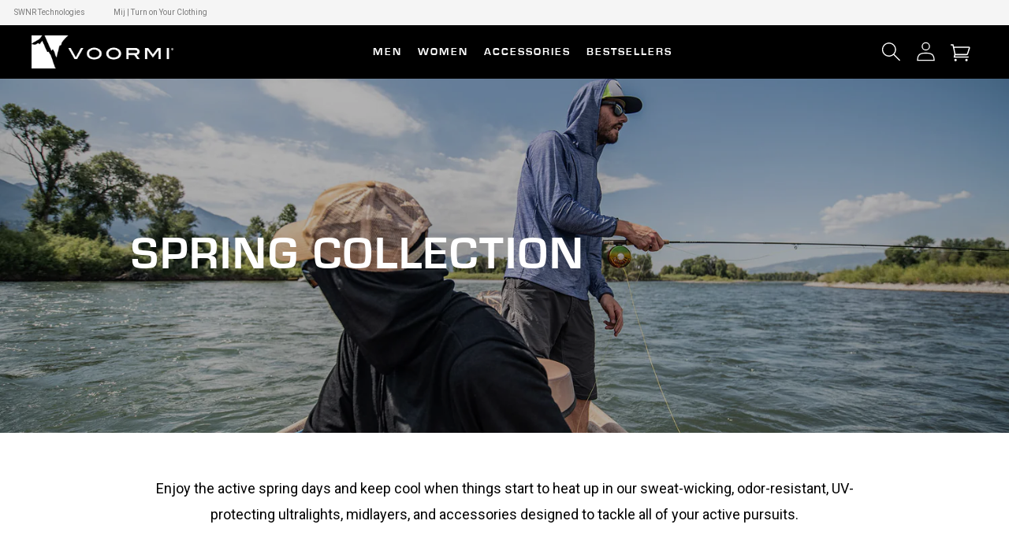

--- FILE ---
content_type: text/html; charset=utf-8
request_url: https://voormi.com/collections/spring-collection
body_size: 58224
content:
<!doctype html>
<html class="no-js" lang="en">
  <head>
    <meta charset="utf-8">
    <meta http-equiv="X-UA-Compatible" content="IE=edge">
    <meta name="viewport" content="width=device-width,initial-scale=1">
    <meta name="theme-color" content=""><link rel="canonical" href="https://voormi.com/collections/spring-collection">
    <link rel="preconnect" href="https://cdn.shopify.com" crossorigin><link rel="icon" type="image/png" href="//voormi.com/cdn/shop/files/favicon.png?crop=center&height=32&v=1613155410&width=32"><link rel="preconnect" href="https://fonts.shopifycdn.com" crossorigin><title>
      SPRING COLLECTION
 &ndash; VOORMI</title>

    
      <meta name="description" content="Enjoy the active spring days and keep cool when things start to heat up in our sweat-wicking, odor-resistant, UV-protecting ultralights, midlayers, and accessories designed to tackle all of your active pursuits.">
    

    

<meta property="og:site_name" content="VOORMI">
<meta property="og:url" content="https://voormi.com/collections/spring-collection">
<meta property="og:title" content="SPRING COLLECTION">
<meta property="og:type" content="website">
<meta property="og:description" content="Enjoy the active spring days and keep cool when things start to heat up in our sweat-wicking, odor-resistant, UV-protecting ultralights, midlayers, and accessories designed to tackle all of your active pursuits."><meta property="og:image" content="http://voormi.com/cdn/shop/collections/DSC_4345_1_Web.jpg?v=1583519646">
  <meta property="og:image:secure_url" content="https://voormi.com/cdn/shop/collections/DSC_4345_1_Web.jpg?v=1583519646">
  <meta property="og:image:width" content="2200">
  <meta property="og:image:height" content="1467"><meta name="twitter:card" content="summary_large_image">
<meta name="twitter:title" content="SPRING COLLECTION">
<meta name="twitter:description" content="Enjoy the active spring days and keep cool when things start to heat up in our sweat-wicking, odor-resistant, UV-protecting ultralights, midlayers, and accessories designed to tackle all of your active pursuits.">

    <script src="//voormi.com/cdn/shop/t/210/assets/jquery.min.js?v=81049236547974671631765396282"></script>
    <script src="//voormi.com/cdn/shop/t/210/assets/bootstrap.bundle.min.js?v=92064110504411036791765396259" defer="defer"></script>
    <script src="//voormi.com/cdn/shop/t/210/assets/glider.min.js?v=153530777498893493901765396281" defer="defer"></script>
    <script src="//voormi.com/cdn/shop/t/210/assets/global.js?v=11401563007862790901765396281" defer="defer"></script>
    <link rel="preload" href="//voormi.com/cdn/shop/t/210/assets/slick.min.js?v=71779134894361685811765396297" as="script">
    <script src="//voormi.com/cdn/shop/t/210/assets/slick.min.js?v=71779134894361685811765396297" defer="defer"></script>
    <link rel="preload" href="//voormi.com/cdn/shop/t/210/assets/slick.css?v=98340474046176884051765396296" as="style">
    <link rel="stylesheet" href="//voormi.com/cdn/shop/t/210/assets/slick.css?v=98340474046176884051765396296">
    <link rel="preload" href="//voormi.com/cdn/shop/t/210/assets/slick-theme.css?v=131394827944938790661765396296" as="style">
    <link rel="stylesheet" href="//voormi.com/cdn/shop/t/210/assets/slick-theme.css?v=131394827944938790661765396296">
    <script>window.performance && window.performance.mark && window.performance.mark('shopify.content_for_header.start');</script><meta name="google-site-verification" content="_Ad9SR9aSyPdQBCLBRQgq2vReflvMpiMGLnhrkuFDPU">
<meta name="google-site-verification" content="NzwlVXd8gj4uuKMses2O0TSd3PAIkwKZsf1nNzTYSPI">
<meta name="google-site-verification" content="I3M_eOOvtoZ1d3SHae8o5MwKAbj4bUTL8uOBfSAZ3TQ">
<meta name="google-site-verification" content="XrFU33kTj9zpfXXiptjw8gI-ZsZYwKxjtELhWZZrVow">
<meta name="google-site-verification" content="aTzM-cg9jwf8AKnCQo9PiTxPompvdajNE5ldxZjh1Dw">
<meta id="shopify-digital-wallet" name="shopify-digital-wallet" content="/2229414/digital_wallets/dialog">
<meta name="shopify-checkout-api-token" content="b66531f1f6d2877efd9a57486c6a7c61">
<meta id="in-context-paypal-metadata" data-shop-id="2229414" data-venmo-supported="false" data-environment="production" data-locale="en_US" data-paypal-v4="true" data-currency="USD">
<link rel="alternate" type="application/atom+xml" title="Feed" href="/collections/spring-collection.atom" />
<link rel="next" href="/collections/spring-collection?page=2">
<link rel="alternate" type="application/json+oembed" href="https://voormi.com/collections/spring-collection.oembed">
<script async="async" src="/checkouts/internal/preloads.js?locale=en-US"></script>
<link rel="preconnect" href="https://shop.app" crossorigin="anonymous">
<script async="async" src="https://shop.app/checkouts/internal/preloads.js?locale=en-US&shop_id=2229414" crossorigin="anonymous"></script>
<script id="apple-pay-shop-capabilities" type="application/json">{"shopId":2229414,"countryCode":"US","currencyCode":"USD","merchantCapabilities":["supports3DS"],"merchantId":"gid:\/\/shopify\/Shop\/2229414","merchantName":"VOORMI","requiredBillingContactFields":["postalAddress","email","phone"],"requiredShippingContactFields":["postalAddress","email","phone"],"shippingType":"shipping","supportedNetworks":["visa","masterCard","amex","discover","elo","jcb"],"total":{"type":"pending","label":"VOORMI","amount":"1.00"},"shopifyPaymentsEnabled":true,"supportsSubscriptions":true}</script>
<script id="shopify-features" type="application/json">{"accessToken":"b66531f1f6d2877efd9a57486c6a7c61","betas":["rich-media-storefront-analytics"],"domain":"voormi.com","predictiveSearch":true,"shopId":2229414,"locale":"en"}</script>
<script>var Shopify = Shopify || {};
Shopify.shop = "voormi.myshopify.com";
Shopify.locale = "en";
Shopify.currency = {"active":"USD","rate":"1.0"};
Shopify.country = "US";
Shopify.theme = {"name":"January 2026 | Shirt Jacket with Core ...","id":190840701094,"schema_name":"Conflagaration","schema_version":"0.5","theme_store_id":null,"role":"main"};
Shopify.theme.handle = "null";
Shopify.theme.style = {"id":null,"handle":null};
Shopify.cdnHost = "voormi.com/cdn";
Shopify.routes = Shopify.routes || {};
Shopify.routes.root = "/";</script>
<script type="module">!function(o){(o.Shopify=o.Shopify||{}).modules=!0}(window);</script>
<script>!function(o){function n(){var o=[];function n(){o.push(Array.prototype.slice.apply(arguments))}return n.q=o,n}var t=o.Shopify=o.Shopify||{};t.loadFeatures=n(),t.autoloadFeatures=n()}(window);</script>
<script>
  window.ShopifyPay = window.ShopifyPay || {};
  window.ShopifyPay.apiHost = "shop.app\/pay";
  window.ShopifyPay.redirectState = null;
</script>
<script id="shop-js-analytics" type="application/json">{"pageType":"collection"}</script>
<script defer="defer" async type="module" src="//voormi.com/cdn/shopifycloud/shop-js/modules/v2/client.init-shop-cart-sync_dlpDe4U9.en.esm.js"></script>
<script defer="defer" async type="module" src="//voormi.com/cdn/shopifycloud/shop-js/modules/v2/chunk.common_FunKbpTJ.esm.js"></script>
<script type="module">
  await import("//voormi.com/cdn/shopifycloud/shop-js/modules/v2/client.init-shop-cart-sync_dlpDe4U9.en.esm.js");
await import("//voormi.com/cdn/shopifycloud/shop-js/modules/v2/chunk.common_FunKbpTJ.esm.js");

  window.Shopify.SignInWithShop?.initShopCartSync?.({"fedCMEnabled":true,"windoidEnabled":true});

</script>
<script>
  window.Shopify = window.Shopify || {};
  if (!window.Shopify.featureAssets) window.Shopify.featureAssets = {};
  window.Shopify.featureAssets['shop-js'] = {"shop-cart-sync":["modules/v2/client.shop-cart-sync_DIWHqfTk.en.esm.js","modules/v2/chunk.common_FunKbpTJ.esm.js"],"init-fed-cm":["modules/v2/client.init-fed-cm_CmNkGb1A.en.esm.js","modules/v2/chunk.common_FunKbpTJ.esm.js"],"shop-button":["modules/v2/client.shop-button_Dpfxl9vG.en.esm.js","modules/v2/chunk.common_FunKbpTJ.esm.js"],"init-shop-cart-sync":["modules/v2/client.init-shop-cart-sync_dlpDe4U9.en.esm.js","modules/v2/chunk.common_FunKbpTJ.esm.js"],"init-shop-email-lookup-coordinator":["modules/v2/client.init-shop-email-lookup-coordinator_DUdFDmvK.en.esm.js","modules/v2/chunk.common_FunKbpTJ.esm.js"],"init-windoid":["modules/v2/client.init-windoid_V_O5I0mt.en.esm.js","modules/v2/chunk.common_FunKbpTJ.esm.js"],"pay-button":["modules/v2/client.pay-button_x_P2fRzB.en.esm.js","modules/v2/chunk.common_FunKbpTJ.esm.js"],"shop-toast-manager":["modules/v2/client.shop-toast-manager_p8J9W8kY.en.esm.js","modules/v2/chunk.common_FunKbpTJ.esm.js"],"shop-cash-offers":["modules/v2/client.shop-cash-offers_CtPYbIPM.en.esm.js","modules/v2/chunk.common_FunKbpTJ.esm.js","modules/v2/chunk.modal_n1zSoh3t.esm.js"],"shop-login-button":["modules/v2/client.shop-login-button_C3-NmE42.en.esm.js","modules/v2/chunk.common_FunKbpTJ.esm.js","modules/v2/chunk.modal_n1zSoh3t.esm.js"],"avatar":["modules/v2/client.avatar_BTnouDA3.en.esm.js"],"init-shop-for-new-customer-accounts":["modules/v2/client.init-shop-for-new-customer-accounts_aeWumpsw.en.esm.js","modules/v2/client.shop-login-button_C3-NmE42.en.esm.js","modules/v2/chunk.common_FunKbpTJ.esm.js","modules/v2/chunk.modal_n1zSoh3t.esm.js"],"init-customer-accounts-sign-up":["modules/v2/client.init-customer-accounts-sign-up_CRLhpYdY.en.esm.js","modules/v2/client.shop-login-button_C3-NmE42.en.esm.js","modules/v2/chunk.common_FunKbpTJ.esm.js","modules/v2/chunk.modal_n1zSoh3t.esm.js"],"init-customer-accounts":["modules/v2/client.init-customer-accounts_BkuyBVsz.en.esm.js","modules/v2/client.shop-login-button_C3-NmE42.en.esm.js","modules/v2/chunk.common_FunKbpTJ.esm.js","modules/v2/chunk.modal_n1zSoh3t.esm.js"],"shop-follow-button":["modules/v2/client.shop-follow-button_DDNA7Aw9.en.esm.js","modules/v2/chunk.common_FunKbpTJ.esm.js","modules/v2/chunk.modal_n1zSoh3t.esm.js"],"checkout-modal":["modules/v2/client.checkout-modal_EOl6FxyC.en.esm.js","modules/v2/chunk.common_FunKbpTJ.esm.js","modules/v2/chunk.modal_n1zSoh3t.esm.js"],"lead-capture":["modules/v2/client.lead-capture_LZVhB0lN.en.esm.js","modules/v2/chunk.common_FunKbpTJ.esm.js","modules/v2/chunk.modal_n1zSoh3t.esm.js"],"shop-login":["modules/v2/client.shop-login_D4d_T_FR.en.esm.js","modules/v2/chunk.common_FunKbpTJ.esm.js","modules/v2/chunk.modal_n1zSoh3t.esm.js"],"payment-terms":["modules/v2/client.payment-terms_g-geHK5T.en.esm.js","modules/v2/chunk.common_FunKbpTJ.esm.js","modules/v2/chunk.modal_n1zSoh3t.esm.js"]};
</script>
<script>(function() {
  var isLoaded = false;
  function asyncLoad() {
    if (isLoaded) return;
    isLoaded = true;
    var urls = ["https:\/\/loox.io\/widget\/VkcbTL2fZ\/loox.1464036842028.js?shop=voormi.myshopify.com","https:\/\/shopify.covet.pics\/covet-pics-widget-inject.js?shop=voormi.myshopify.com","https:\/\/shopify-widget.route.com\/shopify.widget.js?shop=voormi.myshopify.com","https:\/\/cdn.shopify.com\/s\/files\/1\/0222\/9414\/t\/126\/assets\/zendesk-embeddable.js?v=1705945480\u0026shop=voormi.myshopify.com","https:\/\/cdn-bundler.nice-team.net\/app\/js\/bundler.js?shop=voormi.myshopify.com","https:\/\/id-shop.govx.com\/app\/voormi.myshopify.com\/govx.js?shop=voormi.myshopify.com","\/\/cdn.shopify.com\/proxy\/a9b739ef393a5e94871fc76ff17ac2f0e54a2b9e7a396ce738e8e14d830ed500\/sa-prod.saincserv.com\/i\/notification-BDZDVAVI.js?shop=voormi.myshopify.com\u0026sp-cache-control=cHVibGljLCBtYXgtYWdlPTkwMA"];
    for (var i = 0; i < urls.length; i++) {
      var s = document.createElement('script');
      s.type = 'text/javascript';
      s.async = true;
      s.src = urls[i];
      var x = document.getElementsByTagName('script')[0];
      x.parentNode.insertBefore(s, x);
    }
  };
  if(window.attachEvent) {
    window.attachEvent('onload', asyncLoad);
  } else {
    window.addEventListener('load', asyncLoad, false);
  }
})();</script>
<script id="__st">var __st={"a":2229414,"offset":-25200,"reqid":"ca77956c-9416-4233-9ec1-f4152185cd8a-1765686921","pageurl":"voormi.com\/collections\/spring-collection","u":"7e188342d011","p":"collection","rtyp":"collection","rid":174872461447};</script>
<script>window.ShopifyPaypalV4VisibilityTracking = true;</script>
<script id="captcha-bootstrap">!function(){'use strict';const t='contact',e='account',n='new_comment',o=[[t,t],['blogs',n],['comments',n],[t,'customer']],c=[[e,'customer_login'],[e,'guest_login'],[e,'recover_customer_password'],[e,'create_customer']],r=t=>t.map((([t,e])=>`form[action*='/${t}']:not([data-nocaptcha='true']) input[name='form_type'][value='${e}']`)).join(','),a=t=>()=>t?[...document.querySelectorAll(t)].map((t=>t.form)):[];function s(){const t=[...o],e=r(t);return a(e)}const i='password',u='form_key',d=['recaptcha-v3-token','g-recaptcha-response','h-captcha-response',i],f=()=>{try{return window.sessionStorage}catch{return}},m='__shopify_v',_=t=>t.elements[u];function p(t,e,n=!1){try{const o=window.sessionStorage,c=JSON.parse(o.getItem(e)),{data:r}=function(t){const{data:e,action:n}=t;return t[m]||n?{data:e,action:n}:{data:t,action:n}}(c);for(const[e,n]of Object.entries(r))t.elements[e]&&(t.elements[e].value=n);n&&o.removeItem(e)}catch(o){console.error('form repopulation failed',{error:o})}}const l='form_type',E='cptcha';function T(t){t.dataset[E]=!0}const w=window,h=w.document,L='Shopify',v='ce_forms',y='captcha';let A=!1;((t,e)=>{const n=(g='f06e6c50-85a8-45c8-87d0-21a2b65856fe',I='https://cdn.shopify.com/shopifycloud/storefront-forms-hcaptcha/ce_storefront_forms_captcha_hcaptcha.v1.5.2.iife.js',D={infoText:'Protected by hCaptcha',privacyText:'Privacy',termsText:'Terms'},(t,e,n)=>{const o=w[L][v],c=o.bindForm;if(c)return c(t,g,e,D).then(n);var r;o.q.push([[t,g,e,D],n]),r=I,A||(h.body.append(Object.assign(h.createElement('script'),{id:'captcha-provider',async:!0,src:r})),A=!0)});var g,I,D;w[L]=w[L]||{},w[L][v]=w[L][v]||{},w[L][v].q=[],w[L][y]=w[L][y]||{},w[L][y].protect=function(t,e){n(t,void 0,e),T(t)},Object.freeze(w[L][y]),function(t,e,n,w,h,L){const[v,y,A,g]=function(t,e,n){const i=e?o:[],u=t?c:[],d=[...i,...u],f=r(d),m=r(i),_=r(d.filter((([t,e])=>n.includes(e))));return[a(f),a(m),a(_),s()]}(w,h,L),I=t=>{const e=t.target;return e instanceof HTMLFormElement?e:e&&e.form},D=t=>v().includes(t);t.addEventListener('submit',(t=>{const e=I(t);if(!e)return;const n=D(e)&&!e.dataset.hcaptchaBound&&!e.dataset.recaptchaBound,o=_(e),c=g().includes(e)&&(!o||!o.value);(n||c)&&t.preventDefault(),c&&!n&&(function(t){try{if(!f())return;!function(t){const e=f();if(!e)return;const n=_(t);if(!n)return;const o=n.value;o&&e.removeItem(o)}(t);const e=Array.from(Array(32),(()=>Math.random().toString(36)[2])).join('');!function(t,e){_(t)||t.append(Object.assign(document.createElement('input'),{type:'hidden',name:u})),t.elements[u].value=e}(t,e),function(t,e){const n=f();if(!n)return;const o=[...t.querySelectorAll(`input[type='${i}']`)].map((({name:t})=>t)),c=[...d,...o],r={};for(const[a,s]of new FormData(t).entries())c.includes(a)||(r[a]=s);n.setItem(e,JSON.stringify({[m]:1,action:t.action,data:r}))}(t,e)}catch(e){console.error('failed to persist form',e)}}(e),e.submit())}));const S=(t,e)=>{t&&!t.dataset[E]&&(n(t,e.some((e=>e===t))),T(t))};for(const o of['focusin','change'])t.addEventListener(o,(t=>{const e=I(t);D(e)&&S(e,y())}));const B=e.get('form_key'),M=e.get(l),P=B&&M;t.addEventListener('DOMContentLoaded',(()=>{const t=y();if(P)for(const e of t)e.elements[l].value===M&&p(e,B);[...new Set([...A(),...v().filter((t=>'true'===t.dataset.shopifyCaptcha))])].forEach((e=>S(e,t)))}))}(h,new URLSearchParams(w.location.search),n,t,e,['guest_login'])})(!0,!0)}();</script>
<script integrity="sha256-52AcMU7V7pcBOXWImdc/TAGTFKeNjmkeM1Pvks/DTgc=" data-source-attribution="shopify.loadfeatures" defer="defer" src="//voormi.com/cdn/shopifycloud/storefront/assets/storefront/load_feature-81c60534.js" crossorigin="anonymous"></script>
<script crossorigin="anonymous" defer="defer" src="//voormi.com/cdn/shopifycloud/storefront/assets/shopify_pay/storefront-65b4c6d7.js?v=20250812"></script>
<script data-source-attribution="shopify.dynamic_checkout.dynamic.init">var Shopify=Shopify||{};Shopify.PaymentButton=Shopify.PaymentButton||{isStorefrontPortableWallets:!0,init:function(){window.Shopify.PaymentButton.init=function(){};var t=document.createElement("script");t.src="https://voormi.com/cdn/shopifycloud/portable-wallets/latest/portable-wallets.en.js",t.type="module",document.head.appendChild(t)}};
</script>
<script data-source-attribution="shopify.dynamic_checkout.buyer_consent">
  function portableWalletsHideBuyerConsent(e){var t=document.getElementById("shopify-buyer-consent"),n=document.getElementById("shopify-subscription-policy-button");t&&n&&(t.classList.add("hidden"),t.setAttribute("aria-hidden","true"),n.removeEventListener("click",e))}function portableWalletsShowBuyerConsent(e){var t=document.getElementById("shopify-buyer-consent"),n=document.getElementById("shopify-subscription-policy-button");t&&n&&(t.classList.remove("hidden"),t.removeAttribute("aria-hidden"),n.addEventListener("click",e))}window.Shopify?.PaymentButton&&(window.Shopify.PaymentButton.hideBuyerConsent=portableWalletsHideBuyerConsent,window.Shopify.PaymentButton.showBuyerConsent=portableWalletsShowBuyerConsent);
</script>
<script data-source-attribution="shopify.dynamic_checkout.cart.bootstrap">document.addEventListener("DOMContentLoaded",(function(){function t(){return document.querySelector("shopify-accelerated-checkout-cart, shopify-accelerated-checkout")}if(t())Shopify.PaymentButton.init();else{new MutationObserver((function(e,n){t()&&(Shopify.PaymentButton.init(),n.disconnect())})).observe(document.body,{childList:!0,subtree:!0})}}));
</script>
<script id='scb4127' type='text/javascript' async='' src='https://voormi.com/cdn/shopifycloud/privacy-banner/storefront-banner.js'></script><link id="shopify-accelerated-checkout-styles" rel="stylesheet" media="screen" href="https://voormi.com/cdn/shopifycloud/portable-wallets/latest/accelerated-checkout-backwards-compat.css" crossorigin="anonymous">
<style id="shopify-accelerated-checkout-cart">
        #shopify-buyer-consent {
  margin-top: 1em;
  display: inline-block;
  width: 100%;
}

#shopify-buyer-consent.hidden {
  display: none;
}

#shopify-subscription-policy-button {
  background: none;
  border: none;
  padding: 0;
  text-decoration: underline;
  font-size: inherit;
  cursor: pointer;
}

#shopify-subscription-policy-button::before {
  box-shadow: none;
}

      </style>
<script id="sections-script" data-sections="header,footer" defer="defer" src="//voormi.com/cdn/shop/t/210/compiled_assets/scripts.js?551425"></script>
<script>window.performance && window.performance.mark && window.performance.mark('shopify.content_for_header.end');</script>
    <link href="https://fonts.googleapis.com/css2?family=Montserrat:ital,wght@0,100..900;1,100..900&display=swap" rel="stylesheet">

    <style data-shopify>

  @media only screen and (min-width: 768px) {

  .header.header--middle-left.page-width.header--has-menu {
    padding:5px 40px;
        width: 100% !important;
    max-width: 100%;
  }
    
    }

      
        @media only screen and (max-width: 768px) {
.card--product .media img {
    padding: 10px !important;
}

.grid-product__color-image a {
    padding: 10px !important;

}
          
  }

      @font-face {
  font-family: Roboto;
  font-weight: 400;
  font-style: normal;
  font-display: swap;
  src: url("//voormi.com/cdn/fonts/roboto/roboto_n4.2019d890f07b1852f56ce63ba45b2db45d852cba.woff2") format("woff2"),
       url("//voormi.com/cdn/fonts/roboto/roboto_n4.238690e0007583582327135619c5f7971652fa9d.woff") format("woff");
}

      @font-face {
  font-family: Roboto;
  font-weight: 700;
  font-style: normal;
  font-display: swap;
  src: url("//voormi.com/cdn/fonts/roboto/roboto_n7.f38007a10afbbde8976c4056bfe890710d51dec2.woff2") format("woff2"),
       url("//voormi.com/cdn/fonts/roboto/roboto_n7.94bfdd3e80c7be00e128703d245c207769d763f9.woff") format("woff");
}

      @font-face {
  font-family: Roboto;
  font-weight: 400;
  font-style: italic;
  font-display: swap;
  src: url("//voormi.com/cdn/fonts/roboto/roboto_i4.57ce898ccda22ee84f49e6b57ae302250655e2d4.woff2") format("woff2"),
       url("//voormi.com/cdn/fonts/roboto/roboto_i4.b21f3bd061cbcb83b824ae8c7671a82587b264bf.woff") format("woff");
}

      @font-face {
  font-family: Roboto;
  font-weight: 700;
  font-style: italic;
  font-display: swap;
  src: url("//voormi.com/cdn/fonts/roboto/roboto_i7.7ccaf9410746f2c53340607c42c43f90a9005937.woff2") format("woff2"),
       url("//voormi.com/cdn/fonts/roboto/roboto_i7.49ec21cdd7148292bffea74c62c0df6e93551516.woff") format("woff");
}

      @font-face {
  font-family: Roboto;
  font-weight: 400;
  font-style: normal;
  font-display: swap;
  src: url("//voormi.com/cdn/fonts/roboto/roboto_n4.2019d890f07b1852f56ce63ba45b2db45d852cba.woff2") format("woff2"),
       url("//voormi.com/cdn/fonts/roboto/roboto_n4.238690e0007583582327135619c5f7971652fa9d.woff") format("woff");
}


      :root {
        --font-body-family: Roboto, sans-serif;
        --font-body-style: normal;
        --font-body-weight: 400;
        --font-body-weight-bold: 700;

        --font-heading-family: Roboto, sans-serif;
        --font-heading-style: normal;
        --font-heading-weight: 400;

        --font-body-scale: 1.0;
        --font-heading-scale: 1.0;

        --color-base-text: 0, 0, 0;
        --color-shadow: 0, 0, 0;
        --color-base-background-1: 255, 255, 255;
        --color-base-background-2: 0, 0, 0;
        --color-base-solid-button-labels: 255, 255, 255;
        --color-base-outline-button-labels: 197, 55, 52;
        --color-base-accent-1: 197, 55, 52;
        --color-base-accent-2: 0, 0, 0;
        --payment-terms-background-color: #ffffff;

        --gradient-base-background-1: #ffffff;
        --gradient-base-background-2: #000000;
        --gradient-base-accent-1: #c53734;
        --gradient-base-accent-2: #000000;

        --media-padding: px;
        --media-border-opacity: 0.05;
        --media-border-width: 1px;
        --media-radius: 0px;
        --media-shadow-opacity: 0.0;
        --media-shadow-horizontal-offset: 0px;
        --media-shadow-vertical-offset: 4px;
        --media-shadow-blur-radius: 5px;
        --media-shadow-visible: 0;

        --page-width: 120rem;
        --page-width-margin: 0rem;

        --card-image-padding: 0.0rem;
        --card-corner-radius: 0.0rem;
        --card-text-alignment: left;
        --card-border-width: 0.0rem;
        --card-border-opacity: 0.1;
        --card-shadow-opacity: 0.0;
        --card-shadow-visible: 0;
        --card-shadow-horizontal-offset: 0.0rem;
        --card-shadow-vertical-offset: 0.4rem;
        --card-shadow-blur-radius: 0.5rem;

        --badge-corner-radius: 4.0rem;

        --popup-border-width: 1px;
        --popup-border-opacity: 0.1;
        --popup-corner-radius: 0px;
        --popup-shadow-opacity: 0.0;
        --popup-shadow-horizontal-offset: 0px;
        --popup-shadow-vertical-offset: 4px;
        --popup-shadow-blur-radius: 5px;

        --drawer-border-width: 1px;
        --drawer-border-opacity: 0.1;
        --drawer-shadow-opacity: 0.0;
        --drawer-shadow-horizontal-offset: 0px;
        --drawer-shadow-vertical-offset: 4px;
        --drawer-shadow-blur-radius: 5px;

        --spacing-sections-desktop: 0px;
        --spacing-sections-mobile: 0px;

        --grid-desktop-vertical-spacing: 8px;
        --grid-desktop-horizontal-spacing: 8px;
        --grid-mobile-vertical-spacing: 4px;
        --grid-mobile-horizontal-spacing: 4px;

        --text-boxes-border-opacity: 0.1;
        --text-boxes-border-width: 0px;
        --text-boxes-radius: 0px;
        --text-boxes-shadow-opacity: 0.0;
        --text-boxes-shadow-visible: 0;
        --text-boxes-shadow-horizontal-offset: 0px;
        --text-boxes-shadow-vertical-offset: 4px;
        --text-boxes-shadow-blur-radius: 5px;

        --buttons-primary-background: rgb(0, 0, 0);
        --buttons-primary-border: rgb(255, 255, 255);
        --buttons-primary-text: rgb(255, 255, 255);
        --buttons-primary-background-hover: rgb(255, 255, 255);
        --buttons-primary-border-hover: rgb(0, 0, 0);
        --buttons-primary-text-hover: rgb(0, 0, 0);
        --buttons-primary-disabled-background: rgb(198, 198, 198);
        --buttons-primary-disabled-border: rgb(198, 198, 198);
        --buttons-primary-disabled-text: rgb(255, 255, 255);

        --buttons-secondary-background: rgb(255, 255, 255);
        --buttons-secondary-border: rgb(0, 0, 0);
        --buttons-secondary-text: rgb(0, 0, 0);
        --buttons-secondary-background-hover: rgb(0, 0, 0);
        --buttons-secondary-border-hover: rgb(0, 0, 0);
        --buttons-secondary-text-hover: rgb(255, 255, 255);
        --buttons-secondary-disabled-background: rgb(0, 0, 0);
        --buttons-secondary-disabled-border: rgb(198, 198, 198);
        --buttons-secondary-disabled-text: rgb(198, 198, 198);

        --buttons-tertiary-background: rgb(255, 255, 255);
        --buttons-tertiary-border: rgb(138, 205, 234);
        --buttons-tertiary-text: rgb(138, 205, 234);
        --buttons-tertiary-background-hover: rgb(227, 247, 255);
        --buttons-tertiary-border-hover: rgb(138, 205, 234);
        --buttons-tertiary-text-hover: rgb(138, 205, 234);
        --buttons-tertiary-disabled-background: rgb(255, 255, 255);
        --buttons-tertiary-disabled-border: rgb(198, 198, 198);
        --buttons-tertiary-disabled-text: rgb(198, 198, 198);

        --buttons-inverted-background: rgba(0, 0, 0, 0.0);
        --buttons-inverted-border: rgb(255, 255, 255);
        --buttons-inverted-text: rgb(255, 255, 255);
        --buttons-inverted-background-hover: rgb(255, 255, 255);
        --buttons-inverted-border-hover: rgb(255, 255, 255);
        --buttons-inverted-text-hover: rgb(51, 61, 71);
        --buttons-inverted-disabled-background: rgba(0, 0, 0, 0.0);
        --buttons-inverted-disabled-border: rgb(198, 198, 198);
        --buttons-inverted-disabled-text: rgb(198, 198, 198);

        --buttons-radius: 0px;
        --buttons-radius-outset: 0px;
        --buttons-border-width: 1px;
        --buttons-border-opacity: 1.0;
        --buttons-shadow-opacity: 0.0;
        --buttons-shadow-visible: 0;
        --buttons-shadow-horizontal-offset: 0px;
        --buttons-shadow-vertical-offset: 4px;
        --buttons-shadow-blur-radius: 5px;
        --buttons-border-offset: 0px;

        --inputs-radius: 0px;
        --inputs-border-width: 2px;
        --inputs-border-opacity: 0.55;
        --inputs-shadow-opacity: 0.0;
        --inputs-shadow-horizontal-offset: 0px;
        --inputs-margin-offset: 0px;
        --inputs-shadow-vertical-offset: 4px;
        --inputs-shadow-blur-radius: 5px;
        --inputs-radius-outset: 0px;

        --variant-pills-radius: 40px;
        --variant-pills-border-width: 1px;
        --variant-pills-border-opacity: 0.55;
        --variant-pills-shadow-opacity: 0.0;
        --variant-pills-shadow-horizontal-offset: 0px;
        --variant-pills-shadow-vertical-offset: 4px;
        --variant-pills-shadow-blur-radius: 5px;
      }

      *,
      *::before,
      *::after {
        box-sizing: inherit;
      }

      html {
        box-sizing: border-box;
        font-size: calc(var(--font-body-scale) * 62.5%);
        height: 100%;
      }

      body {
        display: grid;
        grid-template-rows: auto auto 1fr auto;
        grid-template-columns: 100%;
        min-height: 100%;
        margin: 0;
        font-size: 1.5rem;
        letter-spacing: 0;
        line-height: calc(1 + 0.8 / var(--font-body-scale));
        font-family: var(--font-body-family);
        font-style: var(--font-body-style);
        font-weight: var(--font-body-weight);
      }

      @media screen and (min-width: 750px) {
        body {
          font-size: 1.6rem;
        }
      }
    </style>

    <link href="//voormi.com/cdn/shop/t/210/assets/bootstrap-grid.css?v=72608714674656446491765396257" rel="stylesheet" type="text/css" media="all" />
    <link href="//voormi.com/cdn/shop/t/210/assets/base.css?v=116060336237715722211765396256" rel="stylesheet" type="text/css" media="all" />
    <link href="//voormi.com/cdn/shop/t/210/assets/wick.css?v=4723314053329455681765396319" rel="stylesheet" type="text/css" media="all" />
    <link href="//voormi.com/cdn/shop/t/210/assets/custom.css?v=170323795440919435491765396347" rel="stylesheet" type="text/css" media="all" />

    

    
<link rel="preload" as="font" href="//voormi.com/cdn/fonts/roboto/roboto_n4.2019d890f07b1852f56ce63ba45b2db45d852cba.woff2" type="font/woff2" crossorigin><link rel="preload" as="font" href="//voormi.com/cdn/fonts/roboto/roboto_n4.2019d890f07b1852f56ce63ba45b2db45d852cba.woff2" type="font/woff2" crossorigin>
<link rel="stylesheet" href="//voormi.com/cdn/shop/t/210/assets/component-predictive-search.css?v=165644661289088488651765396272" media="print" onload="this.media='all'"><script>document.documentElement.className = document.documentElement.className.replace('no-js', 'js');
    if (Shopify.designMode) {
      document.documentElement.classList.add('shopify-design-mode');
    }
    </script>
    <script type="application/ld+json">
    {
      "@context": "https://schema.org",
      "@type": "LocalBusiness",
      "name": "VOORMI",
      "image": "//voormi.com/cdn/shopifycloud/storefront/assets/no-image-2048-a2addb12.gif",
      "address": {
        "@type": "PostalAddress",
        "streetAddress": "169 Pagosa Street",
        "addressLocality": "PAGOSA SPRINGS",
        "addressRegion": "COLORADO",
        "postalCode": "81147",
        "addressCountry": "UNITED STATES"
      },
      "telephone": "+1970-264-2724",
      "url": "https://voormi.com"
    }
    </script>
    <script type="text/javascript">
        (function(c,l,a,r,i,t,y){
            c[a]=c[a]||function(){(c[a].q=c[a].q||[]).push(arguments)};
            t=l.createElement(r);t.async=1;t.src="https://www.clarity.ms/tag/"+i;
            y=l.getElementsByTagName(r)[0];y.parentNode.insertBefore(t,y);
        })(window, document, "clarity", "script", "sctjdhgj7n");
    </script>

    <script>
      
        window.clarity('consentv2', {
        ad_Storage: "denied",
        analytics_Storage: "denied"
        });

        
        window.clarity('consentv2', {
        ad_Storage: "granted",
        analytics_Storage: "granted"
        });
    </script>
  <!-- BEGIN app block: shopify://apps/simple-affiliate/blocks/sa-tracker/da6b7ee2-2e27-43e4-9184-0df8dc5be07a -->
<script id="saets">(()=>{function r(){return new Promise((e,o)=>{window.Shopify.loadFeatures([{name:"consent-tracking-api",version:"0.1"}],async a=>{a?o(a):window.Shopify.customerPrivacy.userCanBeTracked()?e():document.addEventListener("trackingConsentAccepted",()=>e())})})}var i="Affiliate code",s="sacode",c="sa_signup";var A="saetc";var E="sa_email";var _=3600*24*7;function t(e){return new URLSearchParams(window.location?.search).get(e)}function l(e){document.readyState==="loading"?document.addEventListener("DOMContentLoaded",e):e()}var n=t(s);if(n){let e={[i]:n};fetch(window.Shopify.routes.root+"cart/update.js",{method:"POST",headers:{"Content-Type":"application/json"},body:JSON.stringify({attributes:e})}).then()}r().then(()=>{n&&(document.cookie=`${A}=${n}_${new Date().getTime()};Path=/;Max-Age=${_}`)});var p=t(E);p&&l(()=>{let e=document.querySelector('form[action="/account/login"] input[type=email]');e&&(e.value=p)});var S=t(c);S!==null&&(document.documentElement.dataset.sasignup="true");})();
</script>

<!-- END app block --><!-- BEGIN app block: shopify://apps/hulk-form-builder/blocks/app-embed/b6b8dd14-356b-4725-a4ed-77232212b3c3 --><!-- BEGIN app snippet: hulkapps-formbuilder-theme-ext --><script type="text/javascript">
  
  if (typeof window.formbuilder_customer != "object") {
        window.formbuilder_customer = {}
  }

  window.hulkFormBuilder = {
    form_data: {"form_fB249U1ia9yVoTslE6QTPw":{"uuid":"fB249U1ia9yVoTslE6QTPw","form_name":"Where Has VOORMI Taken You?","form_data":{"div_back_gradient_1":"#fff","div_back_gradient_2":"#fff","back_color":"#fff","form_title":"\u003ch3 style=\"text-align: center;\"\u003e\u003cspan style=\"font-family:Impact;\"\u003eWhere Has VOORMI \u003c\/span\u003e\u003c\/h3\u003e\n\n\u003ch3 style=\"text-align: center;\"\u003e\u003cspan style=\"font-family:Impact;\"\u003eTaken You?\u003c\/span\u003e\u003c\/h3\u003e\n","form_submit":"Submit","after_submit":"hideAndmessage","after_submit_msg":"\u003cp\u003eThanks for entering the \u0026#39;Where Has VOORMI Taken You?\u0026#39; contest! We\u0026#39;ll announce the winner via email and Instagram. Good luck!\u003c\/p\u003e\n","captcha_enable":"no","label_style":"blockLabels","input_border_radius":"2","back_type":"transparent","input_back_color":"#fff","input_back_color_hover":"#fff","back_shadow":"none","label_font_clr":"#333333","input_font_clr":"#333333","button_align":"fullBtn","button_clr":"#fff","button_back_clr":"#333333","button_border_radius":"2","form_width":"600px","form_border_size":"2","form_border_clr":"#c7c7c7","form_border_radius":"1","label_font_size":"14","input_font_size":"12","button_font_size":"16","form_padding":"35","input_border_color":"#ccc","input_border_color_hover":"#ccc","btn_border_clr":"#333333","btn_border_size":"1","form_name":"Where Has VOORMI Taken You?","":"","form_emails":"","admin_email_subject":"New VOORMI UGC + Review entry","admin_email_message":"Hi [first-name of store owner],\u003cbr\u003eSomeone just submitted a response to your form.\u003cbr\u003ePlease find the details below:","form_access_message":"\u003cp\u003ePlease login to access the form\u003cbr\u003eDo not have an account? Create account\u003c\/p\u003e","capture_form_submission_counts":"no","custom_count_number":"","form_description":"\u003cp\u003e\u0026nbsp;\u003c\/p\u003e\n\n\u003cp\u003eShare your adventure, a photo or video, and your story for a chance to win a $250 VOORMI gift card and be featured on our website, emails, and social media.\u0026nbsp;\u003c\/p\u003e\n","formElements":[{"type":"text","position":0,"label":"First Name","customClass":"","halfwidth":"yes","Conditions":{},"page_number":1,"required":"yes"},{"type":"text","position":1,"label":"Last Name","halfwidth":"yes","Conditions":{},"page_number":1,"required":"yes"},{"type":"email","position":2,"label":"Email","required":"yes","email_confirm":"yes","Conditions":{},"page_number":1},{"Conditions":{},"type":"text","position":3,"label":"Instagram Handle","page_number":1},{"type":"textarea","position":4,"label":"Product(s) Worn","required":"yes","Conditions":{},"page_number":1},{"Conditions":{},"type":"label","position":5,"label":"Video Link (optional)","page_number":1},{"Conditions":{},"type":"url","position":6,"label":"Paste a link from Dropbox, Google Drive, or WeTransfer. Make sure it′s set to ″anyone with the link can view.″","page_number":1},{"Conditions":{},"type":"image","position":7,"label":"Choose an Image","page_number":1},{"Conditions":{},"type":"image","position":8,"label":"Choose an Image","page_number":1},{"Conditions":{},"type":"image","position":9,"label":"Choose an Image","page_number":1},{"Conditions":{},"type":"textarea","position":10,"label":"Tell us where you were, what you were doing, and why your VOORMI gear made a difference.","required":"yes","page_number":1},{"Conditions":{},"type":"textarea","position":11,"label":"How long have you been wearing VOORMI?","required":"yes","page_number":1},{"Conditions":{},"type":"label","position":12,"label":"Consent to Use","page_number":1},{"Conditions":{},"type":"checkbox","position":13,"label":"I agree to allow VOORMI to use my photo and story for marketing purposes.","required":"yes","checked":"yes","page_number":1}]},"is_spam_form":false,"shop_uuid":"rsiuv-D9SDBQ8wNZaraCOQ","shop_timezone":"America\/Denver","shop_id":139649,"shop_is_after_submit_enabled":false,"shop_shopify_plan":"shopify_plus","shop_shopify_domain":"voormi.myshopify.com","shop_remove_watermark":false,"shop_created_at":"2025-06-12T16:05:36.070-05:00"}},
    shop_data: {"shop_rsiuv-D9SDBQ8wNZaraCOQ":{"shop_uuid":"rsiuv-D9SDBQ8wNZaraCOQ","shop_timezone":"America\/Denver","shop_id":139649,"shop_is_after_submit_enabled":false,"shop_shopify_plan":"Shopify Plus","shop_shopify_domain":"voormi.myshopify.com","shop_created_at":"2025-06-12T16:05:36.070-05:00","is_skip_metafield":false,"shop_deleted":false,"shop_disabled":false}},
    settings_data: {"shop_settings":{"shop_customise_msgs":[],"default_customise_msgs":{"is_required":"is required","thank_you":"Thank you! The form was submitted successfully.","processing":"Processing...","valid_data":"Please provide valid data","valid_email":"Provide valid email format","valid_tags":"HTML Tags are not allowed","valid_phone":"Provide valid phone number","valid_captcha":"Please provide valid captcha response","valid_url":"Provide valid URL","only_number_alloud":"Provide valid number in","number_less":"must be less than","number_more":"must be more than","image_must_less":"Image must be less than 20MB","image_number":"Images allowed","image_extension":"Invalid extension! Please provide image file","error_image_upload":"Error in image upload. Please try again.","error_file_upload":"Error in file upload. Please try again.","your_response":"Your response","error_form_submit":"Error occur.Please try again after sometime.","email_submitted":"Form with this email is already submitted","invalid_email_by_zerobounce":"The email address you entered appears to be invalid. Please check it and try again.","download_file":"Download file","card_details_invalid":"Your card details are invalid","card_details":"Card details","please_enter_card_details":"Please enter card details","card_number":"Card number","exp_mm":"Exp MM","exp_yy":"Exp YY","crd_cvc":"CVV","payment_value":"Payment amount","please_enter_payment_amount":"Please enter payment amount","address1":"Address line 1","address2":"Address line 2","city":"City","province":"Province","zipcode":"Zip code","country":"Country","blocked_domain":"This form does not accept addresses from","file_must_less":"File must be less than 20MB","file_extension":"Invalid extension! Please provide file","only_file_number_alloud":"files allowed","previous":"Previous","next":"Next","must_have_a_input":"Please enter at least one field.","please_enter_required_data":"Please enter required data","atleast_one_special_char":"Include at least one special character","atleast_one_lowercase_char":"Include at least one lowercase character","atleast_one_uppercase_char":"Include at least one uppercase character","atleast_one_number":"Include at least one number","must_have_8_chars":"Must have 8 characters long","be_between_8_and_12_chars":"Be between 8 and 12 characters long","please_select":"Please Select","phone_submitted":"Form with this phone number is already submitted","user_res_parse_error":"Error while submitting the form","valid_same_values":"values must be same","product_choice_clear_selection":"Clear Selection","picture_choice_clear_selection":"Clear Selection","remove_all_for_file_image_upload":"Remove All","invalid_file_type_for_image_upload":"You can't upload files of this type.","invalid_file_type_for_signature_upload":"You can't upload files of this type.","max_files_exceeded_for_file_upload":"You can not upload any more files.","max_files_exceeded_for_image_upload":"You can not upload any more files.","file_already_exist":"File already uploaded","max_limit_exceed":"You have added the maximum number of text fields.","cancel_upload_for_file_upload":"Cancel upload","cancel_upload_for_image_upload":"Cancel upload","cancel_upload_for_signature_upload":"Cancel upload"},"shop_blocked_domains":[]}},
    features_data: {"shop_plan_features":{"shop_plan_features":["unlimited-forms","full-design-customization","export-form-submissions","multiple-recipients-for-form-submissions","multiple-admin-notifications","enable-captcha","unlimited-file-uploads","save-submitted-form-data","set-auto-response-message","conditional-logic","form-banner","save-as-draft-facility","include-user-response-in-admin-email","disable-form-submission","file-upload"]}},
    shop: null,
    shop_id: null,
    plan_features: null,
    validateDoubleQuotes: false,
    assets: {
      extraFunctions: "https://cdn.shopify.com/extensions/019b01cf-6171-7f09-845a-55a60d51bbd3/form-builder-by-hulkapps-49/assets/extra-functions.js",
      extraStyles: "https://cdn.shopify.com/extensions/019b01cf-6171-7f09-845a-55a60d51bbd3/form-builder-by-hulkapps-49/assets/extra-styles.css",
      bootstrapStyles: "https://cdn.shopify.com/extensions/019b01cf-6171-7f09-845a-55a60d51bbd3/form-builder-by-hulkapps-49/assets/theme-app-extension-bootstrap.css"
    },
    translations: {
      htmlTagNotAllowed: "HTML Tags are not allowed",
      sqlQueryNotAllowed: "SQL Queries are not allowed",
      doubleQuoteNotAllowed: "Double quotes are not allowed",
      vorwerkHttpWwwNotAllowed: "The words \u0026#39;http\u0026#39; and \u0026#39;www\u0026#39; are not allowed. Please remove them and try again.",
      maxTextFieldsReached: "You have added the maximum number of text fields.",
      avoidNegativeWords: "Avoid negative words: Don\u0026#39;t use negative words in your contact message.",
      customDesignOnly: "This form is for custom designs requests. For general inquiries please contact our team at info@stagheaddesigns.com",
      zerobounceApiErrorMsg: "We couldn\u0026#39;t verify your email due to a technical issue. Please try again later.",
    }

  }

  

  window.FbThemeAppExtSettingsHash = {}
  
</script><!-- END app snippet --><!-- END app block --><!-- BEGIN app block: shopify://apps/klaviyo-email-marketing-sms/blocks/klaviyo-onsite-embed/2632fe16-c075-4321-a88b-50b567f42507 -->












  <script async src="https://static.klaviyo.com/onsite/js/MXLcsj/klaviyo.js?company_id=MXLcsj"></script>
  <script>!function(){if(!window.klaviyo){window._klOnsite=window._klOnsite||[];try{window.klaviyo=new Proxy({},{get:function(n,i){return"push"===i?function(){var n;(n=window._klOnsite).push.apply(n,arguments)}:function(){for(var n=arguments.length,o=new Array(n),w=0;w<n;w++)o[w]=arguments[w];var t="function"==typeof o[o.length-1]?o.pop():void 0,e=new Promise((function(n){window._klOnsite.push([i].concat(o,[function(i){t&&t(i),n(i)}]))}));return e}}})}catch(n){window.klaviyo=window.klaviyo||[],window.klaviyo.push=function(){var n;(n=window._klOnsite).push.apply(n,arguments)}}}}();</script>

  




  <script>
    window.klaviyoReviewsProductDesignMode = false
  </script>







<!-- END app block --><!-- BEGIN app block: shopify://apps/optimonk-popup-cro-a-b-test/blocks/app-embed/0b488be1-fc0a-4fe6-8793-f2bef383dba8 -->
<script async src="https://onsite.optimonk.com/script.js?account=251709&origin=shopify-app-embed-block"></script>




<!-- END app block --><script src="https://cdn.shopify.com/extensions/019b01cf-6171-7f09-845a-55a60d51bbd3/form-builder-by-hulkapps-49/assets/form-builder-script.js" type="text/javascript" defer="defer"></script>
<script src="https://cdn.shopify.com/extensions/4bff5ccf-ba34-4433-8855-97906549b1e4/forms-2274/assets/shopify-forms-loader.js" type="text/javascript" defer="defer"></script>
<link href="https://monorail-edge.shopifysvc.com" rel="dns-prefetch">
<script>(function(){if ("sendBeacon" in navigator && "performance" in window) {try {var session_token_from_headers = performance.getEntriesByType('navigation')[0].serverTiming.find(x => x.name == '_s').description;} catch {var session_token_from_headers = undefined;}var session_cookie_matches = document.cookie.match(/_shopify_s=([^;]*)/);var session_token_from_cookie = session_cookie_matches && session_cookie_matches.length === 2 ? session_cookie_matches[1] : "";var session_token = session_token_from_headers || session_token_from_cookie || "";function handle_abandonment_event(e) {var entries = performance.getEntries().filter(function(entry) {return /monorail-edge.shopifysvc.com/.test(entry.name);});if (!window.abandonment_tracked && entries.length === 0) {window.abandonment_tracked = true;var currentMs = Date.now();var navigation_start = performance.timing.navigationStart;var payload = {shop_id: 2229414,url: window.location.href,navigation_start,duration: currentMs - navigation_start,session_token,page_type: "collection"};window.navigator.sendBeacon("https://monorail-edge.shopifysvc.com/v1/produce", JSON.stringify({schema_id: "online_store_buyer_site_abandonment/1.1",payload: payload,metadata: {event_created_at_ms: currentMs,event_sent_at_ms: currentMs}}));}}window.addEventListener('pagehide', handle_abandonment_event);}}());</script>
<script id="web-pixels-manager-setup">(function e(e,d,r,n,o){if(void 0===o&&(o={}),!Boolean(null===(a=null===(i=window.Shopify)||void 0===i?void 0:i.analytics)||void 0===a?void 0:a.replayQueue)){var i,a;window.Shopify=window.Shopify||{};var t=window.Shopify;t.analytics=t.analytics||{};var s=t.analytics;s.replayQueue=[],s.publish=function(e,d,r){return s.replayQueue.push([e,d,r]),!0};try{self.performance.mark("wpm:start")}catch(e){}var l=function(){var e={modern:/Edge?\/(1{2}[4-9]|1[2-9]\d|[2-9]\d{2}|\d{4,})\.\d+(\.\d+|)|Firefox\/(1{2}[4-9]|1[2-9]\d|[2-9]\d{2}|\d{4,})\.\d+(\.\d+|)|Chrom(ium|e)\/(9{2}|\d{3,})\.\d+(\.\d+|)|(Maci|X1{2}).+ Version\/(15\.\d+|(1[6-9]|[2-9]\d|\d{3,})\.\d+)([,.]\d+|)( \(\w+\)|)( Mobile\/\w+|) Safari\/|Chrome.+OPR\/(9{2}|\d{3,})\.\d+\.\d+|(CPU[ +]OS|iPhone[ +]OS|CPU[ +]iPhone|CPU IPhone OS|CPU iPad OS)[ +]+(15[._]\d+|(1[6-9]|[2-9]\d|\d{3,})[._]\d+)([._]\d+|)|Android:?[ /-](13[3-9]|1[4-9]\d|[2-9]\d{2}|\d{4,})(\.\d+|)(\.\d+|)|Android.+Firefox\/(13[5-9]|1[4-9]\d|[2-9]\d{2}|\d{4,})\.\d+(\.\d+|)|Android.+Chrom(ium|e)\/(13[3-9]|1[4-9]\d|[2-9]\d{2}|\d{4,})\.\d+(\.\d+|)|SamsungBrowser\/([2-9]\d|\d{3,})\.\d+/,legacy:/Edge?\/(1[6-9]|[2-9]\d|\d{3,})\.\d+(\.\d+|)|Firefox\/(5[4-9]|[6-9]\d|\d{3,})\.\d+(\.\d+|)|Chrom(ium|e)\/(5[1-9]|[6-9]\d|\d{3,})\.\d+(\.\d+|)([\d.]+$|.*Safari\/(?![\d.]+ Edge\/[\d.]+$))|(Maci|X1{2}).+ Version\/(10\.\d+|(1[1-9]|[2-9]\d|\d{3,})\.\d+)([,.]\d+|)( \(\w+\)|)( Mobile\/\w+|) Safari\/|Chrome.+OPR\/(3[89]|[4-9]\d|\d{3,})\.\d+\.\d+|(CPU[ +]OS|iPhone[ +]OS|CPU[ +]iPhone|CPU IPhone OS|CPU iPad OS)[ +]+(10[._]\d+|(1[1-9]|[2-9]\d|\d{3,})[._]\d+)([._]\d+|)|Android:?[ /-](13[3-9]|1[4-9]\d|[2-9]\d{2}|\d{4,})(\.\d+|)(\.\d+|)|Mobile Safari.+OPR\/([89]\d|\d{3,})\.\d+\.\d+|Android.+Firefox\/(13[5-9]|1[4-9]\d|[2-9]\d{2}|\d{4,})\.\d+(\.\d+|)|Android.+Chrom(ium|e)\/(13[3-9]|1[4-9]\d|[2-9]\d{2}|\d{4,})\.\d+(\.\d+|)|Android.+(UC? ?Browser|UCWEB|U3)[ /]?(15\.([5-9]|\d{2,})|(1[6-9]|[2-9]\d|\d{3,})\.\d+)\.\d+|SamsungBrowser\/(5\.\d+|([6-9]|\d{2,})\.\d+)|Android.+MQ{2}Browser\/(14(\.(9|\d{2,})|)|(1[5-9]|[2-9]\d|\d{3,})(\.\d+|))(\.\d+|)|K[Aa][Ii]OS\/(3\.\d+|([4-9]|\d{2,})\.\d+)(\.\d+|)/},d=e.modern,r=e.legacy,n=navigator.userAgent;return n.match(d)?"modern":n.match(r)?"legacy":"unknown"}(),u="modern"===l?"modern":"legacy",c=(null!=n?n:{modern:"",legacy:""})[u],f=function(e){return[e.baseUrl,"/wpm","/b",e.hashVersion,"modern"===e.buildTarget?"m":"l",".js"].join("")}({baseUrl:d,hashVersion:r,buildTarget:u}),m=function(e){var d=e.version,r=e.bundleTarget,n=e.surface,o=e.pageUrl,i=e.monorailEndpoint;return{emit:function(e){var a=e.status,t=e.errorMsg,s=(new Date).getTime(),l=JSON.stringify({metadata:{event_sent_at_ms:s},events:[{schema_id:"web_pixels_manager_load/3.1",payload:{version:d,bundle_target:r,page_url:o,status:a,surface:n,error_msg:t},metadata:{event_created_at_ms:s}}]});if(!i)return console&&console.warn&&console.warn("[Web Pixels Manager] No Monorail endpoint provided, skipping logging."),!1;try{return self.navigator.sendBeacon.bind(self.navigator)(i,l)}catch(e){}var u=new XMLHttpRequest;try{return u.open("POST",i,!0),u.setRequestHeader("Content-Type","text/plain"),u.send(l),!0}catch(e){return console&&console.warn&&console.warn("[Web Pixels Manager] Got an unhandled error while logging to Monorail."),!1}}}}({version:r,bundleTarget:l,surface:e.surface,pageUrl:self.location.href,monorailEndpoint:e.monorailEndpoint});try{o.browserTarget=l,function(e){var d=e.src,r=e.async,n=void 0===r||r,o=e.onload,i=e.onerror,a=e.sri,t=e.scriptDataAttributes,s=void 0===t?{}:t,l=document.createElement("script"),u=document.querySelector("head"),c=document.querySelector("body");if(l.async=n,l.src=d,a&&(l.integrity=a,l.crossOrigin="anonymous"),s)for(var f in s)if(Object.prototype.hasOwnProperty.call(s,f))try{l.dataset[f]=s[f]}catch(e){}if(o&&l.addEventListener("load",o),i&&l.addEventListener("error",i),u)u.appendChild(l);else{if(!c)throw new Error("Did not find a head or body element to append the script");c.appendChild(l)}}({src:f,async:!0,onload:function(){if(!function(){var e,d;return Boolean(null===(d=null===(e=window.Shopify)||void 0===e?void 0:e.analytics)||void 0===d?void 0:d.initialized)}()){var d=window.webPixelsManager.init(e)||void 0;if(d){var r=window.Shopify.analytics;r.replayQueue.forEach((function(e){var r=e[0],n=e[1],o=e[2];d.publishCustomEvent(r,n,o)})),r.replayQueue=[],r.publish=d.publishCustomEvent,r.visitor=d.visitor,r.initialized=!0}}},onerror:function(){return m.emit({status:"failed",errorMsg:"".concat(f," has failed to load")})},sri:function(e){var d=/^sha384-[A-Za-z0-9+/=]+$/;return"string"==typeof e&&d.test(e)}(c)?c:"",scriptDataAttributes:o}),m.emit({status:"loading"})}catch(e){m.emit({status:"failed",errorMsg:(null==e?void 0:e.message)||"Unknown error"})}}})({shopId: 2229414,storefrontBaseUrl: "https://voormi.com",extensionsBaseUrl: "https://extensions.shopifycdn.com/cdn/shopifycloud/web-pixels-manager",monorailEndpoint: "https://monorail-edge.shopifysvc.com/unstable/produce_batch",surface: "storefront-renderer",enabledBetaFlags: ["2dca8a86"],webPixelsConfigList: [{"id":"1465254054","configuration":"{\"pixelCode\":\"D29SK0JC77U4I5MENT70\"}","eventPayloadVersion":"v1","runtimeContext":"STRICT","scriptVersion":"22e92c2ad45662f435e4801458fb78cc","type":"APP","apiClientId":4383523,"privacyPurposes":["ANALYTICS","MARKETING","SALE_OF_DATA"],"dataSharingAdjustments":{"protectedCustomerApprovalScopes":["read_customer_address","read_customer_email","read_customer_name","read_customer_personal_data","read_customer_phone"]}},{"id":"1067155622","configuration":"{\"accountID\":\"251709\"}","eventPayloadVersion":"v1","runtimeContext":"STRICT","scriptVersion":"e9702cc0fbdd9453d46c7ca8e2f5a5f4","type":"APP","apiClientId":956606,"privacyPurposes":[],"dataSharingAdjustments":{"protectedCustomerApprovalScopes":["read_customer_personal_data"]}},{"id":"975896742","configuration":"{\"config\":\"{\\\"pixel_id\\\":\\\"G-KNYPBKZRHP\\\",\\\"google_tag_ids\\\":[\\\"G-KNYPBKZRHP\\\",\\\"GT-WBKZBQMQ\\\"],\\\"target_country\\\":\\\"US\\\",\\\"gtag_events\\\":[{\\\"type\\\":\\\"begin_checkout\\\",\\\"action_label\\\":\\\"G-KNYPBKZRHP\\\"},{\\\"type\\\":\\\"search\\\",\\\"action_label\\\":\\\"G-KNYPBKZRHP\\\"},{\\\"type\\\":\\\"view_item\\\",\\\"action_label\\\":[\\\"G-KNYPBKZRHP\\\",\\\"MC-P333L0JWQV\\\"]},{\\\"type\\\":\\\"purchase\\\",\\\"action_label\\\":[\\\"G-KNYPBKZRHP\\\",\\\"MC-P333L0JWQV\\\"]},{\\\"type\\\":\\\"page_view\\\",\\\"action_label\\\":[\\\"G-KNYPBKZRHP\\\",\\\"MC-P333L0JWQV\\\"]},{\\\"type\\\":\\\"add_payment_info\\\",\\\"action_label\\\":\\\"G-KNYPBKZRHP\\\"},{\\\"type\\\":\\\"add_to_cart\\\",\\\"action_label\\\":\\\"G-KNYPBKZRHP\\\"}],\\\"enable_monitoring_mode\\\":false}\"}","eventPayloadVersion":"v1","runtimeContext":"OPEN","scriptVersion":"b2a88bafab3e21179ed38636efcd8a93","type":"APP","apiClientId":1780363,"privacyPurposes":[],"dataSharingAdjustments":{"protectedCustomerApprovalScopes":["read_customer_address","read_customer_email","read_customer_name","read_customer_personal_data","read_customer_phone"]}},{"id":"356286630","configuration":"{\"myshopifyDomain\":\"voormi.myshopify.com\"}","eventPayloadVersion":"v1","runtimeContext":"STRICT","scriptVersion":"23b97d18e2aa74363140dc29c9284e87","type":"APP","apiClientId":2775569,"privacyPurposes":["ANALYTICS","MARKETING","SALE_OF_DATA"],"dataSharingAdjustments":{"protectedCustomerApprovalScopes":["read_customer_address","read_customer_email","read_customer_name","read_customer_phone","read_customer_personal_data"]}},{"id":"203423910","configuration":"{\"tagID\":\"2616624902251\"}","eventPayloadVersion":"v1","runtimeContext":"STRICT","scriptVersion":"18031546ee651571ed29edbe71a3550b","type":"APP","apiClientId":3009811,"privacyPurposes":["ANALYTICS","MARKETING","SALE_OF_DATA"],"dataSharingAdjustments":{"protectedCustomerApprovalScopes":["read_customer_address","read_customer_email","read_customer_name","read_customer_personal_data","read_customer_phone"]}},{"id":"155779238","configuration":"{\"pixel_id\":\"1509431899308975\",\"pixel_type\":\"facebook_pixel\",\"metaapp_system_user_token\":\"-\"}","eventPayloadVersion":"v1","runtimeContext":"OPEN","scriptVersion":"ca16bc87fe92b6042fbaa3acc2fbdaa6","type":"APP","apiClientId":2329312,"privacyPurposes":["ANALYTICS","MARKETING","SALE_OF_DATA"],"dataSharingAdjustments":{"protectedCustomerApprovalScopes":["read_customer_address","read_customer_email","read_customer_name","read_customer_personal_data","read_customer_phone"]}},{"id":"123142310","configuration":"{\"sh_shop\":\"voormi.myshopify.com\",\"sh_shop_id\":\"2229414\"}","eventPayloadVersion":"v1","runtimeContext":"STRICT","scriptVersion":"fad4d229668b78bd77ec3a11b3ac3d40","type":"APP","apiClientId":2395080,"privacyPurposes":["ANALYTICS"],"dataSharingAdjustments":{"protectedCustomerApprovalScopes":["read_customer_address","read_customer_email","read_customer_name","read_customer_personal_data","read_customer_phone"]}},{"id":"shopify-app-pixel","configuration":"{}","eventPayloadVersion":"v1","runtimeContext":"STRICT","scriptVersion":"0450","apiClientId":"shopify-pixel","type":"APP","privacyPurposes":["ANALYTICS","MARKETING"]},{"id":"shopify-custom-pixel","eventPayloadVersion":"v1","runtimeContext":"LAX","scriptVersion":"0450","apiClientId":"shopify-pixel","type":"CUSTOM","privacyPurposes":["ANALYTICS","MARKETING"]}],isMerchantRequest: false,initData: {"shop":{"name":"VOORMI","paymentSettings":{"currencyCode":"USD"},"myshopifyDomain":"voormi.myshopify.com","countryCode":"US","storefrontUrl":"https:\/\/voormi.com"},"customer":null,"cart":null,"checkout":null,"productVariants":[],"purchasingCompany":null},},"https://voormi.com/cdn","ae1676cfwd2530674p4253c800m34e853cb",{"modern":"","legacy":""},{"shopId":"2229414","storefrontBaseUrl":"https:\/\/voormi.com","extensionBaseUrl":"https:\/\/extensions.shopifycdn.com\/cdn\/shopifycloud\/web-pixels-manager","surface":"storefront-renderer","enabledBetaFlags":"[\"2dca8a86\"]","isMerchantRequest":"false","hashVersion":"ae1676cfwd2530674p4253c800m34e853cb","publish":"custom","events":"[[\"page_viewed\",{}],[\"collection_viewed\",{\"collection\":{\"id\":\"174872461447\",\"title\":\"SPRING COLLECTION\",\"productVariants\":[{\"price\":{\"amount\":69.0,\"currencyCode\":\"USD\"},\"product\":{\"title\":\"Men's Tech Tank\",\"vendor\":\"VOORMI\",\"id\":\"6727676493990\",\"untranslatedTitle\":\"Men's Tech Tank\",\"url\":\"\/products\/mens-tech-tank\",\"type\":\"Ultralight\"},\"id\":\"44443001520294\",\"image\":{\"src\":\"\/\/voormi.com\/cdn\/shop\/files\/MicrosoftTeams-image_27.jpg?v=1695832393\"},\"sku\":\"131002GTTRDS\",\"title\":\"TRAIL DUST \/ S\",\"untranslatedTitle\":\"TRAIL DUST \/ S\"},{\"price\":{\"amount\":51.75,\"currencyCode\":\"USD\"},\"product\":{\"title\":\"Women's Easy Tank\",\"vendor\":\"VOORMI\",\"id\":\"6727248904358\",\"untranslatedTitle\":\"Women's Easy Tank\",\"url\":\"\/products\/womens-easy-tank\",\"type\":\"Baselayer\"},\"id\":\"39925682929830\",\"image\":{\"src\":\"\/\/voormi.com\/cdn\/shop\/products\/Womens_Mesh_Tanks_Ocean_cd9de6cb-e43f-4ed5-9ce3-b40867569214.jpg?v=1627620739\"},\"sku\":\"231002DOCNS\",\"title\":\"OCEAN \/ S\",\"untranslatedTitle\":\"OCEAN \/ S\"},{\"price\":{\"amount\":139.0,\"currencyCode\":\"USD\"},\"product\":{\"title\":\"Men's River Run Hoodie\",\"vendor\":\"VOORMI\",\"id\":\"8444421319\",\"untranslatedTitle\":\"Men's River Run Hoodie\",\"url\":\"\/products\/mens-river-run-hoodie\",\"type\":\"Ultralight\"},\"id\":\"44373694349478\",\"image\":{\"src\":\"\/\/voormi.com\/cdn\/shop\/files\/Mens_RiverRun_Moab.jpg?v=1750972590\"},\"sku\":\"113005GTMOBS\",\"title\":\"MOAB \/ S\",\"untranslatedTitle\":\"MOAB \/ S\"},{\"price\":{\"amount\":139.0,\"currencyCode\":\"USD\"},\"product\":{\"title\":\"Women's River Run Hoodie\",\"vendor\":\"VOORMI\",\"id\":\"8444536199\",\"untranslatedTitle\":\"Women's River Run Hoodie\",\"url\":\"\/products\/womens-river-shirt\",\"type\":\"Ultralight\"},\"id\":\"44442820542630\",\"image\":{\"src\":\"\/\/voormi.com\/cdn\/shop\/files\/Womens_RiverRun_Glacier.jpg?v=1711660083\"},\"sku\":\"213003GTGLCXS\",\"title\":\"GLACIER \/ XS\",\"untranslatedTitle\":\"GLACIER \/ XS\"},{\"price\":{\"amount\":90.0,\"currencyCode\":\"USD\"},\"product\":{\"title\":\"Men's Long Sleeve Tech Tee\",\"vendor\":\"VOORMI\",\"id\":\"7353147271\",\"untranslatedTitle\":\"Men's Long Sleeve Tech Tee\",\"url\":\"\/products\/mens-long-sleeve-merino-tech-tee\",\"type\":\"Ultralight\"},\"id\":\"44490715529382\",\"image\":{\"src\":\"\/\/voormi.com\/cdn\/shop\/files\/Mens_LongSleeve_TechTee_Acorn_low.jpg?v=1711660765\"},\"sku\":\"113002GTACNS\",\"title\":\"ACORN \/ S\",\"untranslatedTitle\":\"ACORN \/ S\"},{\"price\":{\"amount\":90.0,\"currencyCode\":\"USD\"},\"product\":{\"title\":\"Women's Long Sleeve Tech Tee\",\"vendor\":\"VOORMI\",\"id\":\"11027801927\",\"untranslatedTitle\":\"Women's Long Sleeve Tech Tee\",\"url\":\"\/products\/womens-long-sleeve-merino-tech-tee\",\"type\":\"Ultralight\"},\"id\":\"44490708222118\",\"image\":{\"src\":\"\/\/voormi.com\/cdn\/shop\/files\/Womens_LongSleeve_TechTee_Merlot_low.jpg?v=1745089066\"},\"sku\":\"213002GTMERXS\",\"title\":\"MERLOT \/ XS\",\"untranslatedTitle\":\"MERLOT \/ XS\"},{\"price\":{\"amount\":70.0,\"currencyCode\":\"USD\"},\"product\":{\"title\":\"Men's Short Sleeve Tech Tee\",\"vendor\":\"VOORMI\",\"id\":\"6801718215\",\"untranslatedTitle\":\"Men's Short Sleeve Tech Tee\",\"url\":\"\/products\/mens-short-sleeve-merino-tech-tee\",\"type\":\"Ultralight\"},\"id\":\"44387009396902\",\"image\":{\"src\":\"\/\/voormi.com\/cdn\/shop\/files\/Mens_ShortSleeve_Tee_Tourmaline.jpg?v=1745689526\"},\"sku\":\"112001GTTRMS\",\"title\":\"TOURMALINE \/ S\",\"untranslatedTitle\":\"TOURMALINE \/ S\"},{\"price\":{\"amount\":70.0,\"currencyCode\":\"USD\"},\"product\":{\"title\":\"Women's Short Sleeve Tech Tee\",\"vendor\":\"VOORMI\",\"id\":\"6802879111\",\"untranslatedTitle\":\"Women's Short Sleeve Tech Tee\",\"url\":\"\/products\/womens-short-sleeve-merino-tech-tee\",\"type\":\"Ultralight\"},\"id\":\"44387001598118\",\"image\":{\"src\":\"\/\/voormi.com\/cdn\/shop\/files\/Womens_ShortSleeve_Tee_Tourmaline.jpg?v=1711661060\"},\"sku\":\"212003GTTRMXS\",\"title\":\"TOURMALINE \/ XS\",\"untranslatedTitle\":\"TOURMALINE \/ XS\"},{\"price\":{\"amount\":249.0,\"currencyCode\":\"USD\"},\"product\":{\"title\":\"Men's High-E Hoodie\",\"vendor\":\"VOORMI\",\"id\":\"366817113\",\"untranslatedTitle\":\"Men's High-E Hoodie\",\"url\":\"\/products\/mens-high-e-hoodie\",\"type\":\"Midlayer\"},\"id\":\"44942124712102\",\"image\":{\"src\":\"\/\/voormi.com\/cdn\/shop\/files\/Mens_High-E_Lichen.jpg?v=1749483368\"},\"sku\":\"144004ITLICS\",\"title\":\"LICHEN \/ S\",\"untranslatedTitle\":\"LICHEN \/ S\"},{\"price\":{\"amount\":249.0,\"currencyCode\":\"USD\"},\"product\":{\"title\":\"Women's High-E Hoodie\",\"vendor\":\"VOORMI\",\"id\":\"366821309\",\"untranslatedTitle\":\"Women's High-E Hoodie\",\"url\":\"\/products\/womens-high-e-hoodie\",\"type\":\"Midlayer\"},\"id\":\"44608443580582\",\"image\":{\"src\":\"\/\/voormi.com\/cdn\/shop\/files\/Womens_High-E_Mustang.jpg?v=1702593298\"},\"sku\":\"244004ITMUSXS\",\"title\":\"MUSTANG \/ XS\",\"untranslatedTitle\":\"MUSTANG \/ XS\"},{\"price\":{\"amount\":183.2,\"currencyCode\":\"USD\"},\"product\":{\"title\":\"Men's Access NXT Pullover\",\"vendor\":\"VOORMI\",\"id\":\"9312331911\",\"untranslatedTitle\":\"Men's Access NXT Pullover\",\"url\":\"\/products\/mens-access-nxt-pullover-1\",\"type\":\"Midlayer\"},\"id\":\"30281862742151\",\"image\":{\"src\":\"\/\/voormi.com\/cdn\/shop\/products\/Mens_Access_21_Harvest_15db5f9d-0697-4bee-af63-61f9c568df92.jpg?v=1733858523\"},\"sku\":\"144001BBHRVS\",\"title\":\"HARVEST™ \/ S\",\"untranslatedTitle\":\"HARVEST™ \/ S\"},{\"price\":{\"amount\":40.0,\"currencyCode\":\"USD\"},\"product\":{\"title\":\"Light Hike Sock\",\"vendor\":\"VOORMI\",\"id\":\"1401287770167\",\"untranslatedTitle\":\"Light Hike Sock\",\"url\":\"\/products\/light-hike-sock\",\"type\":\"Accessories\"},\"id\":\"44522714333350\",\"image\":{\"src\":\"\/\/voormi.com\/cdn\/shop\/products\/Light_Hike_Olive_Charcoal.jpg?v=1698855882\"},\"sku\":\"330003GRNSM\",\"title\":\"GREEN \/ S\/M\",\"untranslatedTitle\":\"GREEN \/ S\/M\"},{\"price\":{\"amount\":30.0,\"currencyCode\":\"USD\"},\"product\":{\"title\":\"Run Sock\",\"vendor\":\"VOORMI\",\"id\":\"1730827485239\",\"untranslatedTitle\":\"Run Sock\",\"url\":\"\/products\/run-sock\",\"type\":\"Accessories\"},\"id\":\"14792632172599\",\"image\":{\"src\":\"\/\/voormi.com\/cdn\/shop\/products\/RunningSock_Low_Red_ff3bb6fd-87da-4101-99da-7e4d10d05bcc.jpg?v=1698769724\"},\"sku\":\"330002REDSM\",\"title\":\"RED \/ S\/M\",\"untranslatedTitle\":\"RED \/ S\/M\"},{\"price\":{\"amount\":45.0,\"currencyCode\":\"USD\"},\"product\":{\"title\":\"Ski Sock\",\"vendor\":\"VOORMI\",\"id\":\"1445309808695\",\"untranslatedTitle\":\"Ski Sock\",\"url\":\"\/products\/ski-sock\",\"type\":\"Accessories\"},\"id\":\"31279426863239\",\"image\":{\"src\":\"\/\/voormi.com\/cdn\/shop\/products\/Ski_Sock_Storm_93df65d9-0624-45bb-ae78-3054d45fdbb5.jpg?v=1587093690\"},\"sku\":\"3090SRMSM\",\"title\":\"STORM \/ S\/M\",\"untranslatedTitle\":\"STORM \/ S\/M\"},{\"price\":{\"amount\":35.0,\"currencyCode\":\"USD\"},\"product\":{\"title\":\"Trail Sock\",\"vendor\":\"VOORMI\",\"id\":\"1730794258487\",\"untranslatedTitle\":\"Trail Sock\",\"url\":\"\/products\/trail-sock\",\"type\":\"Accessories\"},\"id\":\"41820424994982\",\"image\":{\"src\":\"\/\/voormi.com\/cdn\/shop\/products\/2021_Sock_Trail_Black.jpg?v=1642268443\"},\"sku\":\"330001BCLSM\",\"title\":\"BLACK\/CHARCOAL \/ S\/M\",\"untranslatedTitle\":\"BLACK\/CHARCOAL \/ S\/M\"},{\"price\":{\"amount\":40.0,\"currencyCode\":\"USD\"},\"product\":{\"title\":\"Leather Patch Hat\",\"vendor\":\"VOORMI\",\"id\":\"4276962656391\",\"untranslatedTitle\":\"Leather Patch Hat\",\"url\":\"\/products\/leather-patch-hat\",\"type\":\"Accessories\"},\"id\":\"40246356803750\",\"image\":{\"src\":\"\/\/voormi.com\/cdn\/shop\/products\/Leather_Patch_Hat_Denim_CO_8a9b919e-5fa0-4a3b-a666-c8f9f481f17e.jpg?v=1630710184\"},\"sku\":\"310005DNC\",\"title\":\"DENIM \/ COLORADO\",\"untranslatedTitle\":\"DENIM \/ COLORADO\"},{\"price\":{\"amount\":30.0,\"currencyCode\":\"USD\"},\"product\":{\"title\":\"Low Profile Trucker Hat\",\"vendor\":\"VOORMI\",\"id\":\"10190945927\",\"untranslatedTitle\":\"Low Profile Trucker Hat\",\"url\":\"\/products\/voormi-logo-hat\",\"type\":\"Accessories\"},\"id\":\"45650097930406\",\"image\":{\"src\":\"\/\/voormi.com\/cdn\/shop\/files\/Trucker_Orange.jpg?v=1720818892\"},\"sku\":\"310019RBZOOS\",\"title\":\"V-LOGO \/ BLAZE ORANGE\",\"untranslatedTitle\":\"V-LOGO \/ BLAZE ORANGE\"},{\"price\":{\"amount\":30.0,\"currencyCode\":\"USD\"},\"product\":{\"title\":\"Traditional Trucker Hat\",\"vendor\":\"VOORMI\",\"id\":\"10192617479\",\"untranslatedTitle\":\"Traditional Trucker Hat\",\"url\":\"\/products\/traditional-trucker\",\"type\":\"Accessories\"},\"id\":\"45762688123046\",\"image\":{\"src\":\"\/\/voormi.com\/cdn\/shop\/files\/Hat_Submerge_Cord.jpg?v=1741111966\"},\"sku\":\"310024ROLVOS\",\"title\":\"OLIVE\",\"untranslatedTitle\":\"OLIVE\"},{\"price\":{\"amount\":52.5,\"currencyCode\":\"USD\"},\"product\":{\"title\":\"Women's OG Short Sleeve Tech Tee\",\"vendor\":\"VOORMI\",\"id\":\"7817171206310\",\"untranslatedTitle\":\"Women's OG Short Sleeve Tech Tee\",\"url\":\"\/products\/copy-of-womens-short-sleeve-tech-tee\",\"type\":\"Ultralight\"},\"id\":\"44490719199398\",\"image\":{\"src\":\"\/\/voormi.com\/cdn\/shop\/files\/Womens_SS_Tech_Tee_Pebble_22c7dbfc-9be4-497a-97f8-5bd327f61cef.jpg?v=1755876863\"},\"sku\":\"212002GPEBXS\",\"title\":\"PEBBLE \/ XS\",\"untranslatedTitle\":\"PEBBLE \/ XS\"},{\"price\":{\"amount\":35.0,\"currencyCode\":\"USD\"},\"product\":{\"title\":\"Sport Trucker Hat\",\"vendor\":\"VOORMI\",\"id\":\"8249268568230\",\"untranslatedTitle\":\"Sport Trucker Hat\",\"url\":\"\/products\/355-sport-trucker-hat\",\"type\":\"Accessories\"},\"id\":\"45751249698982\",\"image\":{\"src\":\"\/\/voormi.com\/cdn\/shop\/files\/Hat_7Panel_Sport_Trucker_Green_4c676034-7d9d-41d1-9865-f415905bdfdd.jpg?v=1747844496\"},\"sku\":\"310023RGRNOS\",\"title\":\"GREEN\",\"untranslatedTitle\":\"GREEN\"},{\"price\":{\"amount\":30.0,\"currencyCode\":\"USD\"},\"product\":{\"title\":\"Active Hat\",\"vendor\":\"VOORMI\",\"id\":\"8256400851110\",\"untranslatedTitle\":\"Active Hat\",\"url\":\"\/products\/active-hat\",\"type\":\"Accessories\"},\"id\":\"45682508365990\",\"image\":{\"src\":\"\/\/voormi.com\/cdn\/shop\/files\/SMOKEY_BLUE.jpg?v=1723045806\"},\"sku\":\"310021RSMBOS\",\"title\":\"SMOKEY BLUE \/ RUN\",\"untranslatedTitle\":\"SMOKEY BLUE \/ RUN\"}]}}]]"});</script><script>
  window.ShopifyAnalytics = window.ShopifyAnalytics || {};
  window.ShopifyAnalytics.meta = window.ShopifyAnalytics.meta || {};
  window.ShopifyAnalytics.meta.currency = 'USD';
  var meta = {"products":[{"id":6727676493990,"gid":"gid:\/\/shopify\/Product\/6727676493990","vendor":"VOORMI","type":"Ultralight","variants":[{"id":44443001520294,"price":6900,"name":"Men's Tech Tank - TRAIL DUST \/ S","public_title":"TRAIL DUST \/ S","sku":"131002GTTRDS"},{"id":44443002208422,"price":6900,"name":"Men's Tech Tank - TRAIL DUST \/ M","public_title":"TRAIL DUST \/ M","sku":"131002GTTRDM"},{"id":44443002896550,"price":6900,"name":"Men's Tech Tank - TRAIL DUST \/ L","public_title":"TRAIL DUST \/ L","sku":"131002GTTRDL"},{"id":44443003617446,"price":6900,"name":"Men's Tech Tank - TRAIL DUST \/ XL","public_title":"TRAIL DUST \/ XL","sku":"131002GTTRDXL"},{"id":44443004108966,"price":6900,"name":"Men's Tech Tank - TRAIL DUST \/ XXL","public_title":"TRAIL DUST \/ XXL","sku":"131002GTTRDXXL"},{"id":44490600612006,"price":6900,"name":"Men's Tech Tank - SCARAB \/ S","public_title":"SCARAB \/ S","sku":"131002GTSCBS"},{"id":44490600743078,"price":6900,"name":"Men's Tech Tank - SCARAB \/ M","public_title":"SCARAB \/ M","sku":"131002GTSCBM"},{"id":44490600775846,"price":6900,"name":"Men's Tech Tank - SCARAB \/ L","public_title":"SCARAB \/ L","sku":"131002GTSCBL"},{"id":44490600841382,"price":6900,"name":"Men's Tech Tank - SCARAB \/ XL","public_title":"SCARAB \/ XL","sku":"131002GTSCBXL"},{"id":44490600874150,"price":6900,"name":"Men's Tech Tank - SCARAB \/ XXL","public_title":"SCARAB \/ XXL","sku":"131002GTSCBXXL"},{"id":44442998341798,"price":6900,"name":"Men's Tech Tank - BLACK \/ S","public_title":"BLACK \/ S","sku":"131002GTBLKS"},{"id":44442999029926,"price":6900,"name":"Men's Tech Tank - BLACK \/ M","public_title":"BLACK \/ M","sku":"131002GTBLKM"},{"id":44442999685286,"price":6900,"name":"Men's Tech Tank - BLACK \/ L","public_title":"BLACK \/ L","sku":"131002GTBLKL"},{"id":44443000242342,"price":6900,"name":"Men's Tech Tank - BLACK \/ XL","public_title":"BLACK \/ XL","sku":"131002GTBLKXL"},{"id":44443000897702,"price":6900,"name":"Men's Tech Tank - BLACK \/ XXL","public_title":"BLACK \/ XXL","sku":"131002GTBLKXXL"},{"id":44387063136422,"price":6900,"name":"Men's Tech Tank - TOURMALINE \/ S","public_title":"TOURMALINE \/ S","sku":"131002GTTRMS"},{"id":44387063169190,"price":6900,"name":"Men's Tech Tank - TOURMALINE \/ M","public_title":"TOURMALINE \/ M","sku":"131002GTTRMM"},{"id":44387063201958,"price":6900,"name":"Men's Tech Tank - TOURMALINE \/ L","public_title":"TOURMALINE \/ L","sku":"131002GTTRML"},{"id":44387063234726,"price":6900,"name":"Men's Tech Tank - TOURMALINE \/ XL","public_title":"TOURMALINE \/ XL","sku":"131002GTTRMXL"},{"id":44387063267494,"price":6900,"name":"Men's Tech Tank - TOURMALINE \/ XXL","public_title":"TOURMALINE \/ XXL","sku":"131002GTTRMXXL"},{"id":44443005517990,"price":6900,"name":"Men's Tech Tank - CILANTRO \/ S","public_title":"CILANTRO \/ S","sku":"131002GTCTOS"},{"id":44443005812902,"price":6900,"name":"Men's Tech Tank - CILANTRO \/ M","public_title":"CILANTRO \/ M","sku":"131002GTCTOM"},{"id":44443006861478,"price":6900,"name":"Men's Tech Tank - CILANTRO \/ L","public_title":"CILANTRO \/ L","sku":"131002GTCTOL"},{"id":44443007680678,"price":6900,"name":"Men's Tech Tank - CILANTRO \/ XL","public_title":"CILANTRO \/ XL","sku":"131002GTCTOXL"},{"id":44443008499878,"price":6900,"name":"Men's Tech Tank - CILANTRO \/ XXL","public_title":"CILANTRO \/ XXL","sku":"131002GTCTOXXL"}],"remote":false},{"id":6727248904358,"gid":"gid:\/\/shopify\/Product\/6727248904358","vendor":"VOORMI","type":"Baselayer","variants":[{"id":39925682929830,"price":5175,"name":"Women's Easy Tank - OCEAN \/ S","public_title":"OCEAN \/ S","sku":"231002DOCNS"},{"id":39925683126438,"price":5175,"name":"Women's Easy Tank - OCEAN \/ L","public_title":"OCEAN \/ L","sku":"231002DOCNL"},{"id":39925683224742,"price":5175,"name":"Women's Easy Tank - OCEAN \/ XL","public_title":"OCEAN \/ XL","sku":"231002DOCNXL"},{"id":39925682962598,"price":5175,"name":"Women's Easy Tank - POLAR \/ S","public_title":"POLAR \/ S","sku":"231002DPLRS"},{"id":39925683159206,"price":5175,"name":"Women's Easy Tank - POLAR \/ L","public_title":"POLAR \/ L","sku":"231002DPLRL"},{"id":39925683257510,"price":5175,"name":"Women's Easy Tank - POLAR \/ XL","public_title":"POLAR \/ XL","sku":"231002DPLRXL"}],"remote":false},{"id":8444421319,"gid":"gid:\/\/shopify\/Product\/8444421319","vendor":"VOORMI","type":"Ultralight","variants":[{"id":44373694349478,"price":13900,"name":"Men's River Run Hoodie - MOAB \/ S","public_title":"MOAB \/ S","sku":"113005GTMOBS"},{"id":44373694382246,"price":13900,"name":"Men's River Run Hoodie - MOAB \/ M","public_title":"MOAB \/ M","sku":"113005GTMOBM"},{"id":44373694415014,"price":13900,"name":"Men's River Run Hoodie - MOAB \/ L","public_title":"MOAB \/ L","sku":"113005GTMOBL"},{"id":44373694447782,"price":13900,"name":"Men's River Run Hoodie - MOAB \/ XL","public_title":"MOAB \/ XL","sku":"113005GTMOBXL"},{"id":44373694480550,"price":13900,"name":"Men's River Run Hoodie - MOAB \/ XXL","public_title":"MOAB \/ XXL","sku":"113005GTMOBXXL"},{"id":44448571719846,"price":13900,"name":"Men's River Run Hoodie - MOAB \/ XXXL","public_title":"MOAB \/ XXXL","sku":"113005GTMOBXXXL"},{"id":44988060237990,"price":13900,"name":"Men's River Run Hoodie - BLACK \/ S","public_title":"BLACK \/ S","sku":"113005GTBLKS"},{"id":44988060369062,"price":13900,"name":"Men's River Run Hoodie - BLACK \/ M","public_title":"BLACK \/ M","sku":"113005GTBLKM"},{"id":44988060467366,"price":13900,"name":"Men's River Run Hoodie - BLACK \/ L","public_title":"BLACK \/ L","sku":"113005GTBLKL"},{"id":44988060500134,"price":13900,"name":"Men's River Run Hoodie - BLACK \/ XL","public_title":"BLACK \/ XL","sku":"113005GTBLKXL"},{"id":44988060565670,"price":13900,"name":"Men's River Run Hoodie - BLACK \/ XXL","public_title":"BLACK \/ XXL","sku":"113005GTBLKXXL"},{"id":44988061155494,"price":13900,"name":"Men's River Run Hoodie - BLACK \/ XXXL","public_title":"BLACK \/ XXXL","sku":"113005GTBLKXXXL"},{"id":44323817717926,"price":13900,"name":"Men's River Run Hoodie - GLACIER \/ S","public_title":"GLACIER \/ S","sku":"113005GTGLCS"},{"id":44323817750694,"price":13900,"name":"Men's River Run Hoodie - GLACIER \/ M","public_title":"GLACIER \/ M","sku":"113005GTGLCM"},{"id":44323817783462,"price":13900,"name":"Men's River Run Hoodie - GLACIER \/ L","public_title":"GLACIER \/ L","sku":"113005GTGLCL"},{"id":44323817816230,"price":13900,"name":"Men's River Run Hoodie - GLACIER \/ XL","public_title":"GLACIER \/ XL","sku":"113005GTGLCXL"},{"id":44323817848998,"price":13900,"name":"Men's River Run Hoodie - GLACIER \/ XXL","public_title":"GLACIER \/ XXL","sku":"113005GTGLCXXL"},{"id":44323817881766,"price":13900,"name":"Men's River Run Hoodie - GLACIER \/ XXXL","public_title":"GLACIER \/ XXXL","sku":"113005GTGLCXXXL"},{"id":44490611654822,"price":13900,"name":"Men's River Run Hoodie - NEW SAGE \/ S","public_title":"NEW SAGE \/ S","sku":"113005GTNSGS"},{"id":44490611687590,"price":13900,"name":"Men's River Run Hoodie - NEW SAGE \/ M","public_title":"NEW SAGE \/ M","sku":"113005GTNSGM"},{"id":44490611720358,"price":13900,"name":"Men's River Run Hoodie - NEW SAGE \/ L","public_title":"NEW SAGE \/ L","sku":"113005GTNSGL"},{"id":44490611753126,"price":13900,"name":"Men's River Run Hoodie - NEW SAGE \/ XL","public_title":"NEW SAGE \/ XL","sku":"113005GTNSGXL"},{"id":44490611785894,"price":13900,"name":"Men's River Run Hoodie - NEW SAGE \/ XXL","public_title":"NEW SAGE \/ XXL","sku":"113005GTNSGXXL"},{"id":44490611818662,"price":13900,"name":"Men's River Run Hoodie - NEW SAGE \/ XXXL","public_title":"NEW SAGE \/ XXXL","sku":"113005GTNSGXXXL"},{"id":44988292661414,"price":13900,"name":"Men's River Run Hoodie - ACORN \/ S","public_title":"ACORN \/ S","sku":"113005GTACNS"},{"id":44988292694182,"price":13900,"name":"Men's River Run Hoodie - ACORN \/ M","public_title":"ACORN \/ M","sku":"113005GTACNM"},{"id":44988292759718,"price":13900,"name":"Men's River Run Hoodie - ACORN \/ L","public_title":"ACORN \/ L","sku":"113005GTACNL"},{"id":44988292792486,"price":13900,"name":"Men's River Run Hoodie - ACORN \/ XL","public_title":"ACORN \/ XL","sku":"113005GTACNXL"},{"id":44988292858022,"price":13900,"name":"Men's River Run Hoodie - ACORN \/ XXL","public_title":"ACORN \/ XXL","sku":"113005GTACNXXL"},{"id":44988293251238,"price":13900,"name":"Men's River Run Hoodie - ACORN \/ XXXL","public_title":"ACORN \/ XXXL","sku":"113005GTACNXXXL"},{"id":44323814637734,"price":13900,"name":"Men's River Run Hoodie - CILANTRO \/ S","public_title":"CILANTRO \/ S","sku":"113005GTCTOS"},{"id":44323814670502,"price":13900,"name":"Men's River Run Hoodie - CILANTRO \/ M","public_title":"CILANTRO \/ M","sku":"113005GTCTOM"},{"id":44323814703270,"price":13900,"name":"Men's River Run Hoodie - CILANTRO \/ L","public_title":"CILANTRO \/ L","sku":"113005GTCTOL"},{"id":44323814736038,"price":13900,"name":"Men's River Run Hoodie - CILANTRO \/ XL","public_title":"CILANTRO \/ XL","sku":"113005GTCTOXL"},{"id":44323814801574,"price":13900,"name":"Men's River Run Hoodie - CILANTRO \/ XXL","public_title":"CILANTRO \/ XXL","sku":"113005GTCTOXXL"},{"id":44323817291942,"price":13900,"name":"Men's River Run Hoodie - CILANTRO \/ XXXL","public_title":"CILANTRO \/ XXXL","sku":"113005GTCTOXXXL"},{"id":44490617094310,"price":13900,"name":"Men's River Run Hoodie - CYPRESS \/ S","public_title":"CYPRESS \/ S","sku":"113005GTCYPS"},{"id":44490617127078,"price":13900,"name":"Men's River Run Hoodie - CYPRESS \/ M","public_title":"CYPRESS \/ M","sku":"113005GTCYPM"},{"id":44490617159846,"price":13900,"name":"Men's River Run Hoodie - CYPRESS \/ L","public_title":"CYPRESS \/ L","sku":"113005GTCYPL"},{"id":44490617192614,"price":13900,"name":"Men's River Run Hoodie - CYPRESS \/ XL","public_title":"CYPRESS \/ XL","sku":"113005GTCYPXL"},{"id":44490617520294,"price":13900,"name":"Men's River Run Hoodie - CYPRESS \/ XXL","public_title":"CYPRESS \/ XXL","sku":"113005GTCYPXXL"},{"id":44490617553062,"price":13900,"name":"Men's River Run Hoodie - CYPRESS \/ XXXL","public_title":"CYPRESS \/ XXXL","sku":"113005GTCYPXXXL"},{"id":44373694513318,"price":13900,"name":"Men's River Run Hoodie - TOURMALINE \/ S","public_title":"TOURMALINE \/ S","sku":"113005GTTRMS"},{"id":44442962952358,"price":13900,"name":"Men's River Run Hoodie - TOURMALINE \/ M","public_title":"TOURMALINE \/ M","sku":"113005GTTRMM"},{"id":44442969374886,"price":13900,"name":"Men's River Run Hoodie - TOURMALINE \/ L","public_title":"TOURMALINE \/ L","sku":"113005GTTRML"},{"id":44442975469734,"price":13900,"name":"Men's River Run Hoodie - TOURMALINE \/ XL","public_title":"TOURMALINE \/ XL","sku":"113005GTTRMXL"},{"id":44442975043750,"price":13900,"name":"Men's River Run Hoodie - TOURMALINE \/ XXL","public_title":"TOURMALINE \/ XXL","sku":"113005GTTRMXXL"},{"id":44442974224550,"price":13900,"name":"Men's River Run Hoodie - TOURMALINE \/ XXXL","public_title":"TOURMALINE \/ XXXL","sku":"113005GTTRMXXXL"},{"id":46459764146342,"price":13900,"name":"Men's River Run Hoodie - STONE MOSS \/ S","public_title":"STONE MOSS \/ S","sku":"113005GKSTMS"},{"id":46459764179110,"price":13900,"name":"Men's River Run Hoodie - STONE MOSS \/ M","public_title":"STONE MOSS \/ M","sku":"113005GKSTMM"},{"id":46459764211878,"price":13900,"name":"Men's River Run Hoodie - STONE MOSS \/ L","public_title":"STONE MOSS \/ L","sku":"113005GKSTML"},{"id":46459764244646,"price":13900,"name":"Men's River Run Hoodie - STONE MOSS \/ XL","public_title":"STONE MOSS \/ XL","sku":"113005GKSTMXL"},{"id":46459764277414,"price":13900,"name":"Men's River Run Hoodie - STONE MOSS \/ XXL","public_title":"STONE MOSS \/ XXL","sku":"113005GKSTMXXL"},{"id":46459764310182,"price":13900,"name":"Men's River Run Hoodie - STONE MOSS \/ XXXL","public_title":"STONE MOSS \/ XXXL","sku":"113005GKSTMXXXL"}],"remote":false},{"id":8444536199,"gid":"gid:\/\/shopify\/Product\/8444536199","vendor":"VOORMI","type":"Ultralight","variants":[{"id":44442820542630,"price":13900,"name":"Women's River Run Hoodie - GLACIER \/ XS","public_title":"GLACIER \/ XS","sku":"213003GTGLCXS"},{"id":44442824671398,"price":13900,"name":"Women's River Run Hoodie - GLACIER \/ S","public_title":"GLACIER \/ S","sku":"213003GTGLCS"},{"id":44442826735782,"price":13900,"name":"Women's River Run Hoodie - GLACIER \/ M","public_title":"GLACIER \/ M","sku":"213003GTGLCM"},{"id":44442827161766,"price":13900,"name":"Women's River Run Hoodie - GLACIER \/ L","public_title":"GLACIER \/ L","sku":"213003GTGLCL"},{"id":44442827227302,"price":13900,"name":"Women's River Run Hoodie - GLACIER \/ XL","public_title":"GLACIER \/ XL","sku":"213003GTGLCXL"},{"id":44989057433766,"price":13900,"name":"Women's River Run Hoodie - BLACK \/ XS","public_title":"BLACK \/ XS","sku":"213003GTBLKXS"},{"id":44989057499302,"price":13900,"name":"Women's River Run Hoodie - BLACK \/ S","public_title":"BLACK \/ S","sku":"213003GTBLKS"},{"id":44989057728678,"price":13900,"name":"Women's River Run Hoodie - BLACK \/ M","public_title":"BLACK \/ M","sku":"213003GTBLKM"},{"id":44989057761446,"price":13900,"name":"Women's River Run Hoodie - BLACK \/ L","public_title":"BLACK \/ L","sku":"213003GTBLKL"},{"id":44989057794214,"price":13900,"name":"Women's River Run Hoodie - BLACK \/ XL","public_title":"BLACK \/ XL","sku":"213003GTBLKXL"},{"id":44490705436838,"price":13900,"name":"Women's River Run Hoodie - NEW SAGE \/ XS","public_title":"NEW SAGE \/ XS","sku":"213003GTNSGXS"},{"id":44490705469606,"price":13900,"name":"Women's River Run Hoodie - NEW SAGE \/ S","public_title":"NEW SAGE \/ S","sku":"213003GTNSGS"},{"id":44490705502374,"price":13900,"name":"Women's River Run Hoodie - NEW SAGE \/ M","public_title":"NEW SAGE \/ M","sku":"213003GTNSGM"},{"id":44490705535142,"price":13900,"name":"Women's River Run Hoodie - NEW SAGE \/ L","public_title":"NEW SAGE \/ L","sku":"213003GTNSGL"},{"id":44490705567910,"price":13900,"name":"Women's River Run Hoodie - NEW SAGE \/ XL","public_title":"NEW SAGE \/ XL","sku":"213003GTNSGXL"},{"id":44989112582310,"price":13900,"name":"Women's River Run Hoodie - CILANTRO \/ XS","public_title":"CILANTRO \/ XS","sku":"213003GTCTOXS"},{"id":44989112615078,"price":13900,"name":"Women's River Run Hoodie - CILANTRO \/ S","public_title":"CILANTRO \/ S","sku":"213003GTCTOS"},{"id":44989112680614,"price":13900,"name":"Women's River Run Hoodie - CILANTRO \/ M","public_title":"CILANTRO \/ M","sku":"213003GTCTOM"},{"id":44989112713382,"price":13900,"name":"Women's River Run Hoodie - CILANTRO \/ L","public_title":"CILANTRO \/ L","sku":"213003GTCTOL"},{"id":44989112746150,"price":13900,"name":"Women's River Run Hoodie - CILANTRO \/ XL","public_title":"CILANTRO \/ XL","sku":"213003GTCTOXL"},{"id":44118955229350,"price":13900,"name":"Women's River Run Hoodie - DARK OLIVE \/ XS","public_title":"DARK OLIVE \/ XS","sku":"213003GHDKOXS"},{"id":44118955262118,"price":13900,"name":"Women's River Run Hoodie - DARK OLIVE \/ S","public_title":"DARK OLIVE \/ S","sku":"213003GHDKOS"},{"id":44118955294886,"price":13900,"name":"Women's River Run Hoodie - DARK OLIVE \/ M","public_title":"DARK OLIVE \/ M","sku":"213003GHDKOM"},{"id":44118955327654,"price":13900,"name":"Women's River Run Hoodie - DARK OLIVE \/ L","public_title":"DARK OLIVE \/ L","sku":"213003GHDKOL"},{"id":44118955393190,"price":13900,"name":"Women's River Run Hoodie - DARK OLIVE \/ XL","public_title":"DARK OLIVE \/ XL","sku":"213003GHDKOXL"},{"id":44373670494374,"price":13900,"name":"Women's River Run Hoodie - MELON \/ XS","public_title":"MELON \/ XS","sku":"213003GKMLNXS"},{"id":44373670559910,"price":13900,"name":"Women's River Run Hoodie - MELON \/ S","public_title":"MELON \/ S","sku":"213003GKMLNS"},{"id":44373670592678,"price":13900,"name":"Women's River Run Hoodie - MELON \/ M","public_title":"MELON \/ M","sku":"213003GKMLNM"},{"id":44373670625446,"price":13900,"name":"Women's River Run Hoodie - MELON \/ L","public_title":"MELON \/ L","sku":"213003GKMLNL"},{"id":44373670658214,"price":13900,"name":"Women's River Run Hoodie - MELON \/ XL","public_title":"MELON \/ XL","sku":"213003GKMLNXL"},{"id":44323819782310,"price":13900,"name":"Women's River Run Hoodie - MAUVE \/ XS","public_title":"MAUVE \/ XS","sku":"213003GTMAVXS"},{"id":44323819815078,"price":13900,"name":"Women's River Run Hoodie - MAUVE \/ S","public_title":"MAUVE \/ S","sku":"213003GTMAVS"},{"id":44323819847846,"price":13900,"name":"Women's River Run Hoodie - MAUVE \/ M","public_title":"MAUVE \/ M","sku":"213003GTMAVM"},{"id":44323819880614,"price":13900,"name":"Women's River Run Hoodie - MAUVE \/ L","public_title":"MAUVE \/ L","sku":"213003GTMAVL"},{"id":44323819913382,"price":13900,"name":"Women's River Run Hoodie - MAUVE \/ XL","public_title":"MAUVE \/ XL","sku":"213003GTMAVXL"}],"remote":false},{"id":7353147271,"gid":"gid:\/\/shopify\/Product\/7353147271","vendor":"VOORMI","type":"Ultralight","variants":[{"id":44490715529382,"price":9000,"name":"Men's Long Sleeve Tech Tee - ACORN \/ S","public_title":"ACORN \/ S","sku":"113002GTACNS"},{"id":44490715594918,"price":9000,"name":"Men's Long Sleeve Tech Tee - ACORN \/ M","public_title":"ACORN \/ M","sku":"113002GTACNM"},{"id":44490715627686,"price":9000,"name":"Men's Long Sleeve Tech Tee - ACORN \/ L","public_title":"ACORN \/ L","sku":"113002GTACNL"},{"id":44490715660454,"price":9000,"name":"Men's Long Sleeve Tech Tee - ACORN \/ XL","public_title":"ACORN \/ XL","sku":"113002GTACNXL"},{"id":44490715693222,"price":9000,"name":"Men's Long Sleeve Tech Tee - ACORN \/ XXL","public_title":"ACORN \/ XXL","sku":"113002GTACNXXL"},{"id":44490715725990,"price":9000,"name":"Men's Long Sleeve Tech Tee - ACORN \/ XXXL","public_title":"ACORN \/ XXXL","sku":"113002GTACNXXXL"},{"id":44387011068070,"price":9000,"name":"Men's Long Sleeve Tech Tee - TOURMALINE \/ S","public_title":"TOURMALINE \/ S","sku":"113002GHTRMS"},{"id":44387011100838,"price":9000,"name":"Men's Long Sleeve Tech Tee - TOURMALINE \/ M","public_title":"TOURMALINE \/ M","sku":"113002GHTRMM"},{"id":44387011133606,"price":9000,"name":"Men's Long Sleeve Tech Tee - TOURMALINE \/ L","public_title":"TOURMALINE \/ L","sku":"113002GHTRML"},{"id":44387011199142,"price":9000,"name":"Men's Long Sleeve Tech Tee - TOURMALINE \/ XL","public_title":"TOURMALINE \/ XL","sku":"113002GHTRMXL"},{"id":44387011231910,"price":9000,"name":"Men's Long Sleeve Tech Tee - TOURMALINE \/ XXL","public_title":"TOURMALINE \/ XXL","sku":"113002GHTRMXXL"},{"id":44387011461286,"price":9000,"name":"Men's Long Sleeve Tech Tee - TOURMALINE \/ XXXL","public_title":"TOURMALINE \/ XXXL","sku":"113002GHTRMXXXL"},{"id":44490716676262,"price":9000,"name":"Men's Long Sleeve Tech Tee - TRAIL DUST \/ S","public_title":"TRAIL DUST \/ S","sku":"113002GTTRDS"},{"id":44490716741798,"price":9000,"name":"Men's Long Sleeve Tech Tee - TRAIL DUST \/ M","public_title":"TRAIL DUST \/ M","sku":"113002GTTRDM"},{"id":44490716774566,"price":9000,"name":"Men's Long Sleeve Tech Tee - TRAIL DUST \/ L","public_title":"TRAIL DUST \/ L","sku":"113002GTTRDL"},{"id":44490716807334,"price":9000,"name":"Men's Long Sleeve Tech Tee - TRAIL DUST \/ XL","public_title":"TRAIL DUST \/ XL","sku":"113002GTTRDXL"},{"id":44490716840102,"price":9000,"name":"Men's Long Sleeve Tech Tee - TRAIL DUST \/ XXL","public_title":"TRAIL DUST \/ XXL","sku":"113002GTTRDXXL"},{"id":44490716872870,"price":9000,"name":"Men's Long Sleeve Tech Tee - TRAIL DUST \/ XXXL","public_title":"TRAIL DUST \/ XXXL","sku":"113002GTTRDXXXL"},{"id":44989028663462,"price":9000,"name":"Men's Long Sleeve Tech Tee - SLATE \/ S","public_title":"SLATE \/ S","sku":"113002GTSLTS"},{"id":44989028696230,"price":9000,"name":"Men's Long Sleeve Tech Tee - SLATE \/ M","public_title":"SLATE \/ M","sku":"113002GTSLTM"},{"id":44989028761766,"price":9000,"name":"Men's Long Sleeve Tech Tee - SLATE \/ L","public_title":"SLATE \/ L","sku":"113002GTSLTL"},{"id":44989029318822,"price":9000,"name":"Men's Long Sleeve Tech Tee - SLATE \/ XL","public_title":"SLATE \/ XL","sku":"113002GTSLTXL"},{"id":44989029449894,"price":9000,"name":"Men's Long Sleeve Tech Tee - SLATE \/ XXL","public_title":"SLATE \/ XXL","sku":"113002GTSLTXXL"},{"id":44989029482662,"price":9000,"name":"Men's Long Sleeve Tech Tee - SLATE \/ XXXL","public_title":"SLATE \/ XXXL","sku":"113002GTSLTXXXL"},{"id":44988331720870,"price":9000,"name":"Men's Long Sleeve Tech Tee - BLACK \/ S","public_title":"BLACK \/ S","sku":"113002GTBLKS"},{"id":44988332408998,"price":9000,"name":"Men's Long Sleeve Tech Tee - BLACK \/ M","public_title":"BLACK \/ M","sku":"113002GTBLKM"},{"id":44988332572838,"price":9000,"name":"Men's Long Sleeve Tech Tee - BLACK \/ L","public_title":"BLACK \/ L","sku":"113002GTBLKL"},{"id":44988332638374,"price":9000,"name":"Men's Long Sleeve Tech Tee - BLACK \/ XL","public_title":"BLACK \/ XL","sku":"113002GTBLKXL"},{"id":44988332671142,"price":9000,"name":"Men's Long Sleeve Tech Tee - BLACK \/ XXL","public_title":"BLACK \/ XXL","sku":"113002GTBLKXXL"},{"id":44988332703910,"price":9000,"name":"Men's Long Sleeve Tech Tee - BLACK \/ XXXL","public_title":"BLACK \/ XXXL","sku":"113002GTBLKXXXL"},{"id":44442990248102,"price":9000,"name":"Men's Long Sleeve Tech Tee - CILANTRO \/ S","public_title":"CILANTRO \/ S","sku":"113002GTCTOS"},{"id":44442990936230,"price":9000,"name":"Men's Long Sleeve Tech Tee - CILANTRO \/ M","public_title":"CILANTRO \/ M","sku":"113002GTCTOM"},{"id":44442991296678,"price":9000,"name":"Men's Long Sleeve Tech Tee - CILANTRO \/ L","public_title":"CILANTRO \/ L","sku":"113002GTCTOL"},{"id":44442992017574,"price":9000,"name":"Men's Long Sleeve Tech Tee - CILANTRO \/ XL","public_title":"CILANTRO \/ XL","sku":"113002GTCTOXL"},{"id":44442992378022,"price":9000,"name":"Men's Long Sleeve Tech Tee - CILANTRO \/ XXL","public_title":"CILANTRO \/ XXL","sku":"113002GTCTOXXL"},{"id":44442992443558,"price":9000,"name":"Men's Long Sleeve Tech Tee - CILANTRO \/ XXXL","public_title":"CILANTRO \/ XXXL","sku":"113002GTCTOXXXL"},{"id":44165087494310,"price":9000,"name":"Men's Long Sleeve Tech Tee - DARK OLIVE \/ S","public_title":"DARK OLIVE \/ S","sku":"113002GHDKOS"},{"id":44165087527078,"price":9000,"name":"Men's Long Sleeve Tech Tee - DARK OLIVE \/ M","public_title":"DARK OLIVE \/ M","sku":"113002GHDKOM"},{"id":44165087559846,"price":9000,"name":"Men's Long Sleeve Tech Tee - DARK OLIVE \/ L","public_title":"DARK OLIVE \/ L","sku":"113002GHDKOL"},{"id":44165087592614,"price":9000,"name":"Men's Long Sleeve Tech Tee - DARK OLIVE \/ XL","public_title":"DARK OLIVE \/ XL","sku":"113002GHDKOXL"},{"id":44165087625382,"price":9000,"name":"Men's Long Sleeve Tech Tee - DARK OLIVE \/ XXL","public_title":"DARK OLIVE \/ XXL","sku":"113002GHDKOXXL"}],"remote":false},{"id":11027801927,"gid":"gid:\/\/shopify\/Product\/11027801927","vendor":"VOORMI","type":"Ultralight","variants":[{"id":44490708222118,"price":9000,"name":"Women's Long Sleeve Tech Tee - MERLOT \/ XS","public_title":"MERLOT \/ XS","sku":"213002GTMERXS"},{"id":44490708254886,"price":9000,"name":"Women's Long Sleeve Tech Tee - MERLOT \/ S","public_title":"MERLOT \/ S","sku":"213002GTMERS"},{"id":44490708320422,"price":9000,"name":"Women's Long Sleeve Tech Tee - MERLOT \/ M","public_title":"MERLOT \/ M","sku":"213002GTMERM"},{"id":44490708287654,"price":9000,"name":"Women's Long Sleeve Tech Tee - MERLOT \/ L","public_title":"MERLOT \/ L","sku":"213002GTMERL"},{"id":44490708353190,"price":9000,"name":"Women's Long Sleeve Tech Tee - MERLOT \/ XL","public_title":"MERLOT \/ XL","sku":"213002GTMERXL"},{"id":44442939424934,"price":9000,"name":"Women's Long Sleeve Tech Tee - CILANTRO \/ XS","public_title":"CILANTRO \/ XS","sku":"213002GTCTOXS"},{"id":44442939719846,"price":9000,"name":"Women's Long Sleeve Tech Tee - CILANTRO \/ S","public_title":"CILANTRO \/ S","sku":"213002GTCTOS"},{"id":44442940145830,"price":9000,"name":"Women's Long Sleeve Tech Tee - CILANTRO \/ M","public_title":"CILANTRO \/ M","sku":"213002GTCTOM"},{"id":44442939916454,"price":9000,"name":"Women's Long Sleeve Tech Tee - CILANTRO \/ L","public_title":"CILANTRO \/ L","sku":"213002GTCTOL"},{"id":44442940211366,"price":9000,"name":"Women's Long Sleeve Tech Tee - CILANTRO \/ XL","public_title":"CILANTRO \/ XL","sku":"213002GTCTOXL"},{"id":44165089820838,"price":9000,"name":"Women's Long Sleeve Tech Tee - DARK OLIVE \/ XS","public_title":"DARK OLIVE \/ XS","sku":"213002GHDKOXS"},{"id":44165089853606,"price":9000,"name":"Women's Long Sleeve Tech Tee - DARK OLIVE \/ S","public_title":"DARK OLIVE \/ S","sku":"213002GHDKOS"},{"id":44165089886374,"price":9000,"name":"Women's Long Sleeve Tech Tee - DARK OLIVE \/ M","public_title":"DARK OLIVE \/ M","sku":"213002GHDKOM"},{"id":44165089919142,"price":9000,"name":"Women's Long Sleeve Tech Tee - DARK OLIVE \/ L","public_title":"DARK OLIVE \/ L","sku":"213002GHDKOL"},{"id":44165089951910,"price":9000,"name":"Women's Long Sleeve Tech Tee - DARK OLIVE \/ XL","public_title":"DARK OLIVE \/ XL","sku":"213002GHDKOXL"},{"id":44387002384550,"price":9000,"name":"Women's Long Sleeve Tech Tee - TOURMALINE \/ XS","public_title":"TOURMALINE \/ XS","sku":"213002GTTRMXS"},{"id":44387002450086,"price":9000,"name":"Women's Long Sleeve Tech Tee - TOURMALINE \/ S","public_title":"TOURMALINE \/ S","sku":"213002GTTRMS"},{"id":44387002515622,"price":9000,"name":"Women's Long Sleeve Tech Tee - TOURMALINE \/ M","public_title":"TOURMALINE \/ M","sku":"213002GTTRMM"},{"id":44387002548390,"price":9000,"name":"Women's Long Sleeve Tech Tee - TOURMALINE \/ L","public_title":"TOURMALINE \/ L","sku":"213002GTTRML"},{"id":44387003170982,"price":9000,"name":"Women's Long Sleeve Tech Tee - TOURMALINE \/ XL","public_title":"TOURMALINE \/ XL","sku":"213002GTTRMXL"}],"remote":false},{"id":6801718215,"gid":"gid:\/\/shopify\/Product\/6801718215","vendor":"VOORMI","type":"Ultralight","variants":[{"id":44387009396902,"price":7000,"name":"Men's Short Sleeve Tech Tee - TOURMALINE \/ S","public_title":"TOURMALINE \/ S","sku":"112001GTTRMS"},{"id":44387009462438,"price":7000,"name":"Men's Short Sleeve Tech Tee - TOURMALINE \/ M","public_title":"TOURMALINE \/ M","sku":"112001GTTRMM"},{"id":44387009757350,"price":7000,"name":"Men's Short Sleeve Tech Tee - TOURMALINE \/ L","public_title":"TOURMALINE \/ L","sku":"112001GTTRML"},{"id":44387009921190,"price":7000,"name":"Men's Short Sleeve Tech Tee - TOURMALINE \/ XL","public_title":"TOURMALINE \/ XL","sku":"112001GTTRMXL"},{"id":44387010511014,"price":7000,"name":"Men's Short Sleeve Tech Tee - TOURMALINE \/ XXL","public_title":"TOURMALINE \/ XXL","sku":"112001GTTRMXXL"},{"id":44541543678118,"price":7000,"name":"Men's Short Sleeve Tech Tee - TOURMALINE \/ XXXL","public_title":"TOURMALINE \/ XXXL","sku":"112001GTTRMXXXL"},{"id":44490710089894,"price":7000,"name":"Men's Short Sleeve Tech Tee - ACORN \/ S","public_title":"ACORN \/ S","sku":"112001GTACNS"},{"id":44490710122662,"price":7000,"name":"Men's Short Sleeve Tech Tee - ACORN \/ M","public_title":"ACORN \/ M","sku":"112001GTACNM"},{"id":44490710188198,"price":7000,"name":"Men's Short Sleeve Tech Tee - ACORN \/ L","public_title":"ACORN \/ L","sku":"112001GTACNL"},{"id":44490710220966,"price":7000,"name":"Men's Short Sleeve Tech Tee - ACORN \/ XL","public_title":"ACORN \/ XL","sku":"112001GTACNXL"},{"id":44490710253734,"price":7000,"name":"Men's Short Sleeve Tech Tee - ACORN \/ XXL","public_title":"ACORN \/ XXL","sku":"112001GTACNXXL"},{"id":44490710286502,"price":7000,"name":"Men's Short Sleeve Tech Tee - ACORN \/ XXXL","public_title":"ACORN \/ XXXL","sku":"112001GTACNXXXL"},{"id":44490711826598,"price":7000,"name":"Men's Short Sleeve Tech Tee - TRAIL DUST \/ S","public_title":"TRAIL DUST \/ S","sku":"112001GTTRDS"},{"id":44490711859366,"price":7000,"name":"Men's Short Sleeve Tech Tee - TRAIL DUST \/ M","public_title":"TRAIL DUST \/ M","sku":"112001GTTRDM"},{"id":44490711924902,"price":7000,"name":"Men's Short Sleeve Tech Tee - TRAIL DUST \/ L","public_title":"TRAIL DUST \/ L","sku":"112001GTTRDL"},{"id":44490711957670,"price":7000,"name":"Men's Short Sleeve Tech Tee - TRAIL DUST \/ XL","public_title":"TRAIL DUST \/ XL","sku":"112001GTTRDXL"},{"id":44490711990438,"price":7000,"name":"Men's Short Sleeve Tech Tee - TRAIL DUST \/ XXL","public_title":"TRAIL DUST \/ XXL","sku":"112001GTTRDXXL"},{"id":44490712154278,"price":7000,"name":"Men's Short Sleeve Tech Tee - TRAIL DUST \/ XXXL","public_title":"TRAIL DUST \/ XXXL","sku":"112001GTTRDXXXL"},{"id":44387072376998,"price":7000,"name":"Men's Short Sleeve Tech Tee - CILANTRO \/ S","public_title":"CILANTRO \/ S","sku":"112001GTCTOS"},{"id":44442987102374,"price":7000,"name":"Men's Short Sleeve Tech Tee - CILANTRO \/ M","public_title":"CILANTRO \/ M","sku":"112001GTCTOM"},{"id":44442987561126,"price":7000,"name":"Men's Short Sleeve Tech Tee - CILANTRO \/ L","public_title":"CILANTRO \/ L","sku":"112001GTCTOL"},{"id":44442987888806,"price":7000,"name":"Men's Short Sleeve Tech Tee - CILANTRO \/ XL","public_title":"CILANTRO \/ XL","sku":"112001GTCTOXL"},{"id":44442988150950,"price":7000,"name":"Men's Short Sleeve Tech Tee - CILANTRO \/ XXL","public_title":"CILANTRO \/ XXL","sku":"112001GTCTOXXL"},{"id":44442984841382,"price":7000,"name":"Men's Short Sleeve Tech Tee - CILANTRO \/ XXXL","public_title":"CILANTRO \/ XXXL","sku":"112001GTCTOXXXL"},{"id":44989006348454,"price":7000,"name":"Men's Short Sleeve Tech Tee - SLATE \/ S","public_title":"SLATE \/ S","sku":"112001GTSLTS"},{"id":44989006413990,"price":7000,"name":"Men's Short Sleeve Tech Tee - SLATE \/ M","public_title":"SLATE \/ M","sku":"112001GTSLTM"},{"id":44989006512294,"price":7000,"name":"Men's Short Sleeve Tech Tee - SLATE \/ L","public_title":"SLATE \/ L","sku":"112001GTSLTL"},{"id":44989006577830,"price":7000,"name":"Men's Short Sleeve Tech Tee - SLATE \/ XL","public_title":"SLATE \/ XL","sku":"112001GTSLTXL"},{"id":44989006610598,"price":7000,"name":"Men's Short Sleeve Tech Tee - SLATE \/ XXL","public_title":"SLATE \/ XXL","sku":"112001GTSLTXXL"},{"id":44989006872742,"price":7000,"name":"Men's Short Sleeve Tech Tee - SLATE \/ XXXL","public_title":"SLATE \/ XXXL","sku":"112002GTSLTXXXL"},{"id":44988355575974,"price":7000,"name":"Men's Short Sleeve Tech Tee - BLACK \/ S","public_title":"BLACK \/ S","sku":"112001GTBLKS"},{"id":44988356264102,"price":7000,"name":"Men's Short Sleeve Tech Tee - BLACK \/ M","public_title":"BLACK \/ M","sku":"112001GTBLKM"},{"id":44988356329638,"price":7000,"name":"Men's Short Sleeve Tech Tee - BLACK \/ L","public_title":"BLACK \/ L","sku":"112001GTBLKL"},{"id":44988356395174,"price":7000,"name":"Men's Short Sleeve Tech Tee - BLACK \/ XL","public_title":"BLACK \/ XL","sku":"112001GTBLKXL"},{"id":44988356460710,"price":7000,"name":"Men's Short Sleeve Tech Tee - BLACK \/ XXL","public_title":"BLACK \/ XXL","sku":"112001GTBLKXXL"},{"id":44988356755622,"price":7000,"name":"Men's Short Sleeve Tech Tee - BLACK \/ XXXL","public_title":"BLACK \/ XXXL","sku":"112001GTBLKXXXL"},{"id":44165078548646,"price":7000,"name":"Men's Short Sleeve Tech Tee - DARK OLIVE \/ S","public_title":"DARK OLIVE \/ S","sku":"112001GHDKOS"},{"id":44165078581414,"price":7000,"name":"Men's Short Sleeve Tech Tee - DARK OLIVE \/ M","public_title":"DARK OLIVE \/ M","sku":"112001GHDKOM"},{"id":44165078614182,"price":7000,"name":"Men's Short Sleeve Tech Tee - DARK OLIVE \/ L","public_title":"DARK OLIVE \/ L","sku":"112001GHDKOL"},{"id":44165078679718,"price":7000,"name":"Men's Short Sleeve Tech Tee - DARK OLIVE \/ XL","public_title":"DARK OLIVE \/ XL","sku":"112001GHDKOXL"},{"id":44165079007398,"price":7000,"name":"Men's Short Sleeve Tech Tee - DARK OLIVE \/ XXL","public_title":"DARK OLIVE \/ XXL","sku":"112001GHDKOXXL"}],"remote":false},{"id":6802879111,"gid":"gid:\/\/shopify\/Product\/6802879111","vendor":"VOORMI","type":"Ultralight","variants":[{"id":44387001598118,"price":7000,"name":"Women's Short Sleeve Tech Tee - TOURMALINE \/ XS","public_title":"TOURMALINE \/ XS","sku":"212003GTTRMXS"},{"id":44387001729190,"price":7000,"name":"Women's Short Sleeve Tech Tee - TOURMALINE \/ S","public_title":"TOURMALINE \/ S","sku":"212003GTTRMS"},{"id":44387001761958,"price":7000,"name":"Women's Short Sleeve Tech Tee - TOURMALINE \/ M","public_title":"TOURMALINE \/ M","sku":"212003GTTRMM"},{"id":44387001827494,"price":7000,"name":"Women's Short Sleeve Tech Tee - TOURMALINE \/ L","public_title":"TOURMALINE \/ L","sku":"212003GTTRML"},{"id":44387001860262,"price":7000,"name":"Women's Short Sleeve Tech Tee - TOURMALINE \/ XL","public_title":"TOURMALINE \/ XL","sku":"212003GTTRMXL"},{"id":44165084151974,"price":7000,"name":"Women's Short Sleeve Tech Tee - DARK OLIVE \/ XS","public_title":"DARK OLIVE \/ XS","sku":"212003GHDKOXS"},{"id":44165084184742,"price":7000,"name":"Women's Short Sleeve Tech Tee - DARK OLIVE \/ S","public_title":"DARK OLIVE \/ S","sku":"212003GHDKOS"},{"id":44165084217510,"price":7000,"name":"Women's Short Sleeve Tech Tee - DARK OLIVE \/ M","public_title":"DARK OLIVE \/ M","sku":"212003GHDKOM"},{"id":44165084250278,"price":7000,"name":"Women's Short Sleeve Tech Tee - DARK OLIVE \/ L","public_title":"DARK OLIVE \/ L","sku":"212003GHDKOL"},{"id":44165084283046,"price":7000,"name":"Women's Short Sleeve Tech Tee - DARK OLIVE \/ XL","public_title":"DARK OLIVE \/ XL","sku":"212003GHDKOXL"},{"id":44490722312358,"price":7000,"name":"Women's Short Sleeve Tech Tee - BLACK \/ XS","public_title":"BLACK \/ XS","sku":"212003GTBLKXS"},{"id":44490722345126,"price":7000,"name":"Women's Short Sleeve Tech Tee - BLACK \/ S","public_title":"BLACK \/ S","sku":"212003GTBLKS"},{"id":44490722377894,"price":7000,"name":"Women's Short Sleeve Tech Tee - BLACK \/ M","public_title":"BLACK \/ M","sku":"212003GTBLKM"},{"id":44490722410662,"price":7000,"name":"Women's Short Sleeve Tech Tee - BLACK \/ L","public_title":"BLACK \/ L","sku":"212003GTBLKL"},{"id":44490722443430,"price":7000,"name":"Women's Short Sleeve Tech Tee - BLACK \/ XL","public_title":"BLACK \/ XL","sku":"212003GTBLKXL"},{"id":44442937819302,"price":7000,"name":"Women's Short Sleeve Tech Tee - CILANTRO \/ XS","public_title":"CILANTRO \/ XS","sku":"212003GTCTOXS"},{"id":44442937852070,"price":7000,"name":"Women's Short Sleeve Tech Tee - CILANTRO \/ S","public_title":"CILANTRO \/ S","sku":"212003GTCTOS"},{"id":44442938015910,"price":7000,"name":"Women's Short Sleeve Tech Tee - CILANTRO \/ M","public_title":"CILANTRO \/ M","sku":"212003GTCTOM"},{"id":44442938114214,"price":7000,"name":"Women's Short Sleeve Tech Tee - CILANTRO \/ L","public_title":"CILANTRO \/ L","sku":"212003GTCTOL"},{"id":44442938048678,"price":7000,"name":"Women's Short Sleeve Tech Tee - CILANTRO \/ XL","public_title":"CILANTRO \/ XL","sku":"212003GTCTOXL"},{"id":44988010627238,"price":7000,"name":"Women's Short Sleeve Tech Tee - MERLOT \/ XS","public_title":"MERLOT \/ XS","sku":"212003GTMERXS"},{"id":44988010791078,"price":7000,"name":"Women's Short Sleeve Tech Tee - MERLOT \/ S","public_title":"MERLOT \/ S","sku":"212003GTMERS"},{"id":44988010856614,"price":7000,"name":"Women's Short Sleeve Tech Tee - MERLOT \/ M","public_title":"MERLOT \/ M","sku":"212003GTMERM"},{"id":44988010922150,"price":7000,"name":"Women's Short Sleeve Tech Tee - MERLOT \/ L","public_title":"MERLOT \/ L","sku":"212003GTMERL"},{"id":44988010954918,"price":7000,"name":"Women's Short Sleeve Tech Tee - MERLOT \/ XL","public_title":"MERLOT \/ XL","sku":"212003GTMERXL"},{"id":44165082546342,"price":7000,"name":"Women's Short Sleeve Tech Tee - DIRT \/ XS","public_title":"DIRT \/ XS","sku":"212003GHDRTXS"},{"id":44165082579110,"price":7000,"name":"Women's Short Sleeve Tech Tee - DIRT \/ S","public_title":"DIRT \/ S","sku":"212003GHDRTS"},{"id":44165082611878,"price":7000,"name":"Women's Short Sleeve Tech Tee - DIRT \/ M","public_title":"DIRT \/ M","sku":"212003GHDRTM"},{"id":44165082644646,"price":7000,"name":"Women's Short Sleeve Tech Tee - DIRT \/ L","public_title":"DIRT \/ L","sku":"212003GHDRTL"},{"id":44165082939558,"price":7000,"name":"Women's Short Sleeve Tech Tee - DIRT \/ XL","public_title":"DIRT \/ XL","sku":"212003GHDRTXL"}],"remote":false},{"id":366817113,"gid":"gid:\/\/shopify\/Product\/366817113","vendor":"VOORMI","type":"Midlayer","variants":[{"id":44942124712102,"price":24900,"name":"Men's High-E Hoodie - LICHEN \/ S","public_title":"LICHEN \/ S","sku":"144004ITLICS"},{"id":44942128906406,"price":24900,"name":"Men's High-E Hoodie - LICHEN \/ M","public_title":"LICHEN \/ M","sku":"144004ITLICM"},{"id":44942131101862,"price":24900,"name":"Men's High-E Hoodie - LICHEN \/ L","public_title":"LICHEN \/ L","sku":"144004ITLICL"},{"id":44942140670118,"price":24900,"name":"Men's High-E Hoodie - LICHEN \/ XL","public_title":"LICHEN \/ XL","sku":"144004ITLICXL"},{"id":44942145716390,"price":24900,"name":"Men's High-E Hoodie - LICHEN \/ XXL","public_title":"LICHEN \/ XXL","sku":"144004ITLICXXL"},{"id":44659304595622,"price":24900,"name":"Men's High-E Hoodie - EMERALD \/ S","public_title":"EMERALD \/ S","sku":"144004ITEMRS"},{"id":44659304628390,"price":24900,"name":"Men's High-E Hoodie - EMERALD \/ M","public_title":"EMERALD \/ M","sku":"144004ITEMRM"},{"id":44659304661158,"price":24900,"name":"Men's High-E Hoodie - EMERALD \/ L","public_title":"EMERALD \/ L","sku":"144004ITEMRL"},{"id":44659304693926,"price":24900,"name":"Men's High-E Hoodie - EMERALD \/ XL","public_title":"EMERALD \/ XL","sku":"144004ITEMRXL"},{"id":44659304726694,"price":24900,"name":"Men's High-E Hoodie - EMERALD \/ XXL","public_title":"EMERALD \/ XXL","sku":"144004ITEMRXXL"},{"id":44942159577254,"price":24900,"name":"Men's High-E Hoodie - MUSTANG \/ S","public_title":"MUSTANG \/ S","sku":"144004ITMUSS"},{"id":44942208991398,"price":24900,"name":"Men's High-E Hoodie - MUSTANG \/ M","public_title":"MUSTANG \/ M","sku":"144004ITMUSM"},{"id":44942209188006,"price":24900,"name":"Men's High-E Hoodie - MUSTANG \/ L","public_title":"MUSTANG \/ L","sku":"144004ITMUSL"},{"id":44942223179942,"price":24900,"name":"Men's High-E Hoodie - MUSTANG \/ XL","public_title":"MUSTANG \/ XL","sku":"144004ITMUSXL"},{"id":44942223507622,"price":24900,"name":"Men's High-E Hoodie - MUSTANG \/ XXL","public_title":"MUSTANG \/ XXL","sku":"144004ITMUSXXL"},{"id":44942102266022,"price":24900,"name":"Men's High-E Hoodie - BLACK \/ S","public_title":"BLACK \/ S","sku":"144004ITBLKS"},{"id":44942106591398,"price":24900,"name":"Men's High-E Hoodie - BLACK \/ M","public_title":"BLACK \/ M","sku":"144004ITBLKM"},{"id":44942114619558,"price":24900,"name":"Men's High-E Hoodie - BLACK \/ L","public_title":"BLACK \/ L","sku":"144004ITBLKL"},{"id":44942117077158,"price":24900,"name":"Men's High-E Hoodie - BLACK \/ XL","public_title":"BLACK \/ XL","sku":"144004ITBLKXL"},{"id":44942120255654,"price":24900,"name":"Men's High-E Hoodie - BLACK \/ XXL","public_title":"BLACK \/ XXL","sku":"144004ITBLKXXL"}],"remote":false},{"id":366821309,"gid":"gid:\/\/shopify\/Product\/366821309","vendor":"VOORMI","type":"Midlayer","variants":[{"id":44608443580582,"price":24900,"name":"Women's High-E Hoodie - MUSTANG \/ XS","public_title":"MUSTANG \/ XS","sku":"244004ITMUSXS"},{"id":44608443613350,"price":24900,"name":"Women's High-E Hoodie - MUSTANG \/ S","public_title":"MUSTANG \/ S","sku":"244004ITMUSS"},{"id":44608443646118,"price":24900,"name":"Women's High-E Hoodie - MUSTANG \/ M","public_title":"MUSTANG \/ M","sku":"244004ITMUSM"},{"id":44608443678886,"price":24900,"name":"Women's High-E Hoodie - MUSTANG \/ L","public_title":"MUSTANG \/ L","sku":"244004ITMUSL"},{"id":44608443711654,"price":24900,"name":"Women's High-E Hoodie - MUSTANG \/ XL","public_title":"MUSTANG \/ XL","sku":"244004ITMUSXL"}],"remote":false},{"id":9312331911,"gid":"gid:\/\/shopify\/Product\/9312331911","vendor":"VOORMI","type":"Midlayer","variants":[{"id":30281862742151,"price":18320,"name":"Men's Access NXT Pullover - HARVEST™ \/ S","public_title":"HARVEST™ \/ S","sku":"144001BBHRVS"},{"id":30281862807687,"price":18320,"name":"Men's Access NXT Pullover - HARVEST™ \/ M","public_title":"HARVEST™ \/ M","sku":"144001BBHRVM"},{"id":30281862840455,"price":18320,"name":"Men's Access NXT Pullover - HARVEST™ \/ L","public_title":"HARVEST™ \/ L","sku":"144001BBHRVL"}],"remote":false},{"id":1401287770167,"gid":"gid:\/\/shopify\/Product\/1401287770167","vendor":"VOORMI","type":"Accessories","variants":[{"id":44522714333350,"price":4000,"name":"Light Hike Sock - GREEN \/ S\/M","public_title":"GREEN \/ S\/M","sku":"330003GRNSM"},{"id":44522714366118,"price":4000,"name":"Light Hike Sock - GREEN \/ M\/L","public_title":"GREEN \/ M\/L","sku":"330003GRNML"},{"id":44522714398886,"price":4000,"name":"Light Hike Sock - GREEN \/ L\/XL","public_title":"GREEN \/ L\/XL","sku":"330003GRNLXL"},{"id":31279438823559,"price":4000,"name":"Light Hike Sock - ACORN \/ S\/M","public_title":"ACORN \/ S\/M","sku":"3091ACNSM"},{"id":31279439249543,"price":4000,"name":"Light Hike Sock - ACORN \/ M\/L","public_title":"ACORN \/ M\/L","sku":"3091ACNML"},{"id":31279439806599,"price":4000,"name":"Light Hike Sock - ACORN \/ L\/XL","public_title":"ACORN \/ L\/XL","sku":"3091ACNLXL"}],"remote":false},{"id":1730827485239,"gid":"gid:\/\/shopify\/Product\/1730827485239","vendor":"VOORMI","type":"Accessories","variants":[{"id":14792632172599,"price":3000,"name":"Run Sock - RED \/ S\/M","public_title":"RED \/ S\/M","sku":"330002REDSM"},{"id":14792652357687,"price":3000,"name":"Run Sock - RED \/ M\/L","public_title":"RED \/ M\/L","sku":"330002REDML"},{"id":14792652390455,"price":3000,"name":"Run Sock - RED \/ L\/XL","public_title":"RED \/ L\/XL","sku":"330002REDLXL"},{"id":44522051829926,"price":3000,"name":"Run Sock - OCEAN \/ S\/M","public_title":"OCEAN \/ S\/M","sku":"330002OCNSM"},{"id":44522051862694,"price":3000,"name":"Run Sock - OCEAN \/ M\/L","public_title":"OCEAN \/ M\/L","sku":"330002OCNML"},{"id":44522051895462,"price":3000,"name":"Run Sock - OCEAN \/ L\/XL","public_title":"OCEAN \/ L\/XL","sku":"330002OCNLXL"}],"remote":false},{"id":1445309808695,"gid":"gid:\/\/shopify\/Product\/1445309808695","vendor":"VOORMI","type":"Accessories","variants":[{"id":31279426863239,"price":4500,"name":"Ski Sock - STORM \/ S\/M","public_title":"STORM \/ S\/M","sku":"3090SRMSM"},{"id":31279427780743,"price":4500,"name":"Ski Sock - STORM \/ M\/L","public_title":"STORM \/ M\/L","sku":"3090SRMML"},{"id":31279429484679,"price":4500,"name":"Ski Sock - STORM \/ L\/XL","public_title":"STORM \/ L\/XL","sku":"3090SRMLXL"},{"id":12934922829879,"price":4500,"name":"Ski Sock - BLACK \/ S\/M","public_title":"BLACK \/ S\/M","sku":"3090BLKSM"},{"id":12934922862647,"price":4500,"name":"Ski Sock - BLACK \/ M\/L","public_title":"BLACK \/ M\/L","sku":"3090BLKML"},{"id":12934922895415,"price":4500,"name":"Ski Sock - BLACK \/ L\/XL","public_title":"BLACK \/ L\/XL","sku":"3090BLKLXL"},{"id":44522718232742,"price":4500,"name":"Ski Sock - GREY \/ S\/M","public_title":"GREY \/ S\/M","sku":"330004GRYSM"},{"id":44522718265510,"price":4500,"name":"Ski Sock - GREY \/ M\/L","public_title":"GREY \/ M\/L","sku":"330004GRYML"},{"id":44522718298278,"price":4500,"name":"Ski Sock - GREY \/ L\/XL","public_title":"GREY \/ L\/XL","sku":"330004GRYLXL"}],"remote":false},{"id":1730794258487,"gid":"gid:\/\/shopify\/Product\/1730794258487","vendor":"VOORMI","type":"Accessories","variants":[{"id":41820424994982,"price":3500,"name":"Trail Sock - BLACK\/CHARCOAL \/ S\/M","public_title":"BLACK\/CHARCOAL \/ S\/M","sku":"330001BCLSM"},{"id":41820425027750,"price":3500,"name":"Trail Sock - BLACK\/CHARCOAL \/ M\/L","public_title":"BLACK\/CHARCOAL \/ M\/L","sku":"330001BCLML"},{"id":41820425060518,"price":3500,"name":"Trail Sock - BLACK\/CHARCOAL \/ L\/XL","public_title":"BLACK\/CHARCOAL \/ L\/XL","sku":"330001BCLLXL"}],"remote":false},{"id":4276962656391,"gid":"gid:\/\/shopify\/Product\/4276962656391","vendor":"VOORMI","type":"Accessories","variants":[{"id":40246356803750,"price":4000,"name":"Leather Patch Hat - DENIM \/ COLORADO","public_title":"DENIM \/ COLORADO","sku":"310005DNC"},{"id":40246357819558,"price":4000,"name":"Leather Patch Hat - DENIM \/ MONTANA","public_title":"DENIM \/ MONTANA","sku":"310005DNM"},{"id":40246355787942,"price":4000,"name":"Leather Patch Hat - MOSS \/ KHAKI \/ COLORADO","public_title":"MOSS \/ KHAKI \/ COLORADO","sku":"310005MKC"},{"id":40246356050086,"price":4000,"name":"Leather Patch Hat - MOSS \/ KHAKI \/ MONTANA","public_title":"MOSS \/ KHAKI \/ MONTANA","sku":"310005MKM"}],"remote":false},{"id":10190945927,"gid":"gid:\/\/shopify\/Product\/10190945927","vendor":"VOORMI","type":"Accessories","variants":[{"id":45650097930406,"price":3000,"name":"Low Profile Trucker Hat - V-LOGO \/ BLAZE ORANGE","public_title":"V-LOGO \/ BLAZE ORANGE","sku":"310019RBZOOS"},{"id":43756150489254,"price":3000,"name":"Low Profile Trucker Hat - VERTICAL LOGO \/ BLAZE ORANGE","public_title":"VERTICAL LOGO \/ BLAZE ORANGE","sku":"310005BZOB"}],"remote":false},{"id":10192617479,"gid":"gid:\/\/shopify\/Product\/10192617479","vendor":"VOORMI","type":"Accessories","variants":[{"id":45762688123046,"price":3000,"name":"Traditional Trucker Hat - OLIVE","public_title":"OLIVE","sku":"310024ROLVOS"}],"remote":false},{"id":7817171206310,"gid":"gid:\/\/shopify\/Product\/7817171206310","vendor":"VOORMI","type":"Ultralight","variants":[{"id":44490719199398,"price":5250,"name":"Women's OG Short Sleeve Tech Tee - PEBBLE \/ XS","public_title":"PEBBLE \/ XS","sku":"212002GPEBXS"},{"id":44490719330470,"price":5250,"name":"Women's OG Short Sleeve Tech Tee - PEBBLE \/ XL","public_title":"PEBBLE \/ XL","sku":"212002GPEBXL"}],"remote":false},{"id":8249268568230,"gid":"gid:\/\/shopify\/Product\/8249268568230","vendor":"VOORMI","type":"Accessories","variants":[{"id":45751249698982,"price":3500,"name":"Sport Trucker Hat - GREEN","public_title":"GREEN","sku":"310023RGRNOS"},{"id":45751248978086,"price":3500,"name":"Sport Trucker Hat - BLACK","public_title":"BLACK","sku":"310023RBLKOS"}],"remote":false},{"id":8256400851110,"gid":"gid:\/\/shopify\/Product\/8256400851110","vendor":"VOORMI","type":"Accessories","variants":[{"id":45682508365990,"price":3000,"name":"Active Hat - SMOKEY BLUE \/ RUN","public_title":"SMOKEY BLUE \/ RUN","sku":"310021RSMBOS"},{"id":45682508333222,"price":3000,"name":"Active Hat - NAVY \/ RUN","public_title":"NAVY \/ RUN","sku":"310021RNVYOS"}],"remote":false}],"page":{"pageType":"collection","resourceType":"collection","resourceId":174872461447}};
  for (var attr in meta) {
    window.ShopifyAnalytics.meta[attr] = meta[attr];
  }
</script>
<script class="analytics">
  (function () {
    var customDocumentWrite = function(content) {
      var jquery = null;

      if (window.jQuery) {
        jquery = window.jQuery;
      } else if (window.Checkout && window.Checkout.$) {
        jquery = window.Checkout.$;
      }

      if (jquery) {
        jquery('body').append(content);
      }
    };

    var hasLoggedConversion = function(token) {
      if (token) {
        return document.cookie.indexOf('loggedConversion=' + token) !== -1;
      }
      return false;
    }

    var setCookieIfConversion = function(token) {
      if (token) {
        var twoMonthsFromNow = new Date(Date.now());
        twoMonthsFromNow.setMonth(twoMonthsFromNow.getMonth() + 2);

        document.cookie = 'loggedConversion=' + token + '; expires=' + twoMonthsFromNow;
      }
    }

    var trekkie = window.ShopifyAnalytics.lib = window.trekkie = window.trekkie || [];
    if (trekkie.integrations) {
      return;
    }
    trekkie.methods = [
      'identify',
      'page',
      'ready',
      'track',
      'trackForm',
      'trackLink'
    ];
    trekkie.factory = function(method) {
      return function() {
        var args = Array.prototype.slice.call(arguments);
        args.unshift(method);
        trekkie.push(args);
        return trekkie;
      };
    };
    for (var i = 0; i < trekkie.methods.length; i++) {
      var key = trekkie.methods[i];
      trekkie[key] = trekkie.factory(key);
    }
    trekkie.load = function(config) {
      trekkie.config = config || {};
      trekkie.config.initialDocumentCookie = document.cookie;
      var first = document.getElementsByTagName('script')[0];
      var script = document.createElement('script');
      script.type = 'text/javascript';
      script.onerror = function(e) {
        var scriptFallback = document.createElement('script');
        scriptFallback.type = 'text/javascript';
        scriptFallback.onerror = function(error) {
                var Monorail = {
      produce: function produce(monorailDomain, schemaId, payload) {
        var currentMs = new Date().getTime();
        var event = {
          schema_id: schemaId,
          payload: payload,
          metadata: {
            event_created_at_ms: currentMs,
            event_sent_at_ms: currentMs
          }
        };
        return Monorail.sendRequest("https://" + monorailDomain + "/v1/produce", JSON.stringify(event));
      },
      sendRequest: function sendRequest(endpointUrl, payload) {
        // Try the sendBeacon API
        if (window && window.navigator && typeof window.navigator.sendBeacon === 'function' && typeof window.Blob === 'function' && !Monorail.isIos12()) {
          var blobData = new window.Blob([payload], {
            type: 'text/plain'
          });

          if (window.navigator.sendBeacon(endpointUrl, blobData)) {
            return true;
          } // sendBeacon was not successful

        } // XHR beacon

        var xhr = new XMLHttpRequest();

        try {
          xhr.open('POST', endpointUrl);
          xhr.setRequestHeader('Content-Type', 'text/plain');
          xhr.send(payload);
        } catch (e) {
          console.log(e);
        }

        return false;
      },
      isIos12: function isIos12() {
        return window.navigator.userAgent.lastIndexOf('iPhone; CPU iPhone OS 12_') !== -1 || window.navigator.userAgent.lastIndexOf('iPad; CPU OS 12_') !== -1;
      }
    };
    Monorail.produce('monorail-edge.shopifysvc.com',
      'trekkie_storefront_load_errors/1.1',
      {shop_id: 2229414,
      theme_id: 190840701094,
      app_name: "storefront",
      context_url: window.location.href,
      source_url: "//voormi.com/cdn/s/trekkie.storefront.1a0636ab3186d698599065cb6ce9903ebacdd71a.min.js"});

        };
        scriptFallback.async = true;
        scriptFallback.src = '//voormi.com/cdn/s/trekkie.storefront.1a0636ab3186d698599065cb6ce9903ebacdd71a.min.js';
        first.parentNode.insertBefore(scriptFallback, first);
      };
      script.async = true;
      script.src = '//voormi.com/cdn/s/trekkie.storefront.1a0636ab3186d698599065cb6ce9903ebacdd71a.min.js';
      first.parentNode.insertBefore(script, first);
    };
    trekkie.load(
      {"Trekkie":{"appName":"storefront","development":false,"defaultAttributes":{"shopId":2229414,"isMerchantRequest":null,"themeId":190840701094,"themeCityHash":"17149059981982330372","contentLanguage":"en","currency":"USD"},"isServerSideCookieWritingEnabled":true,"monorailRegion":"shop_domain"},"Session Attribution":{},"S2S":{"facebookCapiEnabled":true,"source":"trekkie-storefront-renderer","apiClientId":580111}}
    );

    var loaded = false;
    trekkie.ready(function() {
      if (loaded) return;
      loaded = true;

      window.ShopifyAnalytics.lib = window.trekkie;

      var originalDocumentWrite = document.write;
      document.write = customDocumentWrite;
      try { window.ShopifyAnalytics.merchantGoogleAnalytics.call(this); } catch(error) {};
      document.write = originalDocumentWrite;

      window.ShopifyAnalytics.lib.page(null,{"pageType":"collection","resourceType":"collection","resourceId":174872461447,"shopifyEmitted":true});

      var match = window.location.pathname.match(/checkouts\/(.+)\/(thank_you|post_purchase)/)
      var token = match? match[1]: undefined;
      if (!hasLoggedConversion(token)) {
        setCookieIfConversion(token);
        window.ShopifyAnalytics.lib.track("Viewed Product Category",{"currency":"USD","category":"Collection: spring-collection","collectionName":"spring-collection","collectionId":174872461447,"nonInteraction":true},undefined,undefined,{"shopifyEmitted":true});
      }
    });


        var eventsListenerScript = document.createElement('script');
        eventsListenerScript.async = true;
        eventsListenerScript.src = "//voormi.com/cdn/shopifycloud/storefront/assets/shop_events_listener-3da45d37.js";
        document.getElementsByTagName('head')[0].appendChild(eventsListenerScript);

})();</script>
  <script>
  if (!window.ga || (window.ga && typeof window.ga !== 'function')) {
    window.ga = function ga() {
      (window.ga.q = window.ga.q || []).push(arguments);
      if (window.Shopify && window.Shopify.analytics && typeof window.Shopify.analytics.publish === 'function') {
        window.Shopify.analytics.publish("ga_stub_called", {}, {sendTo: "google_osp_migration"});
      }
      console.error("Shopify's Google Analytics stub called with:", Array.from(arguments), "\nSee https://help.shopify.com/manual/promoting-marketing/pixels/pixel-migration#google for more information.");
    };
    if (window.Shopify && window.Shopify.analytics && typeof window.Shopify.analytics.publish === 'function') {
      window.Shopify.analytics.publish("ga_stub_initialized", {}, {sendTo: "google_osp_migration"});
    }
  }
</script>
<script
  defer
  src="https://voormi.com/cdn/shopifycloud/perf-kit/shopify-perf-kit-2.1.2.min.js"
  data-application="storefront-renderer"
  data-shop-id="2229414"
  data-render-region="gcp-us-central1"
  data-page-type="collection"
  data-theme-instance-id="190840701094"
  data-theme-name="Conflagaration"
  data-theme-version="0.5"
  data-monorail-region="shop_domain"
  data-resource-timing-sampling-rate="10"
  data-shs="true"
  data-shs-beacon="true"
  data-shs-export-with-fetch="true"
  data-shs-logs-sample-rate="1"
  data-shs-beacon-endpoint="https://voormi.com/api/collect"
></script>
</head>

  <body class="gradient">
    <a class="skip-to-content-link button visually-hidden" href="#MainContent">
      Skip to content
    </a>

<script src="//voormi.com/cdn/shop/t/210/assets/cart.js?v=109724734533284534861765396261" defer="defer"></script>

<style>
  .drawer {
    visibility: hidden;
  }
</style>

<cart-drawer class="drawer is-empty">
  <div id="CartDrawer" class="cart-drawer">
    <div id="CartDrawer-Overlay"class="cart-drawer__overlay"></div>
    <div class="drawer__inner" role="dialog" aria-modal="true" aria-label="Your Bag" tabindex="-1"><div class="drawer__inner-empty">
          <div class="cart-drawer__warnings center">
            <div class="cart-drawer__empty-content">
              <h2 class="cart__empty-text">Your cart is empty</h2>
              <button class="drawer__close" type="button" onclick="this.closest('cart-drawer').close()" aria-label="Close"><svg xmlns="http://www.w3.org/2000/svg" aria-hidden="true" focusable="false" role="presentation" class="icon icon-close" fill="none" viewBox="0 0 30 30">
  <g data-name="Ellipse 40" fill="#fff" stroke="currentColor" stroke-width="2">
    <circle cx="15" cy="15" r="15" stroke="none"/>
    <circle cx="15" cy="15" r="14" fill="none"/>
  </g>
  <line data-name="Line 92" y2="20" transform="translate(22.57 8.429) rotate(45)" fill="none" stroke="currentColor" stroke-linecap="round" stroke-width="2"/>
  <line data-name="Line 93" x2="20" transform="translate(8.43 8.429) rotate(45)" fill="none" stroke="currentColor" stroke-linecap="round" stroke-width="2"/>
</svg>
</button>
              <a href="/collections/all" class="button">
                Continue shopping
              </a><p class="cart__login-title h3">Have an account?</p>
                <p class="cart__login-paragraph">
                  <a href="https://voormi.com/customer_authentication/redirect?locale=en&region_country=US" class="link underlined-link">Log in</a> to check out faster.
                </p></div>
          </div></div><div class="drawer__header">
        <h3 class="drawer__heading">Your Bag</h3>
        <button class="drawer__close" type="button" onclick="this.closest('cart-drawer').close()" aria-label="Close"><svg xmlns="http://www.w3.org/2000/svg" aria-hidden="true" focusable="false" role="presentation" class="icon icon-close" fill="none" viewBox="0 0 30 30">
  <g data-name="Ellipse 40" fill="#fff" stroke="currentColor" stroke-width="2">
    <circle cx="15" cy="15" r="15" stroke="none"/>
    <circle cx="15" cy="15" r="14" fill="none"/>
  </g>
  <line data-name="Line 92" y2="20" transform="translate(22.57 8.429) rotate(45)" fill="none" stroke="currentColor" stroke-linecap="round" stroke-width="2"/>
  <line data-name="Line 93" x2="20" transform="translate(8.43 8.429) rotate(45)" fill="none" stroke="currentColor" stroke-linecap="round" stroke-width="2"/>
</svg>
</button>
      </div>
      <cart-drawer-items class=" is-empty">
        <form action="/cart" id="CartDrawer-Form" class="cart__contents cart-drawer__form" method="post">
          <div id="CartDrawer-CartItems" class="drawer__contents js-contents"><p id="CartDrawer-LiveRegionText" class="visually-hidden" role="status"></p>
            <p id="CartDrawer-LineItemStatus" class="visually-hidden" aria-hidden="true" role="status">Loading...</p>
          </div>
          <div id="CartDrawer-CartErrors" role="alert"></div>
        </form>
      </cart-drawer-items>
      <div class="drawer__footer"><!-- Start blocks-->
        <!-- Subtotals-->

        <div class="cart-drawer__footer" >
          <div class="totals" role="status">
            <h2 class="totals__subtotal">Subtotal</h2>
            <p class="totals__subtotal-value">$0.00</p>
          </div>

          <div></div>

          <small class="tax-note caption-large rte">Taxes and <a href="/policies/shipping-policy">shipping</a> calculated at checkout
</small>
        </div>

        <!-- CTAs -->

        <div class="cart__ctas" >
          <noscript>
            <button type="submit" class="cart__update-button button button--secondary" form="CartDrawer-Form">
              Update
            </button>
          </noscript>

          <button type="submit" id="CartDrawer-Checkout" class="cart__checkout-button button" name="checkout" form="CartDrawer-Form" disabled>
            Checkout
          </button>
        </div>
      </div>
    </div>
  </div>
</cart-drawer>

<script>
  document.addEventListener('DOMContentLoaded', function() {
    function isIE() {
      const ua = window.navigator.userAgent;
      const msie = ua.indexOf('MSIE ');
      const trident = ua.indexOf('Trident/');

      return (msie > 0 || trident > 0);
    }

    if (!isIE()) return;
    const cartSubmitInput = document.createElement('input');
    cartSubmitInput.setAttribute('name', 'checkout');
    cartSubmitInput.setAttribute('type', 'hidden');
    document.querySelector('#cart').appendChild(cartSubmitInput);
    document.querySelector('#checkout').addEventListener('click', function(event) {
      document.querySelector('#cart').submit();
    });
  });
</script>
<!-- BEGIN sections: header-group -->
<section id="shopify-section-sections--27432144732326__custom_liquid_jVeYa7" class="shopify-section shopify-section-group-header-group section"><style data-shopify>.section-sections--27432144732326__custom_liquid_jVeYa7-padding {
  padding-top: calc(0px * 0.75);
  padding-bottom: calc(0px  * 0.75);
}

@media screen and (min-width: 750px) {
  .section-sections--27432144732326__custom_liquid_jVeYa7-padding {
    padding-top: 0px;
    padding-bottom: 0px;
  }
}</style><div class="color-background-1 gradient">
  <div class="section-sections--27432144732326__custom_liquid_jVeYa7-padding">
    <div class="brand-bar">
  <div class="brand-bar-inner">
   <a href="https://swnrtechnologies.com/">SWNR Technologies</a> <a href="https://turnmijon.com/">Mij | Turn on Your Clothing</a>
    <!-- Add more brands as needed -->
  </div>
</div>

<style>
  .brand-bar {
    background-color: #f5f5f5;
    border-bottom: 0px solid #111;
    position: sticky;
    top: 0;
    z-index: 1000;
    width: 100%;
  }
  .brand-bar-inner {
    padding: 2px 10px;
    display: flex;
    align-items: center;
    white-space: nowrap;
    overflow-x: auto;
    width: 100%;
  }
  .brand-bar-inner a {
    margin-right: 20px;
    color: #7a7a7a;
    text-decoration: none;
    font-weight:;
    font-size: 10px;
    display: inline-block;
    flex-shrink: 0;
    padding: 2px 8px; /* Add padding to make background visible */
    border-radius: 4px; /* Rounded corners for hover background */
    transition: background-color 0.3s, color 0.3s;
  }
  .brand-bar-inner a:hover {
    color: #aaaaaa;
    background-color: rgba(255, 255, 255, 0.05); /* Light white/gray tint on black */
    text-decoration: none;
  }
  @media (max-width: 768px) {
    .brand-bar-inner a {
      margin-right: 10px;
    }
  }
</style>
  </div>
</div>


</section><div id="shopify-section-sections--27432144732326__header" class="shopify-section shopify-section-group-header-group section-header"><link rel="stylesheet" href="//voormi.com/cdn/shop/t/210/assets/component-list-menu.css?v=151968516119678728991765396267" media="print" onload="this.media='all'">
<link rel="stylesheet" href="//voormi.com/cdn/shop/t/210/assets/component-search.css?v=96455689198851321781765396274" media="print" onload="this.media='all'">
<link rel="stylesheet" href="//voormi.com/cdn/shop/t/210/assets/component-menu-drawer.css?v=133025295355895568811765396269" media="print" onload="this.media='all'">
<link rel="stylesheet" href="//voormi.com/cdn/shop/t/210/assets/component-cart-notification.css?v=119852831333870967341765396264" media="print" onload="this.media='all'">
<link rel="stylesheet" href="//voormi.com/cdn/shop/t/210/assets/component-cart-items.css?v=23917223812499722491765396264" media="print" onload="this.media='all'"><link rel="stylesheet" href="//voormi.com/cdn/shop/t/210/assets/component-price.css?v=166171701790568087591765396272" media="print" onload="this.media='all'">
  <link rel="stylesheet" href="//voormi.com/cdn/shop/t/210/assets/component-loading-overlay.css?v=167310470843593579841765396268" media="print" onload="this.media='all'"><link rel="stylesheet" href="//voormi.com/cdn/shop/t/210/assets/component-mega-menu.css?v=177496590996265276461765396269" media="print" onload="this.media='all'">
  <link rel="stylesheet" href="//voormi.com/cdn/shop/t/210/assets/wick--menu-mega_menu.css?v=80975318516537268191765396312" media="print" onload="this.media='all'">
  <noscript><link href="//voormi.com/cdn/shop/t/210/assets/component-mega-menu.css?v=177496590996265276461765396269" rel="stylesheet" type="text/css" media="all" /></noscript>
  <noscript><link href="//voormi.com/cdn/shop/t/210/assets/wick--menu-mega_menu.css?v=80975318516537268191765396312" rel="stylesheet" type="text/css" media="all" /></noscript><link href="//voormi.com/cdn/shop/t/210/assets/component-cart-drawer.css?v=35930391193938886121765396264" rel="stylesheet" type="text/css" media="all" />
  <link href="//voormi.com/cdn/shop/t/210/assets/component-cart.css?v=61086454150987525971765396265" rel="stylesheet" type="text/css" media="all" />
  <link href="//voormi.com/cdn/shop/t/210/assets/component-totals.css?v=86168756436424464851765396276" rel="stylesheet" type="text/css" media="all" />
  <link href="//voormi.com/cdn/shop/t/210/assets/component-price.css?v=166171701790568087591765396272" rel="stylesheet" type="text/css" media="all" />
  <link href="//voormi.com/cdn/shop/t/210/assets/component-discounts.css?v=152760482443307489271765396266" rel="stylesheet" type="text/css" media="all" />
  <link href="//voormi.com/cdn/shop/t/210/assets/component-loading-overlay.css?v=167310470843593579841765396268" rel="stylesheet" type="text/css" media="all" />

  <link href="//voormi.com/cdn/shop/t/210/assets/wick--cart-drawer.css?v=69507254897911456231765396306" rel="stylesheet" type="text/css" media="all" />
<noscript><link href="//voormi.com/cdn/shop/t/210/assets/component-list-menu.css?v=151968516119678728991765396267" rel="stylesheet" type="text/css" media="all" /></noscript>
<noscript><link href="//voormi.com/cdn/shop/t/210/assets/component-search.css?v=96455689198851321781765396274" rel="stylesheet" type="text/css" media="all" /></noscript>
<noscript><link href="//voormi.com/cdn/shop/t/210/assets/component-menu-drawer.css?v=133025295355895568811765396269" rel="stylesheet" type="text/css" media="all" /></noscript>
<noscript><link href="//voormi.com/cdn/shop/t/210/assets/component-cart-notification.css?v=119852831333870967341765396264" rel="stylesheet" type="text/css" media="all" /></noscript>
<noscript><link href="//voormi.com/cdn/shop/t/210/assets/component-cart-items.css?v=23917223812499722491765396264" rel="stylesheet" type="text/css" media="all" /></noscript><style data-shopify>header-drawer {
    justify-self: start;
    margin-left: -1.2rem;
  }

  .header__heading-logo {
    max-width: 180px;
  }

  @media screen and (min-width: 990px) {
    header-drawer {
      display: none;
    }
  }

  .menu-drawer-container {
    display: flex;
  }

  .list-menu {
    list-style: none;
    padding: 0;
    margin: 0;
  }

  .list-menu--inline {
    display: inline-flex;
    flex-wrap: wrap;
  }

  summary.list-menu__item {
    padding-right: 2.7rem;
  }

  .list-menu__item {
    display: flex;
    align-items: center;
    line-height: calc(1 + 0.3 / var(--font-body-scale));
  }

  .list-menu__item--link {
    text-decoration: none;
    padding-bottom: 1rem;
    padding-top: 1rem;
    line-height: calc(1 + 0.8 / var(--font-body-scale));
  }
  
  .header__submenu {
      padding-left: 2rem !important;
      padding-right: 2rem !important;
  }
  
  .header {
    padding-top: 10px;
    padding-bottom: 10px;
  }

  .section-header {
    margin-bottom: 0px;
  }

  summary.header__icon.header__icon--menu.header__icon--summary.link.focus-inset[aria-expanded="true"] + div#menu-drawer {
      transform: translate(0, 0);
      visibility: visible;
  }

  a.menu-drawer__menu-item.list-menu__item {
    padding-left: 2.6rem;
  }

  .menu-drawer__utility-links ul.list.list-social {
    gap: 15px;
  }

  .menu-drawer__utility-links ul.list.list-social svg {
      width: 25px;
      height: auto;
  }

  @media screen and (min-width: 750px) {
    .section-header {
      margin-bottom: 0px;
    }
  }

  @media screen and (min-width: 990px) {
    .header {
      padding-top: 20px;
      padding-bottom: 20px;
    }
  }</style><script src="//voormi.com/cdn/shop/t/210/assets/details-disclosure.js?v=153497636716254413831765396277" defer="defer"></script>
<script src="//voormi.com/cdn/shop/t/210/assets/details-modal.js?v=4511761896672669691765396278" defer="defer"></script>
<script src="//voormi.com/cdn/shop/t/210/assets/cart-notification.js?v=31179948596492670111765396261" defer="defer"></script><script src="//voormi.com/cdn/shop/t/210/assets/cart-drawer.js?v=44260131999403604181765396260" defer="defer"></script><svg xmlns="http://www.w3.org/2000/svg" class="hidden">
  <symbol id="icon-search" viewbox="0 0 18 19" fill="none">
    <path fill-rule="evenodd" clip-rule="evenodd" d="M11.03 11.68A5.784 5.784 0 112.85 3.5a5.784 5.784 0 018.18 8.18zm.26 1.12a6.78 6.78 0 11.72-.7l5.4 5.4a.5.5 0 11-.71.7l-5.41-5.4z" fill="currentColor"/>
  </symbol>

  <symbol id="icon-close" class="icon icon-close" fill="none" viewBox="0 0 18 17">
    <path d="M.865 15.978a.5.5 0 00.707.707l7.433-7.431 7.579 7.282a.501.501 0 00.846-.37.5.5 0 00-.153-.351L9.712 8.546l7.417-7.416a.5.5 0 10-.707-.708L8.991 7.853 1.413.573a.5.5 0 10-.693.72l7.563 7.268-7.418 7.417z" fill="currentColor">
  </symbol>
</svg>
<sticky-header class="header-wrapper color-accent-2 gradient" id="shopify-section-header">
  <header class="header header--middle-left page-width header--has-menu"><header-drawer data-breakpoint="tablet">
        <details id="Details-menu-drawer-container" class="menu-drawer-container">
          <summary class="header__icon header__icon--menu header__icon--summary link focus-inset" aria-label="Menu">
            <span>
              <svg xmlns="http://www.w3.org/2000/svg" aria-hidden="true" focusable="false" role="presentation" class="icon icon-hamburger" fill="none" viewBox="0 0 18 16">
  <path d="M1 .5a.5.5 0 100 1h15.71a.5.5 0 000-1H1zM.5 8a.5.5 0 01.5-.5h15.71a.5.5 0 010 1H1A.5.5 0 01.5 8zm0 7a.5.5 0 01.5-.5h15.71a.5.5 0 010 1H1a.5.5 0 01-.5-.5z" fill="currentColor">
</svg>

              <svg xmlns="http://www.w3.org/2000/svg" aria-hidden="true" focusable="false" role="presentation" class="icon icon-close" fill="none" viewBox="0 0 30 30">
  <g data-name="Ellipse 40" fill="#fff" stroke="currentColor" stroke-width="2">
    <circle cx="15" cy="15" r="15" stroke="none"/>
    <circle cx="15" cy="15" r="14" fill="none"/>
  </g>
  <line data-name="Line 92" y2="20" transform="translate(22.57 8.429) rotate(45)" fill="none" stroke="currentColor" stroke-linecap="round" stroke-width="2"/>
  <line data-name="Line 93" x2="20" transform="translate(8.43 8.429) rotate(45)" fill="none" stroke="currentColor" stroke-linecap="round" stroke-width="2"/>
</svg>

            </span>
          </summary>
          <div id="menu-drawer" class="gradient menu-drawer motion-reduce" tabindex="-1">
            <div class="menu-drawer__inner-container">
              <div class="menu-drawer__navigation-container">
                <nav class="menu-drawer__navigation">
                  <ul class="menu-drawer__menu has-submenu list-menu" role="list"><li><details id="Details-menu-drawer-menu-item-1">
                            <summary class="menu-drawer__menu-item list-menu__item link link--text focus-inset">
                              MEN
                              <svg viewBox="0 0 14 10" fill="none" aria-hidden="true" focusable="false" role="presentation" class="icon icon-arrow" xmlns="http://www.w3.org/2000/svg">
  <path fill-rule="evenodd" clip-rule="evenodd" d="M8.537.808a.5.5 0 01.817-.162l4 4a.5.5 0 010 .708l-4 4a.5.5 0 11-.708-.708L11.793 5.5H1a.5.5 0 010-1h10.793L8.646 1.354a.5.5 0 01-.109-.546z" fill="currentColor">
</svg>

                              <svg aria-hidden="true" focusable="false" role="presentation" class="icon icon-caret" viewBox="0 0 10 6">
  <path fill-rule="evenodd" clip-rule="evenodd" d="M9.354.646a.5.5 0 00-.708 0L5 4.293 1.354.646a.5.5 0 00-.708.708l4 4a.5.5 0 00.708 0l4-4a.5.5 0 000-.708z" fill="currentColor">
</svg>

                            </summary>
                            <div id="link-MEN" class="menu-drawer__submenu has-submenu gradient motion-reduce" tabindex="-1">
                              <div class="menu-drawer__inner-submenu">
                                <button class="menu-drawer__close-button link link--text focus-inset" aria-expanded="true">
                                  <svg viewBox="0 0 14 10" fill="none" aria-hidden="true" focusable="false" role="presentation" class="icon icon-arrow" xmlns="http://www.w3.org/2000/svg">
  <path fill-rule="evenodd" clip-rule="evenodd" d="M8.537.808a.5.5 0 01.817-.162l4 4a.5.5 0 010 .708l-4 4a.5.5 0 11-.708-.708L11.793 5.5H1a.5.5 0 010-1h10.793L8.646 1.354a.5.5 0 01-.109-.546z" fill="currentColor">
</svg>

                                  MEN
                                </button>
                                <ul class="menu-drawer__menu list-menu" role="list" tabindex="-1"><li><details id="Details-menu-drawer-submenu-1">
                                          <summary class="menu-drawer__menu-item link link--text list-menu__item focus-inset">
                                            Clothing
                                            <svg viewBox="0 0 14 10" fill="none" aria-hidden="true" focusable="false" role="presentation" class="icon icon-arrow" xmlns="http://www.w3.org/2000/svg">
  <path fill-rule="evenodd" clip-rule="evenodd" d="M8.537.808a.5.5 0 01.817-.162l4 4a.5.5 0 010 .708l-4 4a.5.5 0 11-.708-.708L11.793 5.5H1a.5.5 0 010-1h10.793L8.646 1.354a.5.5 0 01-.109-.546z" fill="currentColor">
</svg>

                                            <svg aria-hidden="true" focusable="false" role="presentation" class="icon icon-caret" viewBox="0 0 10 6">
  <path fill-rule="evenodd" clip-rule="evenodd" d="M9.354.646a.5.5 0 00-.708 0L5 4.293 1.354.646a.5.5 0 00-.708.708l4 4a.5.5 0 00.708 0l4-4a.5.5 0 000-.708z" fill="currentColor">
</svg>

                                          </summary>
                                          <div id="childlink-Clothing-MEN" class="menu-drawer__submenu has-submenu gradient motion-reduce">
                                            <button class="menu-drawer__close-button link link--text focus-inset" aria-expanded="true">
                                              <svg viewBox="0 0 14 10" fill="none" aria-hidden="true" focusable="false" role="presentation" class="icon icon-arrow" xmlns="http://www.w3.org/2000/svg">
  <path fill-rule="evenodd" clip-rule="evenodd" d="M8.537.808a.5.5 0 01.817-.162l4 4a.5.5 0 010 .708l-4 4a.5.5 0 11-.708-.708L11.793 5.5H1a.5.5 0 010-1h10.793L8.646 1.354a.5.5 0 01-.109-.546z" fill="currentColor">
</svg>

                                              Clothing
                                            </button>
                                            <ul class="menu-drawer__menu list-menu" role="list" tabindex="-1"><li>
                                                  <a href="/collections/mens" class="menu-drawer__menu-item link link--text list-menu__item focus-inset">
                                                    All Men&#39;s
                                                  </a>
                                                </li><li>
                                                  <a href="/collections/mens-jackets-and-vests" class="menu-drawer__menu-item link link--text list-menu__item focus-inset">
                                                    Jackets &amp; Vests
                                                  </a>
                                                </li><li>
                                                  <a href="/collections/mens-hoodies-and-long-sleeves" class="menu-drawer__menu-item link link--text list-menu__item focus-inset">
                                                    Hoodies &amp; Long Sleeves
                                                  </a>
                                                </li><li>
                                                  <a href="/collections/mens-performance-logo-and-graphic-tees" class="menu-drawer__menu-item link link--text list-menu__item focus-inset">
                                                    T-shirts &amp; Tanks
                                                  </a>
                                                </li><li>
                                                  <a href="/collections/bottoms" class="menu-drawer__menu-item link link--text list-menu__item focus-inset">
                                                    Bottoms
                                                  </a>
                                                </li></ul>
                                          </div>
                                        </details></li><li><details id="Details-menu-drawer-submenu-2">
                                          <summary class="menu-drawer__menu-item link link--text list-menu__item focus-inset">
                                            Accessories
                                            <svg viewBox="0 0 14 10" fill="none" aria-hidden="true" focusable="false" role="presentation" class="icon icon-arrow" xmlns="http://www.w3.org/2000/svg">
  <path fill-rule="evenodd" clip-rule="evenodd" d="M8.537.808a.5.5 0 01.817-.162l4 4a.5.5 0 010 .708l-4 4a.5.5 0 11-.708-.708L11.793 5.5H1a.5.5 0 010-1h10.793L8.646 1.354a.5.5 0 01-.109-.546z" fill="currentColor">
</svg>

                                            <svg aria-hidden="true" focusable="false" role="presentation" class="icon icon-caret" viewBox="0 0 10 6">
  <path fill-rule="evenodd" clip-rule="evenodd" d="M9.354.646a.5.5 0 00-.708 0L5 4.293 1.354.646a.5.5 0 00-.708.708l4 4a.5.5 0 00.708 0l4-4a.5.5 0 000-.708z" fill="currentColor">
</svg>

                                          </summary>
                                          <div id="childlink-Accessories-MEN" class="menu-drawer__submenu has-submenu gradient motion-reduce">
                                            <button class="menu-drawer__close-button link link--text focus-inset" aria-expanded="true">
                                              <svg viewBox="0 0 14 10" fill="none" aria-hidden="true" focusable="false" role="presentation" class="icon icon-arrow" xmlns="http://www.w3.org/2000/svg">
  <path fill-rule="evenodd" clip-rule="evenodd" d="M8.537.808a.5.5 0 01.817-.162l4 4a.5.5 0 010 .708l-4 4a.5.5 0 11-.708-.708L11.793 5.5H1a.5.5 0 010-1h10.793L8.646 1.354a.5.5 0 01-.109-.546z" fill="currentColor">
</svg>

                                              Accessories
                                            </button>
                                            <ul class="menu-drawer__menu list-menu" role="list" tabindex="-1"><li>
                                                  <a href="/collections/beanies" class="menu-drawer__menu-item link link--text list-menu__item focus-inset">
                                                    Beanies
                                                  </a>
                                                </li><li>
                                                  <a href="/collections/hats" class="menu-drawer__menu-item link link--text list-menu__item focus-inset">
                                                    Hats
                                                  </a>
                                                </li><li>
                                                  <a href="/collections/gaiters-and-scarves" class="menu-drawer__menu-item link link--text list-menu__item focus-inset">
                                                    Gaiters &amp; Scarves
                                                  </a>
                                                </li><li>
                                                  <a href="/collections/mittens-and-socks" class="menu-drawer__menu-item link link--text list-menu__item focus-inset">
                                                    Mittens &amp; Socks
                                                  </a>
                                                </li><li>
                                                  <a href="/products/gift-card" class="menu-drawer__menu-item link link--text list-menu__item focus-inset">
                                                    Gift Cards
                                                  </a>
                                                </li></ul>
                                          </div>
                                        </details></li><li><details id="Details-menu-drawer-submenu-3">
                                          <summary class="menu-drawer__menu-item link link--text list-menu__item focus-inset">
                                            Function
                                            <svg viewBox="0 0 14 10" fill="none" aria-hidden="true" focusable="false" role="presentation" class="icon icon-arrow" xmlns="http://www.w3.org/2000/svg">
  <path fill-rule="evenodd" clip-rule="evenodd" d="M8.537.808a.5.5 0 01.817-.162l4 4a.5.5 0 010 .708l-4 4a.5.5 0 11-.708-.708L11.793 5.5H1a.5.5 0 010-1h10.793L8.646 1.354a.5.5 0 01-.109-.546z" fill="currentColor">
</svg>

                                            <svg aria-hidden="true" focusable="false" role="presentation" class="icon icon-caret" viewBox="0 0 10 6">
  <path fill-rule="evenodd" clip-rule="evenodd" d="M9.354.646a.5.5 0 00-.708 0L5 4.293 1.354.646a.5.5 0 00-.708.708l4 4a.5.5 0 00.708 0l4-4a.5.5 0 000-.708z" fill="currentColor">
</svg>

                                          </summary>
                                          <div id="childlink-Function-MEN" class="menu-drawer__submenu has-submenu gradient motion-reduce">
                                            <button class="menu-drawer__close-button link link--text focus-inset" aria-expanded="true">
                                              <svg viewBox="0 0 14 10" fill="none" aria-hidden="true" focusable="false" role="presentation" class="icon icon-arrow" xmlns="http://www.w3.org/2000/svg">
  <path fill-rule="evenodd" clip-rule="evenodd" d="M8.537.808a.5.5 0 01.817-.162l4 4a.5.5 0 010 .708l-4 4a.5.5 0 11-.708-.708L11.793 5.5H1a.5.5 0 010-1h10.793L8.646 1.354a.5.5 0 01-.109-.546z" fill="currentColor">
</svg>

                                              Function
                                            </button>
                                            <ul class="menu-drawer__menu list-menu" role="list" tabindex="-1"><li>
                                                  <a href="/collections/mens-ultralights" class="menu-drawer__menu-item link link--text list-menu__item focus-inset">
                                                    Ultralight
                                                  </a>
                                                </li><li>
                                                  <a href="/collections/mens-midweights" class="menu-drawer__menu-item link link--text list-menu__item focus-inset">
                                                    Midweight
                                                  </a>
                                                </li><li>
                                                  <a href="/collections/mens-outerwear-shirts" class="menu-drawer__menu-item link link--text list-menu__item focus-inset">
                                                    All-Weather
                                                  </a>
                                                </li><li>
                                                  <a href="/collections/bestsellers-collection" class="menu-drawer__menu-item link link--text list-menu__item focus-inset">
                                                    Bestsellers
                                                  </a>
                                                </li></ul>
                                          </div>
                                        </details></li></ul>
                              </div>
                            </div>
                          </details></li><li><details id="Details-menu-drawer-menu-item-2">
                            <summary class="menu-drawer__menu-item list-menu__item link link--text focus-inset">
                              WOMEN
                              <svg viewBox="0 0 14 10" fill="none" aria-hidden="true" focusable="false" role="presentation" class="icon icon-arrow" xmlns="http://www.w3.org/2000/svg">
  <path fill-rule="evenodd" clip-rule="evenodd" d="M8.537.808a.5.5 0 01.817-.162l4 4a.5.5 0 010 .708l-4 4a.5.5 0 11-.708-.708L11.793 5.5H1a.5.5 0 010-1h10.793L8.646 1.354a.5.5 0 01-.109-.546z" fill="currentColor">
</svg>

                              <svg aria-hidden="true" focusable="false" role="presentation" class="icon icon-caret" viewBox="0 0 10 6">
  <path fill-rule="evenodd" clip-rule="evenodd" d="M9.354.646a.5.5 0 00-.708 0L5 4.293 1.354.646a.5.5 0 00-.708.708l4 4a.5.5 0 00.708 0l4-4a.5.5 0 000-.708z" fill="currentColor">
</svg>

                            </summary>
                            <div id="link-WOMEN" class="menu-drawer__submenu has-submenu gradient motion-reduce" tabindex="-1">
                              <div class="menu-drawer__inner-submenu">
                                <button class="menu-drawer__close-button link link--text focus-inset" aria-expanded="true">
                                  <svg viewBox="0 0 14 10" fill="none" aria-hidden="true" focusable="false" role="presentation" class="icon icon-arrow" xmlns="http://www.w3.org/2000/svg">
  <path fill-rule="evenodd" clip-rule="evenodd" d="M8.537.808a.5.5 0 01.817-.162l4 4a.5.5 0 010 .708l-4 4a.5.5 0 11-.708-.708L11.793 5.5H1a.5.5 0 010-1h10.793L8.646 1.354a.5.5 0 01-.109-.546z" fill="currentColor">
</svg>

                                  WOMEN
                                </button>
                                <ul class="menu-drawer__menu list-menu" role="list" tabindex="-1"><li><details id="Details-menu-drawer-submenu-1">
                                          <summary class="menu-drawer__menu-item link link--text list-menu__item focus-inset">
                                            Clothing
                                            <svg viewBox="0 0 14 10" fill="none" aria-hidden="true" focusable="false" role="presentation" class="icon icon-arrow" xmlns="http://www.w3.org/2000/svg">
  <path fill-rule="evenodd" clip-rule="evenodd" d="M8.537.808a.5.5 0 01.817-.162l4 4a.5.5 0 010 .708l-4 4a.5.5 0 11-.708-.708L11.793 5.5H1a.5.5 0 010-1h10.793L8.646 1.354a.5.5 0 01-.109-.546z" fill="currentColor">
</svg>

                                            <svg aria-hidden="true" focusable="false" role="presentation" class="icon icon-caret" viewBox="0 0 10 6">
  <path fill-rule="evenodd" clip-rule="evenodd" d="M9.354.646a.5.5 0 00-.708 0L5 4.293 1.354.646a.5.5 0 00-.708.708l4 4a.5.5 0 00.708 0l4-4a.5.5 0 000-.708z" fill="currentColor">
</svg>

                                          </summary>
                                          <div id="childlink-Clothing-WOMEN" class="menu-drawer__submenu has-submenu gradient motion-reduce">
                                            <button class="menu-drawer__close-button link link--text focus-inset" aria-expanded="true">
                                              <svg viewBox="0 0 14 10" fill="none" aria-hidden="true" focusable="false" role="presentation" class="icon icon-arrow" xmlns="http://www.w3.org/2000/svg">
  <path fill-rule="evenodd" clip-rule="evenodd" d="M8.537.808a.5.5 0 01.817-.162l4 4a.5.5 0 010 .708l-4 4a.5.5 0 11-.708-.708L11.793 5.5H1a.5.5 0 010-1h10.793L8.646 1.354a.5.5 0 01-.109-.546z" fill="currentColor">
</svg>

                                              Clothing
                                            </button>
                                            <ul class="menu-drawer__menu list-menu" role="list" tabindex="-1"><li>
                                                  <a href="/collections/womens" class="menu-drawer__menu-item link link--text list-menu__item focus-inset">
                                                    All Women&#39;s
                                                  </a>
                                                </li><li>
                                                  <a href="/collections/womens-jackets-and-vests" class="menu-drawer__menu-item link link--text list-menu__item focus-inset">
                                                    Jackets &amp; Vests
                                                  </a>
                                                </li><li>
                                                  <a href="/collections/womens-hoodies-and-long-sleeves" class="menu-drawer__menu-item link link--text list-menu__item focus-inset">
                                                    Hoodies &amp; Long Sleeves
                                                  </a>
                                                </li><li>
                                                  <a href="/collections/womens-tees-and-tanks" class="menu-drawer__menu-item link link--text list-menu__item focus-inset">
                                                    T-shirts &amp; Tanks
                                                  </a>
                                                </li><li>
                                                  <a href="/collections/womens-bottoms" class="menu-drawer__menu-item link link--text list-menu__item focus-inset">
                                                    Bottoms
                                                  </a>
                                                </li></ul>
                                          </div>
                                        </details></li><li><details id="Details-menu-drawer-submenu-2">
                                          <summary class="menu-drawer__menu-item link link--text list-menu__item focus-inset">
                                            Accessories
                                            <svg viewBox="0 0 14 10" fill="none" aria-hidden="true" focusable="false" role="presentation" class="icon icon-arrow" xmlns="http://www.w3.org/2000/svg">
  <path fill-rule="evenodd" clip-rule="evenodd" d="M8.537.808a.5.5 0 01.817-.162l4 4a.5.5 0 010 .708l-4 4a.5.5 0 11-.708-.708L11.793 5.5H1a.5.5 0 010-1h10.793L8.646 1.354a.5.5 0 01-.109-.546z" fill="currentColor">
</svg>

                                            <svg aria-hidden="true" focusable="false" role="presentation" class="icon icon-caret" viewBox="0 0 10 6">
  <path fill-rule="evenodd" clip-rule="evenodd" d="M9.354.646a.5.5 0 00-.708 0L5 4.293 1.354.646a.5.5 0 00-.708.708l4 4a.5.5 0 00.708 0l4-4a.5.5 0 000-.708z" fill="currentColor">
</svg>

                                          </summary>
                                          <div id="childlink-Accessories-WOMEN" class="menu-drawer__submenu has-submenu gradient motion-reduce">
                                            <button class="menu-drawer__close-button link link--text focus-inset" aria-expanded="true">
                                              <svg viewBox="0 0 14 10" fill="none" aria-hidden="true" focusable="false" role="presentation" class="icon icon-arrow" xmlns="http://www.w3.org/2000/svg">
  <path fill-rule="evenodd" clip-rule="evenodd" d="M8.537.808a.5.5 0 01.817-.162l4 4a.5.5 0 010 .708l-4 4a.5.5 0 11-.708-.708L11.793 5.5H1a.5.5 0 010-1h10.793L8.646 1.354a.5.5 0 01-.109-.546z" fill="currentColor">
</svg>

                                              Accessories
                                            </button>
                                            <ul class="menu-drawer__menu list-menu" role="list" tabindex="-1"><li>
                                                  <a href="/collections/beanies" class="menu-drawer__menu-item link link--text list-menu__item focus-inset">
                                                    Beanies
                                                  </a>
                                                </li><li>
                                                  <a href="/collections/hats" class="menu-drawer__menu-item link link--text list-menu__item focus-inset">
                                                    Hats
                                                  </a>
                                                </li><li>
                                                  <a href="/collections/gaiters-and-scarves" class="menu-drawer__menu-item link link--text list-menu__item focus-inset">
                                                    Gaiters &amp; Scarves
                                                  </a>
                                                </li><li>
                                                  <a href="/collections/mittens-and-socks" class="menu-drawer__menu-item link link--text list-menu__item focus-inset">
                                                    Mittens &amp; Socks
                                                  </a>
                                                </li><li>
                                                  <a href="/products/gift-card" class="menu-drawer__menu-item link link--text list-menu__item focus-inset">
                                                    Gift Cards
                                                  </a>
                                                </li></ul>
                                          </div>
                                        </details></li><li><details id="Details-menu-drawer-submenu-3">
                                          <summary class="menu-drawer__menu-item link link--text list-menu__item focus-inset">
                                            Function
                                            <svg viewBox="0 0 14 10" fill="none" aria-hidden="true" focusable="false" role="presentation" class="icon icon-arrow" xmlns="http://www.w3.org/2000/svg">
  <path fill-rule="evenodd" clip-rule="evenodd" d="M8.537.808a.5.5 0 01.817-.162l4 4a.5.5 0 010 .708l-4 4a.5.5 0 11-.708-.708L11.793 5.5H1a.5.5 0 010-1h10.793L8.646 1.354a.5.5 0 01-.109-.546z" fill="currentColor">
</svg>

                                            <svg aria-hidden="true" focusable="false" role="presentation" class="icon icon-caret" viewBox="0 0 10 6">
  <path fill-rule="evenodd" clip-rule="evenodd" d="M9.354.646a.5.5 0 00-.708 0L5 4.293 1.354.646a.5.5 0 00-.708.708l4 4a.5.5 0 00.708 0l4-4a.5.5 0 000-.708z" fill="currentColor">
</svg>

                                          </summary>
                                          <div id="childlink-Function-WOMEN" class="menu-drawer__submenu has-submenu gradient motion-reduce">
                                            <button class="menu-drawer__close-button link link--text focus-inset" aria-expanded="true">
                                              <svg viewBox="0 0 14 10" fill="none" aria-hidden="true" focusable="false" role="presentation" class="icon icon-arrow" xmlns="http://www.w3.org/2000/svg">
  <path fill-rule="evenodd" clip-rule="evenodd" d="M8.537.808a.5.5 0 01.817-.162l4 4a.5.5 0 010 .708l-4 4a.5.5 0 11-.708-.708L11.793 5.5H1a.5.5 0 010-1h10.793L8.646 1.354a.5.5 0 01-.109-.546z" fill="currentColor">
</svg>

                                              Function
                                            </button>
                                            <ul class="menu-drawer__menu list-menu" role="list" tabindex="-1"><li>
                                                  <a href="/collections/womens-ultralights" class="menu-drawer__menu-item link link--text list-menu__item focus-inset">
                                                    Ultralight
                                                  </a>
                                                </li><li>
                                                  <a href="/collections/womens-midweights" class="menu-drawer__menu-item link link--text list-menu__item focus-inset">
                                                    Midweight
                                                  </a>
                                                </li><li>
                                                  <a href="/collections/womens-outerwear" class="menu-drawer__menu-item link link--text list-menu__item focus-inset">
                                                    All-Weather
                                                  </a>
                                                </li><li>
                                                  <a href="/collections/bestsellers-collection" class="menu-drawer__menu-item link link--text list-menu__item focus-inset">
                                                    Bestsellers
                                                  </a>
                                                </li></ul>
                                          </div>
                                        </details></li></ul>
                              </div>
                            </div>
                          </details></li><li><a href="/collections/socks-beanies-accessories" class="menu-drawer__menu-item list-menu__item link link--text focus-inset">
                            ACCESSORIES
                          </a></li><li><a href="/collections/bestsellers-collection" class="menu-drawer__menu-item list-menu__item link link--text focus-inset">
                            BESTSELLERS
                          </a></li></ul>
                </nav>
                <div class="menu-drawer__utility-links"><a href="https://voormi.com/customer_authentication/redirect?locale=en&region_country=US" class="menu-drawer__account link focus-inset h5">
                      <svg xmlns="http://www.w3.org/2000/svg" aria-hidden="true" focusable="false" role="presentation" class="icon icon-account" fill="none" viewBox="0 0 18 19">
  <path fill-rule="evenodd" clip-rule="evenodd" d="M6 4.5a3 3 0 116 0 3 3 0 01-6 0zm3-4a4 4 0 100 8 4 4 0 000-8zm5.58 12.15c1.12.82 1.83 2.24 1.91 4.85H1.51c.08-2.6.79-4.03 1.9-4.85C4.66 11.75 6.5 11.5 9 11.5s4.35.26 5.58 1.15zM9 10.5c-2.5 0-4.65.24-6.17 1.35C1.27 12.98.5 14.93.5 18v.5h17V18c0-3.07-.77-5.02-2.33-6.15-1.52-1.1-3.67-1.35-6.17-1.35z" fill="currentColor">
</svg>

Log in</a><ul class="list list-social list-unstyled" role="list"><li class="list-social__item">
                        <a href="https://www.facebook.com/Voormi" class="list-social__link link"><svg aria-hidden="true" focusable="false" class="icon icon-facebook" viewBox="0 0 18 18">
  <path fill="currentColor" d="M16.42.61c.27 0 .5.1.69.28.19.2.28.42.28.7v15.44c0 .27-.1.5-.28.69a.94.94 0 01-.7.28h-4.39v-6.7h2.25l.31-2.65h-2.56v-1.7c0-.4.1-.72.28-.93.18-.2.5-.32 1-.32h1.37V3.35c-.6-.06-1.27-.1-2.01-.1-1.01 0-1.83.3-2.45.9-.62.6-.93 1.44-.93 2.53v1.97H7.04v2.65h2.24V18H.98c-.28 0-.5-.1-.7-.28a.94.94 0 01-.28-.7V1.59c0-.27.1-.5.28-.69a.94.94 0 01.7-.28h15.44z">
</svg>
<span class="visually-hidden">Facebook</span>
                        </a>
                      </li><li class="list-social__item">
                        <a href="http://instagram.com/voormi/" class="list-social__link link"><svg aria-hidden="true" focusable="false" class="icon icon-instagram" viewBox="0 0 18 18">
  <path fill="currentColor" d="M8.77 1.58c2.34 0 2.62.01 3.54.05.86.04 1.32.18 1.63.3.41.17.7.35 1.01.66.3.3.5.6.65 1 .12.32.27.78.3 1.64.05.92.06 1.2.06 3.54s-.01 2.62-.05 3.54a4.79 4.79 0 01-.3 1.63c-.17.41-.35.7-.66 1.01-.3.3-.6.5-1.01.66-.31.12-.77.26-1.63.3-.92.04-1.2.05-3.54.05s-2.62 0-3.55-.05a4.79 4.79 0 01-1.62-.3c-.42-.16-.7-.35-1.01-.66-.31-.3-.5-.6-.66-1a4.87 4.87 0 01-.3-1.64c-.04-.92-.05-1.2-.05-3.54s0-2.62.05-3.54c.04-.86.18-1.32.3-1.63.16-.41.35-.7.66-1.01.3-.3.6-.5 1-.65.32-.12.78-.27 1.63-.3.93-.05 1.2-.06 3.55-.06zm0-1.58C6.39 0 6.09.01 5.15.05c-.93.04-1.57.2-2.13.4-.57.23-1.06.54-1.55 1.02C1 1.96.7 2.45.46 3.02c-.22.56-.37 1.2-.4 2.13C0 6.1 0 6.4 0 8.77s.01 2.68.05 3.61c.04.94.2 1.57.4 2.13.23.58.54 1.07 1.02 1.56.49.48.98.78 1.55 1.01.56.22 1.2.37 2.13.4.94.05 1.24.06 3.62.06 2.39 0 2.68-.01 3.62-.05.93-.04 1.57-.2 2.13-.41a4.27 4.27 0 001.55-1.01c.49-.49.79-.98 1.01-1.56.22-.55.37-1.19.41-2.13.04-.93.05-1.23.05-3.61 0-2.39 0-2.68-.05-3.62a6.47 6.47 0 00-.4-2.13 4.27 4.27 0 00-1.02-1.55A4.35 4.35 0 0014.52.46a6.43 6.43 0 00-2.13-.41A69 69 0 008.77 0z"/>
  <path fill="currentColor" d="M8.8 4a4.5 4.5 0 100 9 4.5 4.5 0 000-9zm0 7.43a2.92 2.92 0 110-5.85 2.92 2.92 0 010 5.85zM13.43 5a1.05 1.05 0 100-2.1 1.05 1.05 0 000 2.1z">
</svg>
<span class="visually-hidden">Instagram</span>
                        </a>
                      </li><li class="list-social__item">
                        <a href="https://www.youtube.com/@Voormi" class="list-social__link link"><svg aria-hidden="true" focusable="false" class="icon icon-youtube" viewBox="0 0 100 70">
  <path d="M98 11c2 7.7 2 24 2 24s0 16.3-2 24a12.5 12.5 0 01-9 9c-7.7 2-39 2-39 2s-31.3 0-39-2a12.5 12.5 0 01-9-9c-2-7.7-2-24-2-24s0-16.3 2-24c1.2-4.4 4.6-7.8 9-9 7.7-2 39-2 39-2s31.3 0 39 2c4.4 1.2 7.8 4.6 9 9zM40 50l26-15-26-15v30z" fill="currentColor">
</svg>
<span class="visually-hidden">YouTube</span>
                        </a>
                      </li></ul>
                </div>
              </div>
            </div>
          </div>
        </details>
      </header-drawer><a href="/" class="header__heading-link link link--text focus-inset"><img src="//voormi.com/cdn/shop/files/voormi_logo_hor_reg_white.png?v=1613581984" alt="VOORMI" srcset="//voormi.com/cdn/shop/files/voormi_logo_hor_reg_white.png?v=1613581984&amp;width=50 50w, //voormi.com/cdn/shop/files/voormi_logo_hor_reg_white.png?v=1613581984&amp;width=100 100w, //voormi.com/cdn/shop/files/voormi_logo_hor_reg_white.png?v=1613581984&amp;width=150 150w, //voormi.com/cdn/shop/files/voormi_logo_hor_reg_white.png?v=1613581984&amp;width=200 200w, //voormi.com/cdn/shop/files/voormi_logo_hor_reg_white.png?v=1613581984&amp;width=250 250w, //voormi.com/cdn/shop/files/voormi_logo_hor_reg_white.png?v=1613581984&amp;width=300 300w, //voormi.com/cdn/shop/files/voormi_logo_hor_reg_white.png?v=1613581984&amp;width=400 400w, //voormi.com/cdn/shop/files/voormi_logo_hor_reg_white.png?v=1613581984&amp;width=500 500w" width="180" class="header__heading-logo">
</a>
        <nav class="header__inline-menu">
          <ul class="list-menu list-menu--inline" role="list"><li><header-menu>
                    <details id="Details-HeaderMenu-1" class="mega-menu">
                      <summary class="header__menu-item list-menu__item link focus-inset">
                        <span>MEN</span>
                        <svg aria-hidden="true" focusable="false" role="presentation" class="icon icon-caret" viewBox="0 0 10 6">
  <path fill-rule="evenodd" clip-rule="evenodd" d="M9.354.646a.5.5 0 00-.708 0L5 4.293 1.354.646a.5.5 0 00-.708.708l4 4a.5.5 0 00.708 0l4-4a.5.5 0 000-.708z" fill="currentColor">
</svg>

                      </summary>
                      <div id="MegaMenu-Content-1" class="mega-menu__content gradient motion-reduce global-settings-popup" tabindex="-1">
                        <ul class="mega-menu__list mega-menu__list-image page-width__padding" role="list"><li>
                              <ul class="mega-menu__list-image-container"><li>
                                  <a href="#" class="mega-menu__link mega-menu__link--level-2 link mega-menu__link--nolink">
                                    Clothing
                                  </a><ul class="list-unstyled" role="list"><li>
                                          <a href="/collections/mens" class="mega-menu__link link">
                                            All Men&#39;s
                                          </a>
                                        </li><li>
                                          <a href="/collections/mens-jackets-and-vests" class="mega-menu__link link">
                                            Jackets &amp; Vests
                                          </a>
                                        </li><li>
                                          <a href="/collections/mens-hoodies-and-long-sleeves" class="mega-menu__link link">
                                            Hoodies &amp; Long Sleeves
                                          </a>
                                        </li><li>
                                          <a href="/collections/mens-performance-logo-and-graphic-tees" class="mega-menu__link link">
                                            T-shirts &amp; Tanks
                                          </a>
                                        </li><li>
                                          <a href="/collections/bottoms" class="mega-menu__link link">
                                            Bottoms
                                          </a>
                                        </li></ul></li><li>
                                  <a href="#" class="mega-menu__link mega-menu__link--level-2 link mega-menu__link--nolink">
                                    Accessories
                                  </a><ul class="list-unstyled" role="list"><li>
                                          <a href="/collections/beanies" class="mega-menu__link link">
                                            Beanies
                                          </a>
                                        </li><li>
                                          <a href="/collections/hats" class="mega-menu__link link">
                                            Hats
                                          </a>
                                        </li><li>
                                          <a href="/collections/gaiters-and-scarves" class="mega-menu__link link">
                                            Gaiters &amp; Scarves
                                          </a>
                                        </li><li>
                                          <a href="/collections/mittens-and-socks" class="mega-menu__link link">
                                            Mittens &amp; Socks
                                          </a>
                                        </li><li>
                                          <a href="/products/gift-card" class="mega-menu__link link">
                                            Gift Cards
                                          </a>
                                        </li></ul></li><li>
                                  <a href="#" class="mega-menu__link mega-menu__link--level-2 link mega-menu__link--nolink">
                                    Function
                                  </a><ul class="list-unstyled" role="list"><li>
                                          <a href="/collections/mens-ultralights" class="mega-menu__link link">
                                            Ultralight
                                          </a>
                                        </li><li>
                                          <a href="/collections/mens-midweights" class="mega-menu__link link">
                                            Midweight
                                          </a>
                                        </li><li>
                                          <a href="/collections/mens-outerwear-shirts" class="mega-menu__link link">
                                            All-Weather
                                          </a>
                                        </li><li>
                                          <a href="/collections/bestsellers-collection" class="mega-menu__link link">
                                            Bestsellers
                                          </a>
                                        </li></ul></li></ul>
                            </li><li class="megamenu-image">
                              <div class="megamenu-banner align-items-end justify-content-center">
                                <div class="megamenu-banner__media media"><img
    srcset="//voormi.com/cdn/shop/files/DZ6_1351-Edit_f312c1b5-1798-4880-9bf6-3e07f19e482e.jpg?v=1764189909&width=165 165w,//voormi.com/cdn/shop/files/DZ6_1351-Edit_f312c1b5-1798-4880-9bf6-3e07f19e482e.jpg?v=1764189909&width=360 360w,//voormi.com/cdn/shop/files/DZ6_1351-Edit_f312c1b5-1798-4880-9bf6-3e07f19e482e.jpg?v=1764189909&width=535 535w,//voormi.com/cdn/shop/files/DZ6_1351-Edit_f312c1b5-1798-4880-9bf6-3e07f19e482e.jpg?v=1764189909&width=750 750w,//voormi.com/cdn/shop/files/DZ6_1351-Edit_f312c1b5-1798-4880-9bf6-3e07f19e482e.jpg?v=1764189909&width=1070 1070w,//voormi.com/cdn/shop/files/DZ6_1351-Edit_f312c1b5-1798-4880-9bf6-3e07f19e482e.jpg?v=1764189909&width=1500 1500w,//voormi.com/cdn/shop/files/DZ6_1351-Edit_f312c1b5-1798-4880-9bf6-3e07f19e482e.jpg?v=1764189909 5119w"
    src="//voormi.com/cdn/shop/files/DZ6_1351-Edit_f312c1b5-1798-4880-9bf6-3e07f19e482e.jpg?v=1764189909&width=1500"
    sizes="(min-width: 1200px) 1500px, (min-width: 750px) calc((100vw - 130px) / 2), calc((100vw - 50px) / 2)"
    alt="Person in VOORMI Shirt with helmet preparing for ice climbing with another person in a black shirt."
    loading="lazy"
    width="5119"
    height="2879"
    
  ></div><a href="/collections/mens"></a><div class="megamenu-banner__content">
                                  <div class="megamenu-banner__box"><p class="subtitle">Men</p><p class="h4 title">Proven in the field. Not just the feed.</p><p class="button button-primary">Shop Men</p></div>
                                </div>
                              </div>
                            </li></ul>
                      </div>
                    </details>
                  </header-menu></li><li><header-menu>
                    <details id="Details-HeaderMenu-2" class="mega-menu">
                      <summary class="header__menu-item list-menu__item link focus-inset">
                        <span>WOMEN</span>
                        <svg aria-hidden="true" focusable="false" role="presentation" class="icon icon-caret" viewBox="0 0 10 6">
  <path fill-rule="evenodd" clip-rule="evenodd" d="M9.354.646a.5.5 0 00-.708 0L5 4.293 1.354.646a.5.5 0 00-.708.708l4 4a.5.5 0 00.708 0l4-4a.5.5 0 000-.708z" fill="currentColor">
</svg>

                      </summary>
                      <div id="MegaMenu-Content-2" class="mega-menu__content gradient motion-reduce global-settings-popup" tabindex="-1">
                        <ul class="mega-menu__list mega-menu__list-image page-width__padding" role="list"><li>
                              <ul class="mega-menu__list-image-container"><li>
                                  <a href="#" class="mega-menu__link mega-menu__link--level-2 link mega-menu__link--nolink">
                                    Clothing
                                  </a><ul class="list-unstyled" role="list"><li>
                                          <a href="/collections/womens" class="mega-menu__link link">
                                            All Women&#39;s
                                          </a>
                                        </li><li>
                                          <a href="/collections/womens-jackets-and-vests" class="mega-menu__link link">
                                            Jackets &amp; Vests
                                          </a>
                                        </li><li>
                                          <a href="/collections/womens-hoodies-and-long-sleeves" class="mega-menu__link link">
                                            Hoodies &amp; Long Sleeves
                                          </a>
                                        </li><li>
                                          <a href="/collections/womens-tees-and-tanks" class="mega-menu__link link">
                                            T-shirts &amp; Tanks
                                          </a>
                                        </li><li>
                                          <a href="/collections/womens-bottoms" class="mega-menu__link link">
                                            Bottoms
                                          </a>
                                        </li></ul></li><li>
                                  <a href="#" class="mega-menu__link mega-menu__link--level-2 link mega-menu__link--nolink">
                                    Accessories
                                  </a><ul class="list-unstyled" role="list"><li>
                                          <a href="/collections/beanies" class="mega-menu__link link">
                                            Beanies
                                          </a>
                                        </li><li>
                                          <a href="/collections/hats" class="mega-menu__link link">
                                            Hats
                                          </a>
                                        </li><li>
                                          <a href="/collections/gaiters-and-scarves" class="mega-menu__link link">
                                            Gaiters &amp; Scarves
                                          </a>
                                        </li><li>
                                          <a href="/collections/mittens-and-socks" class="mega-menu__link link">
                                            Mittens &amp; Socks
                                          </a>
                                        </li><li>
                                          <a href="/products/gift-card" class="mega-menu__link link">
                                            Gift Cards
                                          </a>
                                        </li></ul></li><li>
                                  <a href="#" class="mega-menu__link mega-menu__link--level-2 link mega-menu__link--nolink">
                                    Function
                                  </a><ul class="list-unstyled" role="list"><li>
                                          <a href="/collections/womens-ultralights" class="mega-menu__link link">
                                            Ultralight
                                          </a>
                                        </li><li>
                                          <a href="/collections/womens-midweights" class="mega-menu__link link">
                                            Midweight
                                          </a>
                                        </li><li>
                                          <a href="/collections/womens-outerwear" class="mega-menu__link link">
                                            All-Weather
                                          </a>
                                        </li><li>
                                          <a href="/collections/bestsellers-collection" class="mega-menu__link link">
                                            Bestsellers
                                          </a>
                                        </li></ul></li></ul>
                            </li><li class="megamenu-image">
                              <div class="megamenu-banner align-items-end justify-content-center">
                                <div class="megamenu-banner__media media"><img
    srcset="//voormi.com/cdn/shop/files/DE8_1584.jpg?v=1764189741&width=165 165w,//voormi.com/cdn/shop/files/DE8_1584.jpg?v=1764189741&width=360 360w,//voormi.com/cdn/shop/files/DE8_1584.jpg?v=1764189741&width=535 535w,//voormi.com/cdn/shop/files/DE8_1584.jpg?v=1764189741&width=750 750w,//voormi.com/cdn/shop/files/DE8_1584.jpg?v=1764189741&width=1070 1070w,//voormi.com/cdn/shop/files/DE8_1584.jpg?v=1764189741&width=1500 1500w,//voormi.com/cdn/shop/files/DE8_1584.jpg?v=1764189741 2458w"
    src="//voormi.com/cdn/shop/files/DE8_1584.jpg?v=1764189741&width=1500"
    sizes="(min-width: 1200px) 1500px, (min-width: 750px) calc((100vw - 130px) / 2), calc((100vw - 50px) / 2)"
    alt=""
    loading="lazy"
    width="2458"
    height="1639"
    
  ></div><a href="/collections/womens"></a><div class="megamenu-banner__content">
                                  <div class="megamenu-banner__box"><p class="subtitle">Women</p><p class="h4 title">Proven in the field. Not just the feed.</p><p class="button button-primary">Shop Women</p></div>
                                </div>
                              </div>
                            </li></ul>
                      </div>
                    </details>
                  </header-menu></li><li><a href="/collections/socks-beanies-accessories" class="header__menu-item header__menu-item list-menu__item link link--text focus-inset">
                    <span>ACCESSORIES</span>
                  </a></li><li><a href="/collections/bestsellers-collection" class="header__menu-item header__menu-item list-menu__item link link--text focus-inset">
                    <span>BESTSELLERS</span>
                  </a></li></ul>
        </nav><div class="header__icons">
      <details-modal class="header__search">
        <details>
          <summary class="header__icon header__icon--search header__icon--summary link focus-inset modal__toggle" aria-haspopup="dialog" aria-label="Search">
            <span>
              <svg class="modal__toggle-open icon icon-search" aria-hidden="true" focusable="false" role="presentation">
                <use href="#icon-search">
              </svg>
              <svg class="modal__toggle-close icon icon-close" aria-hidden="true" focusable="false" role="presentation">
                <use href="#icon-close">
              </svg>
            </span>
          </summary>
          <div class="search-modal modal__content gradient" role="dialog" aria-modal="true" aria-label="Search">
            <div class="modal-overlay"></div>
            <div class="search-modal__content search-modal__content-bottom" tabindex="-1"><predictive-search class="search-modal__form" data-loading-text="Loading..."><form action="/search" method="get" role="search" class="search search-modal__form">
                  <div class="field">
                    <input class="search__input field__input"
                      id="Search-In-Modal"
                      type="search"
                      name="q"
                      value=""
                      placeholder="Search"role="combobox"
                        aria-expanded="false"
                        aria-owns="predictive-search-results-list"
                        aria-controls="predictive-search-results-list"
                        aria-haspopup="listbox"
                        aria-autocomplete="list"
                        autocorrect="off"
                        autocomplete="off"
                        autocapitalize="off"
                        spellcheck="false">
                    <label class="field__label" for="Search-In-Modal">Search</label>
                    <input type="hidden" name="options[prefix]" value="last">
                    <button class="search__button field__button" aria-label="Search">
                      <svg class="icon icon-search" aria-hidden="true" focusable="false" role="presentation">
                        <use href="#icon-search">
                      </svg>
                    </button>
                  </div><div class="predictive-search predictive-search--header" tabindex="-1" data-predictive-search>
                      <div class="predictive-search__loading-state">
                        <svg aria-hidden="true" focusable="false" role="presentation" class="spinner" viewBox="0 0 66 66" xmlns="http://www.w3.org/2000/svg">
                          <circle class="path" fill="none" stroke-width="6" cx="33" cy="33" r="30"></circle>
                        </svg>
                      </div>
                    </div>

                    <span class="predictive-search-status visually-hidden" role="status" aria-hidden="true"></span></form></predictive-search><button type="button" class="search-modal__close-button modal__close-button link link--text focus-inset" aria-label="Close">
                <svg class="icon icon-close" aria-hidden="true" focusable="false" role="presentation">
                  <use href="#icon-close">
                </svg>
              </button>
            </div>
          </div>
        </details>
      </details-modal><a href="https://voormi.com/customer_authentication/redirect?locale=en&region_country=US" class="header__icon header__icon--account link focus-inset small-hide">
          <svg xmlns="http://www.w3.org/2000/svg" aria-hidden="true" focusable="false" role="presentation" class="icon icon-account" fill="none" viewBox="0 0 18 19">
  <path fill-rule="evenodd" clip-rule="evenodd" d="M6 4.5a3 3 0 116 0 3 3 0 01-6 0zm3-4a4 4 0 100 8 4 4 0 000-8zm5.58 12.15c1.12.82 1.83 2.24 1.91 4.85H1.51c.08-2.6.79-4.03 1.9-4.85C4.66 11.75 6.5 11.5 9 11.5s4.35.26 5.58 1.15zM9 10.5c-2.5 0-4.65.24-6.17 1.35C1.27 12.98.5 14.93.5 18v.5h17V18c0-3.07-.77-5.02-2.33-6.15-1.52-1.1-3.67-1.35-6.17-1.35z" fill="currentColor">
</svg>

          <span class="visually-hidden">Log in</span>
        </a><a href="/cart" class="header__icon header__icon--cart link focus-inset" id="cart-icon-bubble"><svg xmlns="http://www.w3.org/2000/svg" width="32.402" height="32" viewBox="0 0 32.402 32" id="cart" fill="white"><path d="M6 30a2 2 1080 1 0 4 0 2 2 1080 1 0-4 0zm18 0a2 2 1080 1 0 4 0 2 2 1080 1 0-4 0zM-.058 5a1 1 0 0 0 1 1H3.02l1.242 5.312L6 20c0 .072.034.134.042.204l-1.018 4.58A.997.997 0 0 0 6 26h22.688a1 1 0 0 0 0-2H7.248l.458-2.06c.1.016.19.06.294.06h18.23c1.104 0 1.77-.218 2.302-1.5l3.248-9.964C32.344 8.75 31.106 8 30 8H6c-.156 0-.292.054-.438.088l-.776-3.316A1 1 0 0 0 3.812 4H.942a1 1 0 0 0-1 1zm6.098 5h23.81l-3.192 9.798c-.038.086-.07.148-.094.19-.066.006-.17.012-.334.012H8v-.198l-.038-.194L6.04 10z"/></svg><span class="visually-hidden">Cart</span></a>
    </div>
  </header>
</sticky-header>

<script type="application/ld+json">
  {
    "@context": "http://schema.org",
    "@type": "Organization",
    "name": "VOORMI",
    
      "logo": "https:\/\/voormi.com\/cdn\/shop\/files\/voormi_logo_hor_reg_white.png?v=1613581984\u0026width=1748",
    
    "sameAs": [
      "",
      "https:\/\/www.facebook.com\/Voormi",
      "",
      "http:\/\/instagram.com\/voormi\/",
      "",
      "",
      "",
      "https:\/\/www.youtube.com\/@Voormi",
      ""
    ],
    "url": "https:\/\/voormi.com"
  }
</script>
</div>
<!-- END sections: header-group -->

    <main id="MainContent" class="content-for-layout focus-none" role="main" tabindex="-1">
      <div id="shopify-section-template--27432143290534__banner" class="shopify-section section">
<link href="//voormi.com/cdn/shop/t/210/assets/component-collection-hero.css?v=40426793502088958311765396265" rel="stylesheet" type="text/css" media="all" />
<link href="//voormi.com/cdn/shop/t/210/assets/wick--collection-banner.css?v=117292128384474588301765396307" rel="stylesheet" type="text/css" media="all" />
<style data-shopify>@media screen and (max-width: 749px) {
    .collection-hero--with-image .collection-hero__inner {
      padding-bottom: calc(4px + 2rem);
    }
  }</style><div class="collection-hero banner banner-type--collection banner--content-align-mobile-center banner--medium banner--desktop-transparent collection-hero--with-image"><link rel="stylesheet" href="//voormi.com/cdn/shop/t/210/assets/section-image-banner.css?v=161459835823805927571765396290" media="print" onload="this.media='all'">
    <div class="banner__media media"><img
    srcset="//voormi.com/cdn/shop/collections/DSC_4345_1_Web.jpg?v=1583519646&width=165 165w,//voormi.com/cdn/shop/collections/DSC_4345_1_Web.jpg?v=1583519646&width=360 360w,//voormi.com/cdn/shop/collections/DSC_4345_1_Web.jpg?v=1583519646&width=535 535w,//voormi.com/cdn/shop/collections/DSC_4345_1_Web.jpg?v=1583519646&width=750 750w,//voormi.com/cdn/shop/collections/DSC_4345_1_Web.jpg?v=1583519646&width=1070 1070w,//voormi.com/cdn/shop/collections/DSC_4345_1_Web.jpg?v=1583519646&width=1500 1500w,//voormi.com/cdn/shop/collections/DSC_4345_1_Web.jpg?v=1583519646 2200w"
    src="//voormi.com/cdn/shop/collections/DSC_4345_1_Web.jpg?v=1583519646&width=1500"
    sizes="(min-width: 1200px) 1500px, (min-width: 750px) calc((100vw - 130px) / 2), calc((100vw - 50px) / 2)"
    alt="SPRING COLLECTION"
    loading="lazy"
    width="2200"
    height="1467"
    class="jarallax-img"
  ></div><div class="banner__content banner__content--bottom-left">
    <div class="banner__box content-container content-container--full-width-mobile color-background-1 gradient">
      <h1 class="collection-hero__title">
        <span class="visually-hidden">Collection: </span>SPRING COLLECTION</h1></div></div>

</div><div class="collection-hero__description"><p>Enjoy the active spring days and keep cool when things start to heat up in our sweat-wicking, odor-resistant, UV-protecting ultralights, midlayers, and accessories designed to tackle all of your active pursuits.</p></div>
</div><div id="shopify-section-template--27432143290534__product-grid" class="shopify-section section"><link href="//voormi.com/cdn/shop/t/210/assets/template-collection.css?v=65957380381783926331765396301" rel="stylesheet" type="text/css" media="all" />
<link href="//voormi.com/cdn/shop/t/210/assets/component-loading-overlay.css?v=167310470843593579841765396268" rel="stylesheet" type="text/css" media="all" />
<link href="//voormi.com/cdn/shop/t/210/assets/component-card.css?v=148904448643326495401765396263" rel="stylesheet" type="text/css" media="all" />
<link href="//voormi.com/cdn/shop/t/210/assets/component-price.css?v=166171701790568087591765396272" rel="stylesheet" type="text/css" media="all" />

<link href="//voormi.com/cdn/shop/t/210/assets/wick--collection.css?v=104143221033322737701765396308" rel="stylesheet" type="text/css" media="all" />
<link href="//voormi.com/cdn/shop/t/210/assets/wick--component-card.css?v=170823605761672505471765396309" rel="stylesheet" type="text/css" media="all" />

<link
  rel="preload"
  href="//voormi.com/cdn/shop/t/210/assets/component-rte.css?v=69919436638515329781765396274"
  as="style"
  onload="this.onload=null;this.rel='stylesheet'"
><noscript><link href="//voormi.com/cdn/shop/t/210/assets/component-rte.css?v=69919436638515329781765396274" rel="stylesheet" type="text/css" media="all" /></noscript><style data-shopify>.section-template--27432143290534__product-grid-padding {
    padding-top: 15px;
    padding-bottom: 60px;
  }
  @media screen and (min-width: 750px) {
    .section-template--27432143290534__product-grid-padding {
      padding-top: 20px;
      padding-bottom: 80px;
    }
  }</style><div class="section-template--27432143290534__product-grid-padding section--collection">
  <div class="main-collection-product-grid-header">
    
</div>

  <div class=" facets-vertical">
    <link href="//voormi.com/cdn/shop/t/210/assets/component-facets.css?v=13967725983294756461765396267" rel="stylesheet" type="text/css" media="all" />
    <script src="//voormi.com/cdn/shop/t/210/assets/facets.js?v=1503879094180887381765396279" defer="defer"></script><aside
        aria-labelledby="verticalTitle"
        class="facets-wrapper"
        id="main-collection-filters"
        data-id="template--27432143290534__product-grid"
      >
        

<link href="//voormi.com/cdn/shop/t/210/assets/component-show-more.css?v=56103980314977906391765396274" rel="stylesheet" type="text/css" media="all" />
<div class="facets-container custom-facets"><facet-filters-form class="facets small-hide">
      <form
        id="FacetFiltersForm"
        class="facets__form-vertical"
      >
          
          <div
            id="FacetsWrapperDesktop"
            
          >
<div class="active-facets active-facets-desktop">

</div><script src="//voormi.com/cdn/shop/t/210/assets/show-more.js?v=90883108635033788741765396295" defer="defer"></script>
            
            <div class="filters-list">
                    
                    <details
                      id="Details-1-template--27432143290534__product-grid"
                      class=" facets__disclosure-vertical js-filter "
                      data-index="1"
                      
                        open
                      
                    >
                      <summary
                        class="facets__summary caption-large focus-offset"
                        aria-label="Category (0 selected)"
                      >
                        <div>
                          <span>Category:<span class="facets__selected no-js-hidden hidden">
                                (0)</span
                              ></span>
                          <svg aria-hidden="true" focusable="false" role="presentation" class="icon icon-caret" viewBox="0 0 10 6">
  <path fill-rule="evenodd" clip-rule="evenodd" d="M9.354.646a.5.5 0 00-.708 0L5 4.293 1.354.646a.5.5 0 00-.708.708l4 4a.5.5 0 00.708 0l4-4a.5.5 0 000-.708z" fill="currentColor">
</svg>

                        </div>
                      </summary>
                      <div
                        id="Facet-1-template--27432143290534__product-grid"
                        class="parent-display facets__display-vertical"
                      ><fieldset class="facets-wrap parent-wrap  facets-wrap-vertical">
                          <legend class="visually-hidden">Category</legend>
                          <ul
                            class=" list-unstyled no-js-hidden"
                            role="list"
                          ><li class="list-menu__item facets__item">
                                <label
                                  for="Filter-Category-1"
                                  class="facet-checkbox"
                                >
                                  <input
                                    type="checkbox"
                                    name="filter.p.product_type"
                                    value="Accessories"
                                    id="Filter-Category-1"
                                    
                                    
                                  >

                                  <svg
                                    class="icon icon-rect"
                                    width="1.6rem"
                                    height="1.6rem"
                                    viewBox="0 0 16 16"
                                    aria-hidden="true"
                                    focusable="false"
                                  >
                                    <rect width="16" height="16" stroke="currentColor" fill="none" stroke-width="1"></rect>
                                  </svg>

                                  <svg
                                    class="icon icon-checkmark"
                                    width="1.1rem"
                                    height="0.7rem"
                                    viewBox="0 0 11 7"
                                    fill="none"
                                    xmlns="http://www.w3.org/2000/svg"
                                  >
                                    <path d="M1.5 3.5L2.83333 4.75L4.16667 6L9.5 1"
                                      stroke="currentColor"
                                      stroke-width="1.75"
                                      stroke-linecap="round"
                                      stroke-linejoin="round" />
                                  </svg>

                                  <span aria-hidden="true">Accessories (9)</span>
                                  <span class="visually-hidden">Accessories (9 products)</span
                                  >
                                </label>
                              </li><li class="list-menu__item facets__item">
                                <label
                                  for="Filter-Category-2"
                                  class="facet-checkbox"
                                >
                                  <input
                                    type="checkbox"
                                    name="filter.p.product_type"
                                    value="Baselayer"
                                    id="Filter-Category-2"
                                    
                                    
                                  >

                                  <svg
                                    class="icon icon-rect"
                                    width="1.6rem"
                                    height="1.6rem"
                                    viewBox="0 0 16 16"
                                    aria-hidden="true"
                                    focusable="false"
                                  >
                                    <rect width="16" height="16" stroke="currentColor" fill="none" stroke-width="1"></rect>
                                  </svg>

                                  <svg
                                    class="icon icon-checkmark"
                                    width="1.1rem"
                                    height="0.7rem"
                                    viewBox="0 0 11 7"
                                    fill="none"
                                    xmlns="http://www.w3.org/2000/svg"
                                  >
                                    <path d="M1.5 3.5L2.83333 4.75L4.16667 6L9.5 1"
                                      stroke="currentColor"
                                      stroke-width="1.75"
                                      stroke-linecap="round"
                                      stroke-linejoin="round" />
                                  </svg>

                                  <span aria-hidden="true">Baselayer (1)</span>
                                  <span class="visually-hidden">Baselayer (1 product)</span
                                  >
                                </label>
                              </li><li class="list-menu__item facets__item">
                                <label
                                  for="Filter-Category-3"
                                  class="facet-checkbox"
                                >
                                  <input
                                    type="checkbox"
                                    name="filter.p.product_type"
                                    value="Midlayer"
                                    id="Filter-Category-3"
                                    
                                    
                                  >

                                  <svg
                                    class="icon icon-rect"
                                    width="1.6rem"
                                    height="1.6rem"
                                    viewBox="0 0 16 16"
                                    aria-hidden="true"
                                    focusable="false"
                                  >
                                    <rect width="16" height="16" stroke="currentColor" fill="none" stroke-width="1"></rect>
                                  </svg>

                                  <svg
                                    class="icon icon-checkmark"
                                    width="1.1rem"
                                    height="0.7rem"
                                    viewBox="0 0 11 7"
                                    fill="none"
                                    xmlns="http://www.w3.org/2000/svg"
                                  >
                                    <path d="M1.5 3.5L2.83333 4.75L4.16667 6L9.5 1"
                                      stroke="currentColor"
                                      stroke-width="1.75"
                                      stroke-linecap="round"
                                      stroke-linejoin="round" />
                                  </svg>

                                  <span aria-hidden="true">Midlayer (3)</span>
                                  <span class="visually-hidden">Midlayer (3 products)</span
                                  >
                                </label>
                              </li><li class="list-menu__item facets__item">
                                <label
                                  for="Filter-Category-4"
                                  class="facet-checkbox"
                                >
                                  <input
                                    type="checkbox"
                                    name="filter.p.product_type"
                                    value="Ultralight"
                                    id="Filter-Category-4"
                                    
                                    
                                  >

                                  <svg
                                    class="icon icon-rect"
                                    width="1.6rem"
                                    height="1.6rem"
                                    viewBox="0 0 16 16"
                                    aria-hidden="true"
                                    focusable="false"
                                  >
                                    <rect width="16" height="16" stroke="currentColor" fill="none" stroke-width="1"></rect>
                                  </svg>

                                  <svg
                                    class="icon icon-checkmark"
                                    width="1.1rem"
                                    height="0.7rem"
                                    viewBox="0 0 11 7"
                                    fill="none"
                                    xmlns="http://www.w3.org/2000/svg"
                                  >
                                    <path d="M1.5 3.5L2.83333 4.75L4.16667 6L9.5 1"
                                      stroke="currentColor"
                                      stroke-width="1.75"
                                      stroke-linecap="round"
                                      stroke-linejoin="round" />
                                  </svg>

                                  <span aria-hidden="true">Ultralight (8)</span>
                                  <span class="visually-hidden">Ultralight (8 products)</span
                                  >
                                </label>
                              </li></ul>
                          
                          <ul
                            class=" list-unstyled no-js"
                            role="list"
                          ><li class="list-menu__item facets__item">
                                <label
                                  for="Filter-Category-1"
                                  class="facet-checkbox"
                                >
                                  <input
                                    type="checkbox"
                                    name="filter.p.product_type"
                                    value="Accessories"
                                    id="Filter-Category-1"
                                    
                                    
                                  >

                                  <svg
                                    class="icon icon-rect"
                                    width="1.6rem"
                                    height="1.6rem"
                                    viewBox="0 0 16 16"
                                    aria-hidden="true"
                                    focusable="false"
                                  >
                                    <rect width="16" height="16" stroke="currentColor" fill="none" stroke-width="1"></rect>
                                  </svg>

                                  <svg
                                    class="icon icon-checkmark"
                                    width="1.1rem"
                                    height="0.7rem"
                                    viewBox="0 0 11 7"
                                    fill="none"
                                    xmlns="http://www.w3.org/2000/svg"
                                  >
                                    <path d="M1.5 3.5L2.83333 4.75L4.16667 6L9.5 1"
                                      stroke="currentColor"
                                      stroke-width="1.75"
                                      stroke-linecap="round"
                                      stroke-linejoin="round" />
                                  </svg>

                                  <span aria-hidden="true">Accessories (9)</span>
                                  <span class="visually-hidden">Accessories (9 products)</span
                                  >
                                </label>
                              </li><li class="list-menu__item facets__item">
                                <label
                                  for="Filter-Category-2"
                                  class="facet-checkbox"
                                >
                                  <input
                                    type="checkbox"
                                    name="filter.p.product_type"
                                    value="Baselayer"
                                    id="Filter-Category-2"
                                    
                                    
                                  >

                                  <svg
                                    class="icon icon-rect"
                                    width="1.6rem"
                                    height="1.6rem"
                                    viewBox="0 0 16 16"
                                    aria-hidden="true"
                                    focusable="false"
                                  >
                                    <rect width="16" height="16" stroke="currentColor" fill="none" stroke-width="1"></rect>
                                  </svg>

                                  <svg
                                    class="icon icon-checkmark"
                                    width="1.1rem"
                                    height="0.7rem"
                                    viewBox="0 0 11 7"
                                    fill="none"
                                    xmlns="http://www.w3.org/2000/svg"
                                  >
                                    <path d="M1.5 3.5L2.83333 4.75L4.16667 6L9.5 1"
                                      stroke="currentColor"
                                      stroke-width="1.75"
                                      stroke-linecap="round"
                                      stroke-linejoin="round" />
                                  </svg>

                                  <span aria-hidden="true">Baselayer (1)</span>
                                  <span class="visually-hidden">Baselayer (1 product)</span
                                  >
                                </label>
                              </li><li class="list-menu__item facets__item">
                                <label
                                  for="Filter-Category-3"
                                  class="facet-checkbox"
                                >
                                  <input
                                    type="checkbox"
                                    name="filter.p.product_type"
                                    value="Midlayer"
                                    id="Filter-Category-3"
                                    
                                    
                                  >

                                  <svg
                                    class="icon icon-rect"
                                    width="1.6rem"
                                    height="1.6rem"
                                    viewBox="0 0 16 16"
                                    aria-hidden="true"
                                    focusable="false"
                                  >
                                    <rect width="16" height="16" stroke="currentColor" fill="none" stroke-width="1"></rect>
                                  </svg>

                                  <svg
                                    class="icon icon-checkmark"
                                    width="1.1rem"
                                    height="0.7rem"
                                    viewBox="0 0 11 7"
                                    fill="none"
                                    xmlns="http://www.w3.org/2000/svg"
                                  >
                                    <path d="M1.5 3.5L2.83333 4.75L4.16667 6L9.5 1"
                                      stroke="currentColor"
                                      stroke-width="1.75"
                                      stroke-linecap="round"
                                      stroke-linejoin="round" />
                                  </svg>

                                  <span aria-hidden="true">Midlayer (3)</span>
                                  <span class="visually-hidden">Midlayer (3 products)</span
                                  >
                                </label>
                              </li><li class="list-menu__item facets__item">
                                <label
                                  for="Filter-Category-4"
                                  class="facet-checkbox"
                                >
                                  <input
                                    type="checkbox"
                                    name="filter.p.product_type"
                                    value="Ultralight"
                                    id="Filter-Category-4"
                                    
                                    
                                  >

                                  <svg
                                    class="icon icon-rect"
                                    width="1.6rem"
                                    height="1.6rem"
                                    viewBox="0 0 16 16"
                                    aria-hidden="true"
                                    focusable="false"
                                  >
                                    <rect width="16" height="16" stroke="currentColor" fill="none" stroke-width="1"></rect>
                                  </svg>

                                  <svg
                                    class="icon icon-checkmark"
                                    width="1.1rem"
                                    height="0.7rem"
                                    viewBox="0 0 11 7"
                                    fill="none"
                                    xmlns="http://www.w3.org/2000/svg"
                                  >
                                    <path d="M1.5 3.5L2.83333 4.75L4.16667 6L9.5 1"
                                      stroke="currentColor"
                                      stroke-width="1.75"
                                      stroke-linecap="round"
                                      stroke-linejoin="round" />
                                  </svg>

                                  <span aria-hidden="true">Ultralight (8)</span>
                                  <span class="visually-hidden">Ultralight (8 products)</span
                                  >
                                </label>
                              </li></ul>
                        </fieldset>
                      </div>
                    </details>
                  

                    
                    <details
                      id="Details-2-template--27432143290534__product-grid"
                      class=" facets__disclosure-vertical js-filter size-container"
                      data-index="2"
                      
                    >
                      <summary
                        class="facets__summary caption-large focus-offset"
                        aria-label="Size (0 selected)"
                      >
                        <div>
                          <span>Size:<span class="facets__selected no-js-hidden hidden">
                                (0)</span
                              ></span>
                          <svg aria-hidden="true" focusable="false" role="presentation" class="icon icon-caret" viewBox="0 0 10 6">
  <path fill-rule="evenodd" clip-rule="evenodd" d="M9.354.646a.5.5 0 00-.708 0L5 4.293 1.354.646a.5.5 0 00-.708.708l4 4a.5.5 0 00.708 0l4-4a.5.5 0 000-.708z" fill="currentColor">
</svg>

                        </div>
                      </summary>
                      <div
                        id="Facet-2-template--27432143290534__product-grid"
                        class="parent-display facets__display-vertical"
                      ><fieldset class="facets-wrap parent-wrap  facets-wrap-vertical">
                          <legend class="visually-hidden">Size</legend>
                          <ul
                            class=" list-unstyled no-js-hidden"
                            role="list"
                          ><li class="list-menu__item facets__item">
                                <label
                                  for="Filter-Size-1"
                                  class="facet-checkbox"
                                >
                                  <input
                                    type="checkbox"
                                    name="filter.v.option.size"
                                    value="XS"
                                    id="Filter-Size-1"
                                    
                                    
                                  >

                                  <svg
                                    class="icon icon-rect"
                                    width="1.6rem"
                                    height="1.6rem"
                                    viewBox="0 0 16 16"
                                    aria-hidden="true"
                                    focusable="false"
                                  >
                                    <rect width="16" height="16" stroke="currentColor" fill="none" stroke-width="1"></rect>
                                  </svg>

                                  <svg
                                    class="icon icon-checkmark"
                                    width="1.1rem"
                                    height="0.7rem"
                                    viewBox="0 0 11 7"
                                    fill="none"
                                    xmlns="http://www.w3.org/2000/svg"
                                  >
                                    <path d="M1.5 3.5L2.83333 4.75L4.16667 6L9.5 1"
                                      stroke="currentColor"
                                      stroke-width="1.75"
                                      stroke-linecap="round"
                                      stroke-linejoin="round" />
                                  </svg>

                                  <span aria-hidden="true">XS (5)</span>
                                  <span class="visually-hidden">XS (5 products)</span
                                  >
                                </label>
                              </li><li class="list-menu__item facets__item">
                                <label
                                  for="Filter-Size-2"
                                  class="facet-checkbox"
                                >
                                  <input
                                    type="checkbox"
                                    name="filter.v.option.size"
                                    value="S"
                                    id="Filter-Size-2"
                                    
                                    
                                  >

                                  <svg
                                    class="icon icon-rect"
                                    width="1.6rem"
                                    height="1.6rem"
                                    viewBox="0 0 16 16"
                                    aria-hidden="true"
                                    focusable="false"
                                  >
                                    <rect width="16" height="16" stroke="currentColor" fill="none" stroke-width="1"></rect>
                                  </svg>

                                  <svg
                                    class="icon icon-checkmark"
                                    width="1.1rem"
                                    height="0.7rem"
                                    viewBox="0 0 11 7"
                                    fill="none"
                                    xmlns="http://www.w3.org/2000/svg"
                                  >
                                    <path d="M1.5 3.5L2.83333 4.75L4.16667 6L9.5 1"
                                      stroke="currentColor"
                                      stroke-width="1.75"
                                      stroke-linecap="round"
                                      stroke-linejoin="round" />
                                  </svg>

                                  <span aria-hidden="true">S (11)</span>
                                  <span class="visually-hidden">S (11 products)</span
                                  >
                                </label>
                              </li><li class="list-menu__item facets__item">
                                <label
                                  for="Filter-Size-3"
                                  class="facet-checkbox"
                                >
                                  <input
                                    type="checkbox"
                                    name="filter.v.option.size"
                                    value="S/M"
                                    id="Filter-Size-3"
                                    
                                    
                                  >

                                  <svg
                                    class="icon icon-rect"
                                    width="1.6rem"
                                    height="1.6rem"
                                    viewBox="0 0 16 16"
                                    aria-hidden="true"
                                    focusable="false"
                                  >
                                    <rect width="16" height="16" stroke="currentColor" fill="none" stroke-width="1"></rect>
                                  </svg>

                                  <svg
                                    class="icon icon-checkmark"
                                    width="1.1rem"
                                    height="0.7rem"
                                    viewBox="0 0 11 7"
                                    fill="none"
                                    xmlns="http://www.w3.org/2000/svg"
                                  >
                                    <path d="M1.5 3.5L2.83333 4.75L4.16667 6L9.5 1"
                                      stroke="currentColor"
                                      stroke-width="1.75"
                                      stroke-linecap="round"
                                      stroke-linejoin="round" />
                                  </svg>

                                  <span aria-hidden="true">S/M (4)</span>
                                  <span class="visually-hidden">S/M (4 products)</span
                                  >
                                </label>
                              </li><li class="list-menu__item facets__item">
                                <label
                                  for="Filter-Size-4"
                                  class="facet-checkbox"
                                >
                                  <input
                                    type="checkbox"
                                    name="filter.v.option.size"
                                    value="M"
                                    id="Filter-Size-4"
                                    
                                    
                                  >

                                  <svg
                                    class="icon icon-rect"
                                    width="1.6rem"
                                    height="1.6rem"
                                    viewBox="0 0 16 16"
                                    aria-hidden="true"
                                    focusable="false"
                                  >
                                    <rect width="16" height="16" stroke="currentColor" fill="none" stroke-width="1"></rect>
                                  </svg>

                                  <svg
                                    class="icon icon-checkmark"
                                    width="1.1rem"
                                    height="0.7rem"
                                    viewBox="0 0 11 7"
                                    fill="none"
                                    xmlns="http://www.w3.org/2000/svg"
                                  >
                                    <path d="M1.5 3.5L2.83333 4.75L4.16667 6L9.5 1"
                                      stroke="currentColor"
                                      stroke-width="1.75"
                                      stroke-linecap="round"
                                      stroke-linejoin="round" />
                                  </svg>

                                  <span aria-hidden="true">M (10)</span>
                                  <span class="visually-hidden">M (10 products)</span
                                  >
                                </label>
                              </li><li class="list-menu__item facets__item">
                                <label
                                  for="Filter-Size-5"
                                  class="facet-checkbox"
                                >
                                  <input
                                    type="checkbox"
                                    name="filter.v.option.size"
                                    value="M/L"
                                    id="Filter-Size-5"
                                    
                                    
                                  >

                                  <svg
                                    class="icon icon-rect"
                                    width="1.6rem"
                                    height="1.6rem"
                                    viewBox="0 0 16 16"
                                    aria-hidden="true"
                                    focusable="false"
                                  >
                                    <rect width="16" height="16" stroke="currentColor" fill="none" stroke-width="1"></rect>
                                  </svg>

                                  <svg
                                    class="icon icon-checkmark"
                                    width="1.1rem"
                                    height="0.7rem"
                                    viewBox="0 0 11 7"
                                    fill="none"
                                    xmlns="http://www.w3.org/2000/svg"
                                  >
                                    <path d="M1.5 3.5L2.83333 4.75L4.16667 6L9.5 1"
                                      stroke="currentColor"
                                      stroke-width="1.75"
                                      stroke-linecap="round"
                                      stroke-linejoin="round" />
                                  </svg>

                                  <span aria-hidden="true">M/L (4)</span>
                                  <span class="visually-hidden">M/L (4 products)</span
                                  >
                                </label>
                              </li><li class="list-menu__item facets__item">
                                <label
                                  for="Filter-Size-6"
                                  class="facet-checkbox"
                                >
                                  <input
                                    type="checkbox"
                                    name="filter.v.option.size"
                                    value="L"
                                    id="Filter-Size-6"
                                    
                                    
                                  >

                                  <svg
                                    class="icon icon-rect"
                                    width="1.6rem"
                                    height="1.6rem"
                                    viewBox="0 0 16 16"
                                    aria-hidden="true"
                                    focusable="false"
                                  >
                                    <rect width="16" height="16" stroke="currentColor" fill="none" stroke-width="1"></rect>
                                  </svg>

                                  <svg
                                    class="icon icon-checkmark"
                                    width="1.1rem"
                                    height="0.7rem"
                                    viewBox="0 0 11 7"
                                    fill="none"
                                    xmlns="http://www.w3.org/2000/svg"
                                  >
                                    <path d="M1.5 3.5L2.83333 4.75L4.16667 6L9.5 1"
                                      stroke="currentColor"
                                      stroke-width="1.75"
                                      stroke-linecap="round"
                                      stroke-linejoin="round" />
                                  </svg>

                                  <span aria-hidden="true">L (11)</span>
                                  <span class="visually-hidden">L (11 products)</span
                                  >
                                </label>
                              </li><li class="list-menu__item facets__item">
                                <label
                                  for="Filter-Size-7"
                                  class="facet-checkbox"
                                >
                                  <input
                                    type="checkbox"
                                    name="filter.v.option.size"
                                    value="L/XL"
                                    id="Filter-Size-7"
                                    
                                    
                                  >

                                  <svg
                                    class="icon icon-rect"
                                    width="1.6rem"
                                    height="1.6rem"
                                    viewBox="0 0 16 16"
                                    aria-hidden="true"
                                    focusable="false"
                                  >
                                    <rect width="16" height="16" stroke="currentColor" fill="none" stroke-width="1"></rect>
                                  </svg>

                                  <svg
                                    class="icon icon-checkmark"
                                    width="1.1rem"
                                    height="0.7rem"
                                    viewBox="0 0 11 7"
                                    fill="none"
                                    xmlns="http://www.w3.org/2000/svg"
                                  >
                                    <path d="M1.5 3.5L2.83333 4.75L4.16667 6L9.5 1"
                                      stroke="currentColor"
                                      stroke-width="1.75"
                                      stroke-linecap="round"
                                      stroke-linejoin="round" />
                                  </svg>

                                  <span aria-hidden="true">L/XL (4)</span>
                                  <span class="visually-hidden">L/XL (4 products)</span
                                  >
                                </label>
                              </li><li class="list-menu__item facets__item">
                                <label
                                  for="Filter-Size-8"
                                  class="facet-checkbox"
                                >
                                  <input
                                    type="checkbox"
                                    name="filter.v.option.size"
                                    value="XL"
                                    id="Filter-Size-8"
                                    
                                    
                                  >

                                  <svg
                                    class="icon icon-rect"
                                    width="1.6rem"
                                    height="1.6rem"
                                    viewBox="0 0 16 16"
                                    aria-hidden="true"
                                    focusable="false"
                                  >
                                    <rect width="16" height="16" stroke="currentColor" fill="none" stroke-width="1"></rect>
                                  </svg>

                                  <svg
                                    class="icon icon-checkmark"
                                    width="1.1rem"
                                    height="0.7rem"
                                    viewBox="0 0 11 7"
                                    fill="none"
                                    xmlns="http://www.w3.org/2000/svg"
                                  >
                                    <path d="M1.5 3.5L2.83333 4.75L4.16667 6L9.5 1"
                                      stroke="currentColor"
                                      stroke-width="1.75"
                                      stroke-linecap="round"
                                      stroke-linejoin="round" />
                                  </svg>

                                  <span aria-hidden="true">XL (11)</span>
                                  <span class="visually-hidden">XL (11 products)</span
                                  >
                                </label>
                              </li><li class="list-menu__item facets__item">
                                <label
                                  for="Filter-Size-9"
                                  class="facet-checkbox"
                                >
                                  <input
                                    type="checkbox"
                                    name="filter.v.option.size"
                                    value="XXL"
                                    id="Filter-Size-9"
                                    
                                    
                                  >

                                  <svg
                                    class="icon icon-rect"
                                    width="1.6rem"
                                    height="1.6rem"
                                    viewBox="0 0 16 16"
                                    aria-hidden="true"
                                    focusable="false"
                                  >
                                    <rect width="16" height="16" stroke="currentColor" fill="none" stroke-width="1"></rect>
                                  </svg>

                                  <svg
                                    class="icon icon-checkmark"
                                    width="1.1rem"
                                    height="0.7rem"
                                    viewBox="0 0 11 7"
                                    fill="none"
                                    xmlns="http://www.w3.org/2000/svg"
                                  >
                                    <path d="M1.5 3.5L2.83333 4.75L4.16667 6L9.5 1"
                                      stroke="currentColor"
                                      stroke-width="1.75"
                                      stroke-linecap="round"
                                      stroke-linejoin="round" />
                                  </svg>

                                  <span aria-hidden="true">XXL (5)</span>
                                  <span class="visually-hidden">XXL (5 products)</span
                                  >
                                </label>
                              </li><li class="list-menu__item facets__item">
                                <label
                                  for="Filter-Size-10"
                                  class="facet-checkbox"
                                >
                                  <input
                                    type="checkbox"
                                    name="filter.v.option.size"
                                    value="XXXL"
                                    id="Filter-Size-10"
                                    
                                    
                                  >

                                  <svg
                                    class="icon icon-rect"
                                    width="1.6rem"
                                    height="1.6rem"
                                    viewBox="0 0 16 16"
                                    aria-hidden="true"
                                    focusable="false"
                                  >
                                    <rect width="16" height="16" stroke="currentColor" fill="none" stroke-width="1"></rect>
                                  </svg>

                                  <svg
                                    class="icon icon-checkmark"
                                    width="1.1rem"
                                    height="0.7rem"
                                    viewBox="0 0 11 7"
                                    fill="none"
                                    xmlns="http://www.w3.org/2000/svg"
                                  >
                                    <path d="M1.5 3.5L2.83333 4.75L4.16667 6L9.5 1"
                                      stroke="currentColor"
                                      stroke-width="1.75"
                                      stroke-linecap="round"
                                      stroke-linejoin="round" />
                                  </svg>

                                  <span aria-hidden="true">XXXL (3)</span>
                                  <span class="visually-hidden">XXXL (3 products)</span
                                  >
                                </label>
                              </li></ul>
                          
                          <ul
                            class=" list-unstyled no-js"
                            role="list"
                          ><li class="list-menu__item facets__item">
                                <label
                                  for="Filter-Size-1"
                                  class="facet-checkbox"
                                >
                                  <input
                                    type="checkbox"
                                    name="filter.v.option.size"
                                    value="XS"
                                    id="Filter-Size-1"
                                    
                                    
                                  >

                                  <svg
                                    class="icon icon-rect"
                                    width="1.6rem"
                                    height="1.6rem"
                                    viewBox="0 0 16 16"
                                    aria-hidden="true"
                                    focusable="false"
                                  >
                                    <rect width="16" height="16" stroke="currentColor" fill="none" stroke-width="1"></rect>
                                  </svg>

                                  <svg
                                    class="icon icon-checkmark"
                                    width="1.1rem"
                                    height="0.7rem"
                                    viewBox="0 0 11 7"
                                    fill="none"
                                    xmlns="http://www.w3.org/2000/svg"
                                  >
                                    <path d="M1.5 3.5L2.83333 4.75L4.16667 6L9.5 1"
                                      stroke="currentColor"
                                      stroke-width="1.75"
                                      stroke-linecap="round"
                                      stroke-linejoin="round" />
                                  </svg>

                                  <span aria-hidden="true">XS (5)</span>
                                  <span class="visually-hidden">XS (5 products)</span
                                  >
                                </label>
                              </li><li class="list-menu__item facets__item">
                                <label
                                  for="Filter-Size-2"
                                  class="facet-checkbox"
                                >
                                  <input
                                    type="checkbox"
                                    name="filter.v.option.size"
                                    value="S"
                                    id="Filter-Size-2"
                                    
                                    
                                  >

                                  <svg
                                    class="icon icon-rect"
                                    width="1.6rem"
                                    height="1.6rem"
                                    viewBox="0 0 16 16"
                                    aria-hidden="true"
                                    focusable="false"
                                  >
                                    <rect width="16" height="16" stroke="currentColor" fill="none" stroke-width="1"></rect>
                                  </svg>

                                  <svg
                                    class="icon icon-checkmark"
                                    width="1.1rem"
                                    height="0.7rem"
                                    viewBox="0 0 11 7"
                                    fill="none"
                                    xmlns="http://www.w3.org/2000/svg"
                                  >
                                    <path d="M1.5 3.5L2.83333 4.75L4.16667 6L9.5 1"
                                      stroke="currentColor"
                                      stroke-width="1.75"
                                      stroke-linecap="round"
                                      stroke-linejoin="round" />
                                  </svg>

                                  <span aria-hidden="true">S (11)</span>
                                  <span class="visually-hidden">S (11 products)</span
                                  >
                                </label>
                              </li><li class="list-menu__item facets__item">
                                <label
                                  for="Filter-Size-3"
                                  class="facet-checkbox"
                                >
                                  <input
                                    type="checkbox"
                                    name="filter.v.option.size"
                                    value="S/M"
                                    id="Filter-Size-3"
                                    
                                    
                                  >

                                  <svg
                                    class="icon icon-rect"
                                    width="1.6rem"
                                    height="1.6rem"
                                    viewBox="0 0 16 16"
                                    aria-hidden="true"
                                    focusable="false"
                                  >
                                    <rect width="16" height="16" stroke="currentColor" fill="none" stroke-width="1"></rect>
                                  </svg>

                                  <svg
                                    class="icon icon-checkmark"
                                    width="1.1rem"
                                    height="0.7rem"
                                    viewBox="0 0 11 7"
                                    fill="none"
                                    xmlns="http://www.w3.org/2000/svg"
                                  >
                                    <path d="M1.5 3.5L2.83333 4.75L4.16667 6L9.5 1"
                                      stroke="currentColor"
                                      stroke-width="1.75"
                                      stroke-linecap="round"
                                      stroke-linejoin="round" />
                                  </svg>

                                  <span aria-hidden="true">S/M (4)</span>
                                  <span class="visually-hidden">S/M (4 products)</span
                                  >
                                </label>
                              </li><li class="list-menu__item facets__item">
                                <label
                                  for="Filter-Size-4"
                                  class="facet-checkbox"
                                >
                                  <input
                                    type="checkbox"
                                    name="filter.v.option.size"
                                    value="M"
                                    id="Filter-Size-4"
                                    
                                    
                                  >

                                  <svg
                                    class="icon icon-rect"
                                    width="1.6rem"
                                    height="1.6rem"
                                    viewBox="0 0 16 16"
                                    aria-hidden="true"
                                    focusable="false"
                                  >
                                    <rect width="16" height="16" stroke="currentColor" fill="none" stroke-width="1"></rect>
                                  </svg>

                                  <svg
                                    class="icon icon-checkmark"
                                    width="1.1rem"
                                    height="0.7rem"
                                    viewBox="0 0 11 7"
                                    fill="none"
                                    xmlns="http://www.w3.org/2000/svg"
                                  >
                                    <path d="M1.5 3.5L2.83333 4.75L4.16667 6L9.5 1"
                                      stroke="currentColor"
                                      stroke-width="1.75"
                                      stroke-linecap="round"
                                      stroke-linejoin="round" />
                                  </svg>

                                  <span aria-hidden="true">M (10)</span>
                                  <span class="visually-hidden">M (10 products)</span
                                  >
                                </label>
                              </li><li class="list-menu__item facets__item">
                                <label
                                  for="Filter-Size-5"
                                  class="facet-checkbox"
                                >
                                  <input
                                    type="checkbox"
                                    name="filter.v.option.size"
                                    value="M/L"
                                    id="Filter-Size-5"
                                    
                                    
                                  >

                                  <svg
                                    class="icon icon-rect"
                                    width="1.6rem"
                                    height="1.6rem"
                                    viewBox="0 0 16 16"
                                    aria-hidden="true"
                                    focusable="false"
                                  >
                                    <rect width="16" height="16" stroke="currentColor" fill="none" stroke-width="1"></rect>
                                  </svg>

                                  <svg
                                    class="icon icon-checkmark"
                                    width="1.1rem"
                                    height="0.7rem"
                                    viewBox="0 0 11 7"
                                    fill="none"
                                    xmlns="http://www.w3.org/2000/svg"
                                  >
                                    <path d="M1.5 3.5L2.83333 4.75L4.16667 6L9.5 1"
                                      stroke="currentColor"
                                      stroke-width="1.75"
                                      stroke-linecap="round"
                                      stroke-linejoin="round" />
                                  </svg>

                                  <span aria-hidden="true">M/L (4)</span>
                                  <span class="visually-hidden">M/L (4 products)</span
                                  >
                                </label>
                              </li><li class="list-menu__item facets__item">
                                <label
                                  for="Filter-Size-6"
                                  class="facet-checkbox"
                                >
                                  <input
                                    type="checkbox"
                                    name="filter.v.option.size"
                                    value="L"
                                    id="Filter-Size-6"
                                    
                                    
                                  >

                                  <svg
                                    class="icon icon-rect"
                                    width="1.6rem"
                                    height="1.6rem"
                                    viewBox="0 0 16 16"
                                    aria-hidden="true"
                                    focusable="false"
                                  >
                                    <rect width="16" height="16" stroke="currentColor" fill="none" stroke-width="1"></rect>
                                  </svg>

                                  <svg
                                    class="icon icon-checkmark"
                                    width="1.1rem"
                                    height="0.7rem"
                                    viewBox="0 0 11 7"
                                    fill="none"
                                    xmlns="http://www.w3.org/2000/svg"
                                  >
                                    <path d="M1.5 3.5L2.83333 4.75L4.16667 6L9.5 1"
                                      stroke="currentColor"
                                      stroke-width="1.75"
                                      stroke-linecap="round"
                                      stroke-linejoin="round" />
                                  </svg>

                                  <span aria-hidden="true">L (11)</span>
                                  <span class="visually-hidden">L (11 products)</span
                                  >
                                </label>
                              </li><li class="list-menu__item facets__item">
                                <label
                                  for="Filter-Size-7"
                                  class="facet-checkbox"
                                >
                                  <input
                                    type="checkbox"
                                    name="filter.v.option.size"
                                    value="L/XL"
                                    id="Filter-Size-7"
                                    
                                    
                                  >

                                  <svg
                                    class="icon icon-rect"
                                    width="1.6rem"
                                    height="1.6rem"
                                    viewBox="0 0 16 16"
                                    aria-hidden="true"
                                    focusable="false"
                                  >
                                    <rect width="16" height="16" stroke="currentColor" fill="none" stroke-width="1"></rect>
                                  </svg>

                                  <svg
                                    class="icon icon-checkmark"
                                    width="1.1rem"
                                    height="0.7rem"
                                    viewBox="0 0 11 7"
                                    fill="none"
                                    xmlns="http://www.w3.org/2000/svg"
                                  >
                                    <path d="M1.5 3.5L2.83333 4.75L4.16667 6L9.5 1"
                                      stroke="currentColor"
                                      stroke-width="1.75"
                                      stroke-linecap="round"
                                      stroke-linejoin="round" />
                                  </svg>

                                  <span aria-hidden="true">L/XL (4)</span>
                                  <span class="visually-hidden">L/XL (4 products)</span
                                  >
                                </label>
                              </li><li class="list-menu__item facets__item">
                                <label
                                  for="Filter-Size-8"
                                  class="facet-checkbox"
                                >
                                  <input
                                    type="checkbox"
                                    name="filter.v.option.size"
                                    value="XL"
                                    id="Filter-Size-8"
                                    
                                    
                                  >

                                  <svg
                                    class="icon icon-rect"
                                    width="1.6rem"
                                    height="1.6rem"
                                    viewBox="0 0 16 16"
                                    aria-hidden="true"
                                    focusable="false"
                                  >
                                    <rect width="16" height="16" stroke="currentColor" fill="none" stroke-width="1"></rect>
                                  </svg>

                                  <svg
                                    class="icon icon-checkmark"
                                    width="1.1rem"
                                    height="0.7rem"
                                    viewBox="0 0 11 7"
                                    fill="none"
                                    xmlns="http://www.w3.org/2000/svg"
                                  >
                                    <path d="M1.5 3.5L2.83333 4.75L4.16667 6L9.5 1"
                                      stroke="currentColor"
                                      stroke-width="1.75"
                                      stroke-linecap="round"
                                      stroke-linejoin="round" />
                                  </svg>

                                  <span aria-hidden="true">XL (11)</span>
                                  <span class="visually-hidden">XL (11 products)</span
                                  >
                                </label>
                              </li><li class="list-menu__item facets__item">
                                <label
                                  for="Filter-Size-9"
                                  class="facet-checkbox"
                                >
                                  <input
                                    type="checkbox"
                                    name="filter.v.option.size"
                                    value="XXL"
                                    id="Filter-Size-9"
                                    
                                    
                                  >

                                  <svg
                                    class="icon icon-rect"
                                    width="1.6rem"
                                    height="1.6rem"
                                    viewBox="0 0 16 16"
                                    aria-hidden="true"
                                    focusable="false"
                                  >
                                    <rect width="16" height="16" stroke="currentColor" fill="none" stroke-width="1"></rect>
                                  </svg>

                                  <svg
                                    class="icon icon-checkmark"
                                    width="1.1rem"
                                    height="0.7rem"
                                    viewBox="0 0 11 7"
                                    fill="none"
                                    xmlns="http://www.w3.org/2000/svg"
                                  >
                                    <path d="M1.5 3.5L2.83333 4.75L4.16667 6L9.5 1"
                                      stroke="currentColor"
                                      stroke-width="1.75"
                                      stroke-linecap="round"
                                      stroke-linejoin="round" />
                                  </svg>

                                  <span aria-hidden="true">XXL (5)</span>
                                  <span class="visually-hidden">XXL (5 products)</span
                                  >
                                </label>
                              </li><li class="list-menu__item facets__item">
                                <label
                                  for="Filter-Size-10"
                                  class="facet-checkbox"
                                >
                                  <input
                                    type="checkbox"
                                    name="filter.v.option.size"
                                    value="XXXL"
                                    id="Filter-Size-10"
                                    
                                    
                                  >

                                  <svg
                                    class="icon icon-rect"
                                    width="1.6rem"
                                    height="1.6rem"
                                    viewBox="0 0 16 16"
                                    aria-hidden="true"
                                    focusable="false"
                                  >
                                    <rect width="16" height="16" stroke="currentColor" fill="none" stroke-width="1"></rect>
                                  </svg>

                                  <svg
                                    class="icon icon-checkmark"
                                    width="1.1rem"
                                    height="0.7rem"
                                    viewBox="0 0 11 7"
                                    fill="none"
                                    xmlns="http://www.w3.org/2000/svg"
                                  >
                                    <path d="M1.5 3.5L2.83333 4.75L4.16667 6L9.5 1"
                                      stroke="currentColor"
                                      stroke-width="1.75"
                                      stroke-linecap="round"
                                      stroke-linejoin="round" />
                                  </svg>

                                  <span aria-hidden="true">XXXL (3)</span>
                                  <span class="visually-hidden">XXXL (3 products)</span
                                  >
                                </label>
                              </li></ul>
                        </fieldset>
                      </div>
                    </details>
                  
</div>
            <noscript>
              <button type="submit" class="facets__button-no-js button button--secondary">
                Filters
              </button>
            </noscript>
          </div>
          


        
</form>
    </facet-filters-form>
    

  <menu-drawer
    class="mobile-facets__wrapper medium-hide large-up-hide"
    data-breakpoint="mobile"
  >
    <details class="mobile-facets__disclosure disclosure-has-popup">
      <summary class="mobile-facets__open-wrapper focus-offset">
        <span class="mobile-facets__open button button--secondary button--secondary-rectangle">
          <svg class="icon icon-filter" aria-hidden="true" focusable="false" role="presentation" xmlns="http://www.w3.org/2000/svg" viewBox="0 0 20 20" fill="none">
  <path fill-rule="evenodd" d="M4.833 6.5a1.667 1.667 0 1 1 3.334 0 1.667 1.667 0 0 1-3.334 0ZM4.05 7H2.5a.5.5 0 0 1 0-1h1.55a2.5 2.5 0 0 1 4.9 0h8.55a.5.5 0 0 1 0 1H8.95a2.5 2.5 0 0 1-4.9 0Zm11.117 6.5a1.667 1.667 0 1 0-3.334 0 1.667 1.667 0 0 0 3.334 0ZM13.5 11a2.5 2.5 0 0 1 2.45 2h1.55a.5.5 0 0 1 0 1h-1.55a2.5 2.5 0 0 1-4.9 0H2.5a.5.5 0 0 1 0-1h8.55a2.5 2.5 0 0 1 2.45-2Z" fill="currentColor"/>
</svg>

          <span class="mobile-facets__open-label button-label medium-hide large-up-hide">Filters
</span>
          <span class="mobile-facets__open-label button-label small-hide">Filters
</span>
        </span>
        <span tabindex="0" class="mobile-facets__close mobile-facets__close--no-js"><svg xmlns="http://www.w3.org/2000/svg" aria-hidden="true" focusable="false" role="presentation" class="icon icon-close" fill="none" viewBox="0 0 30 30">
  <g data-name="Ellipse 40" fill="#fff" stroke="currentColor" stroke-width="2">
    <circle cx="15" cy="15" r="15" stroke="none"/>
    <circle cx="15" cy="15" r="14" fill="none"/>
  </g>
  <line data-name="Line 92" y2="20" transform="translate(22.57 8.429) rotate(45)" fill="none" stroke="currentColor" stroke-linecap="round" stroke-width="2"/>
  <line data-name="Line 93" x2="20" transform="translate(8.43 8.429) rotate(45)" fill="none" stroke="currentColor" stroke-linecap="round" stroke-width="2"/>
</svg>
</span>
      </summary>
      <facet-filters-form>
        <form id="FacetFiltersFormMobile" class="mobile-facets">
          <div class="mobile-facets__inner gradient">
            <div class="mobile-facets__header">
              <div class="mobile-facets__header-inner"><nav class="breadcrumbs" role="navigation" aria-label="breadcrumbs">
  <ol class="breadcrumbs__list">
    <li class="breadcrumbs__item">
      <a href="/" title="Home">Home</a>
    </li><li class="breadcrumbs__item">
            <a class="breadcrumbs__link" href="/collections/spring-collection" aria-current="page">SPRING COLLECTION</a>
          </li></ol>
</nav>
<h2 class="mobile-facets__heading medium-hide large-up-hide">Filters
</h2>
                <h2 class="mobile-facets__heading small-hide">Filters
</h2>
                
              </div>
            </div>
            <div class="mobile-facets__main has-submenu gradient">
<details
                        id="Details-Mobile-1-template--27432143290534__product-grid"
                        class="mobile-facets__details mobile-facets__details-category js-filter"
                        data-index="mobile-1"
                      >
                        <summary class="mobile-facets__summary focus-inset">
                          <div>
                            <span>Category
</span>
                           
                              <span class="mobile-facets__arrow no-js-hidden"><svg aria-hidden="true" focusable="false" role="presentation" class="icon icon-caret" viewBox="0 0 10 6">
  <path fill-rule="evenodd" clip-rule="evenodd" d="M9.354.646a.5.5 0 00-.708 0L5 4.293 1.354.646a.5.5 0 00-.708.708l4 4a.5.5 0 00.708 0l4-4a.5.5 0 000-.708z" fill="currentColor">
</svg>
</span>
                              <noscript><svg aria-hidden="true" focusable="false" role="presentation" class="icon icon-caret" viewBox="0 0 10 6">
  <path fill-rule="evenodd" clip-rule="evenodd" d="M9.354.646a.5.5 0 00-.708 0L5 4.293 1.354.646a.5.5 0 00-.708.708l4 4a.5.5 0 00.708 0l4-4a.5.5 0 000-.708z" fill="currentColor">
</svg>
</noscript>
                           
                          </div>
                        </summary>
                        <div
                          id="FacetMobile-1-template--27432143290534__product-grid"
                          class="mobile-facets__submenu gradient"
                        >
                          <button
                            class="mobile-facets__close-button link link--text focus-inset"
                            aria-expanded="true"
                            type="button"
                          >
                            <svg viewBox="0 0 14 10" fill="none" aria-hidden="true" focusable="false" role="presentation" class="icon icon-arrow" xmlns="http://www.w3.org/2000/svg">
  <path fill-rule="evenodd" clip-rule="evenodd" d="M8.537.808a.5.5 0 01.817-.162l4 4a.5.5 0 010 .708l-4 4a.5.5 0 11-.708-.708L11.793 5.5H1a.5.5 0 010-1h10.793L8.646 1.354a.5.5 0 01-.109-.546z" fill="currentColor">
</svg>

                            Category
                          </button>
                          <ul class="mobile-facets__list list-unstyled" role="list"><li class="mobile-facets__item list-menu__item">
                                <label
                                  for="Filter-Category-mobile-1"
                                  class="mobile-facets__label"
                                  
                                >
                                  <input
                                    class="mobile-facets__checkbox"
                                    type="checkbox"
                                    name="filter.p.product_type"
                                    value="Accessories"
                                    id="Filter-Category-mobile-1"
                                    
                                    
                                  >

                                  <span class="mobile-facets__highlight"></span>

                                  <svg
                                    width="2.5rem"
                                    height="2.5rem"
                                    viewBox="0 0 25 25"
                                    aria-hidden="true"
                                    focusable="false"
                                  >
                                    <rect width="25" height="25" stroke="currentColor" fill="none" stroke-width="1"></rect>
                                  </svg>

                                  <svg
                                    class="icon icon-rect"
                                    width="1.7rem"
                                    height="1.7rem"
                                    viewBox="0 0 17 17"
                                    aria-hidden="true"
                                    focusable="false"
                                  >
                                    <rect width="17" height="17" stroke="none" fill="currentColor" stroke-width="1"></rect>
                                  </svg>

                                  <span aria-hidden="true">Accessories
</span>
                                  <span class="visually-hidden">Accessories (9 products)</span
                                  >
                                </label>
                              </li><li class="mobile-facets__item list-menu__item">
                                <label
                                  for="Filter-Category-mobile-2"
                                  class="mobile-facets__label"
                                  
                                >
                                  <input
                                    class="mobile-facets__checkbox"
                                    type="checkbox"
                                    name="filter.p.product_type"
                                    value="Baselayer"
                                    id="Filter-Category-mobile-2"
                                    
                                    
                                  >

                                  <span class="mobile-facets__highlight"></span>

                                  <svg
                                    width="2.5rem"
                                    height="2.5rem"
                                    viewBox="0 0 25 25"
                                    aria-hidden="true"
                                    focusable="false"
                                  >
                                    <rect width="25" height="25" stroke="currentColor" fill="none" stroke-width="1"></rect>
                                  </svg>

                                  <svg
                                    class="icon icon-rect"
                                    width="1.7rem"
                                    height="1.7rem"
                                    viewBox="0 0 17 17"
                                    aria-hidden="true"
                                    focusable="false"
                                  >
                                    <rect width="17" height="17" stroke="none" fill="currentColor" stroke-width="1"></rect>
                                  </svg>

                                  <span aria-hidden="true">Baselayer
</span>
                                  <span class="visually-hidden">Baselayer (1 products)</span
                                  >
                                </label>
                              </li><li class="mobile-facets__item list-menu__item">
                                <label
                                  for="Filter-Category-mobile-3"
                                  class="mobile-facets__label"
                                  
                                >
                                  <input
                                    class="mobile-facets__checkbox"
                                    type="checkbox"
                                    name="filter.p.product_type"
                                    value="Midlayer"
                                    id="Filter-Category-mobile-3"
                                    
                                    
                                  >

                                  <span class="mobile-facets__highlight"></span>

                                  <svg
                                    width="2.5rem"
                                    height="2.5rem"
                                    viewBox="0 0 25 25"
                                    aria-hidden="true"
                                    focusable="false"
                                  >
                                    <rect width="25" height="25" stroke="currentColor" fill="none" stroke-width="1"></rect>
                                  </svg>

                                  <svg
                                    class="icon icon-rect"
                                    width="1.7rem"
                                    height="1.7rem"
                                    viewBox="0 0 17 17"
                                    aria-hidden="true"
                                    focusable="false"
                                  >
                                    <rect width="17" height="17" stroke="none" fill="currentColor" stroke-width="1"></rect>
                                  </svg>

                                  <span aria-hidden="true">Midlayer
</span>
                                  <span class="visually-hidden">Midlayer (3 products)</span
                                  >
                                </label>
                              </li><li class="mobile-facets__item list-menu__item">
                                <label
                                  for="Filter-Category-mobile-4"
                                  class="mobile-facets__label"
                                  
                                >
                                  <input
                                    class="mobile-facets__checkbox"
                                    type="checkbox"
                                    name="filter.p.product_type"
                                    value="Ultralight"
                                    id="Filter-Category-mobile-4"
                                    
                                    
                                  >

                                  <span class="mobile-facets__highlight"></span>

                                  <svg
                                    width="2.5rem"
                                    height="2.5rem"
                                    viewBox="0 0 25 25"
                                    aria-hidden="true"
                                    focusable="false"
                                  >
                                    <rect width="25" height="25" stroke="currentColor" fill="none" stroke-width="1"></rect>
                                  </svg>

                                  <svg
                                    class="icon icon-rect"
                                    width="1.7rem"
                                    height="1.7rem"
                                    viewBox="0 0 17 17"
                                    aria-hidden="true"
                                    focusable="false"
                                  >
                                    <rect width="17" height="17" stroke="none" fill="currentColor" stroke-width="1"></rect>
                                  </svg>

                                  <span aria-hidden="true">Ultralight
</span>
                                  <span class="visually-hidden">Ultralight (8 products)</span
                                  >
                                </label>
                              </li></ul>

                          <div class="no-js-hidden mobile-facets__footer gradient">
                           <facet-remove class="mobile-facets__clear-wrapper">
                              <a href="/collections/spring-collection" class="mobile-facets__clear underlined-link">Clear</a>
                            </facet-remove>
                            <button
                              type="button"
                              class="no-js-hidden button button--primary"
                              onclick="this.closest('.mobile-facets__wrapper').querySelector('summary').click()"
                            >
                              Apply Filters
                            </button>
                            <noscript
                              ><button class="button button--primary">
                                Apply Filters
                              </button></noscript
                            >
                          </div>
                        </div>
                      </details>
                    

<details
                        id="Details-Mobile-2-template--27432143290534__product-grid"
                        class="mobile-facets__details mobile-facets__details-size js-filter"
                        data-index="mobile-2"
                      >
                        <summary class="mobile-facets__summary focus-inset">
                          <div>
                            <span>Size
</span>
                           
                              <span class="mobile-facets__arrow no-js-hidden"><svg aria-hidden="true" focusable="false" role="presentation" class="icon icon-caret" viewBox="0 0 10 6">
  <path fill-rule="evenodd" clip-rule="evenodd" d="M9.354.646a.5.5 0 00-.708 0L5 4.293 1.354.646a.5.5 0 00-.708.708l4 4a.5.5 0 00.708 0l4-4a.5.5 0 000-.708z" fill="currentColor">
</svg>
</span>
                              <noscript><svg aria-hidden="true" focusable="false" role="presentation" class="icon icon-caret" viewBox="0 0 10 6">
  <path fill-rule="evenodd" clip-rule="evenodd" d="M9.354.646a.5.5 0 00-.708 0L5 4.293 1.354.646a.5.5 0 00-.708.708l4 4a.5.5 0 00.708 0l4-4a.5.5 0 000-.708z" fill="currentColor">
</svg>
</noscript>
                           
                          </div>
                        </summary>
                        <div
                          id="FacetMobile-2-template--27432143290534__product-grid"
                          class="mobile-facets__submenu gradient"
                        >
                          <button
                            class="mobile-facets__close-button link link--text focus-inset"
                            aria-expanded="true"
                            type="button"
                          >
                            <svg viewBox="0 0 14 10" fill="none" aria-hidden="true" focusable="false" role="presentation" class="icon icon-arrow" xmlns="http://www.w3.org/2000/svg">
  <path fill-rule="evenodd" clip-rule="evenodd" d="M8.537.808a.5.5 0 01.817-.162l4 4a.5.5 0 010 .708l-4 4a.5.5 0 11-.708-.708L11.793 5.5H1a.5.5 0 010-1h10.793L8.646 1.354a.5.5 0 01-.109-.546z" fill="currentColor">
</svg>

                            Size
                          </button>
                          <ul class="mobile-facets__list list-unstyled" role="list"><li class="mobile-facets__item list-menu__item">
                                <label
                                  for="Filter-Size-mobile-1"
                                  class="mobile-facets__label"
                                  
                                >
                                  <input
                                    class="mobile-facets__checkbox"
                                    type="checkbox"
                                    name="filter.v.option.size"
                                    value="XS"
                                    id="Filter-Size-mobile-1"
                                    
                                    
                                  >

                                  <span class="mobile-facets__highlight"></span>

                                  <svg
                                    width="2.5rem"
                                    height="2.5rem"
                                    viewBox="0 0 25 25"
                                    aria-hidden="true"
                                    focusable="false"
                                  >
                                    <rect width="25" height="25" stroke="currentColor" fill="none" stroke-width="1"></rect>
                                  </svg>

                                  <svg
                                    class="icon icon-rect"
                                    width="1.7rem"
                                    height="1.7rem"
                                    viewBox="0 0 17 17"
                                    aria-hidden="true"
                                    focusable="false"
                                  >
                                    <rect width="17" height="17" stroke="none" fill="currentColor" stroke-width="1"></rect>
                                  </svg>

                                  <span aria-hidden="true">XS
</span>
                                  <span class="visually-hidden">XS (5 products)</span
                                  >
                                </label>
                              </li><li class="mobile-facets__item list-menu__item">
                                <label
                                  for="Filter-Size-mobile-2"
                                  class="mobile-facets__label"
                                  
                                >
                                  <input
                                    class="mobile-facets__checkbox"
                                    type="checkbox"
                                    name="filter.v.option.size"
                                    value="S"
                                    id="Filter-Size-mobile-2"
                                    
                                    
                                  >

                                  <span class="mobile-facets__highlight"></span>

                                  <svg
                                    width="2.5rem"
                                    height="2.5rem"
                                    viewBox="0 0 25 25"
                                    aria-hidden="true"
                                    focusable="false"
                                  >
                                    <rect width="25" height="25" stroke="currentColor" fill="none" stroke-width="1"></rect>
                                  </svg>

                                  <svg
                                    class="icon icon-rect"
                                    width="1.7rem"
                                    height="1.7rem"
                                    viewBox="0 0 17 17"
                                    aria-hidden="true"
                                    focusable="false"
                                  >
                                    <rect width="17" height="17" stroke="none" fill="currentColor" stroke-width="1"></rect>
                                  </svg>

                                  <span aria-hidden="true">S
</span>
                                  <span class="visually-hidden">S (11 products)</span
                                  >
                                </label>
                              </li><li class="mobile-facets__item list-menu__item">
                                <label
                                  for="Filter-Size-mobile-3"
                                  class="mobile-facets__label"
                                  
                                >
                                  <input
                                    class="mobile-facets__checkbox"
                                    type="checkbox"
                                    name="filter.v.option.size"
                                    value="S/M"
                                    id="Filter-Size-mobile-3"
                                    
                                    
                                  >

                                  <span class="mobile-facets__highlight"></span>

                                  <svg
                                    width="2.5rem"
                                    height="2.5rem"
                                    viewBox="0 0 25 25"
                                    aria-hidden="true"
                                    focusable="false"
                                  >
                                    <rect width="25" height="25" stroke="currentColor" fill="none" stroke-width="1"></rect>
                                  </svg>

                                  <svg
                                    class="icon icon-rect"
                                    width="1.7rem"
                                    height="1.7rem"
                                    viewBox="0 0 17 17"
                                    aria-hidden="true"
                                    focusable="false"
                                  >
                                    <rect width="17" height="17" stroke="none" fill="currentColor" stroke-width="1"></rect>
                                  </svg>

                                  <span aria-hidden="true">S/M
</span>
                                  <span class="visually-hidden">S/M (4 products)</span
                                  >
                                </label>
                              </li><li class="mobile-facets__item list-menu__item">
                                <label
                                  for="Filter-Size-mobile-4"
                                  class="mobile-facets__label"
                                  
                                >
                                  <input
                                    class="mobile-facets__checkbox"
                                    type="checkbox"
                                    name="filter.v.option.size"
                                    value="M"
                                    id="Filter-Size-mobile-4"
                                    
                                    
                                  >

                                  <span class="mobile-facets__highlight"></span>

                                  <svg
                                    width="2.5rem"
                                    height="2.5rem"
                                    viewBox="0 0 25 25"
                                    aria-hidden="true"
                                    focusable="false"
                                  >
                                    <rect width="25" height="25" stroke="currentColor" fill="none" stroke-width="1"></rect>
                                  </svg>

                                  <svg
                                    class="icon icon-rect"
                                    width="1.7rem"
                                    height="1.7rem"
                                    viewBox="0 0 17 17"
                                    aria-hidden="true"
                                    focusable="false"
                                  >
                                    <rect width="17" height="17" stroke="none" fill="currentColor" stroke-width="1"></rect>
                                  </svg>

                                  <span aria-hidden="true">M
</span>
                                  <span class="visually-hidden">M (10 products)</span
                                  >
                                </label>
                              </li><li class="mobile-facets__item list-menu__item">
                                <label
                                  for="Filter-Size-mobile-5"
                                  class="mobile-facets__label"
                                  
                                >
                                  <input
                                    class="mobile-facets__checkbox"
                                    type="checkbox"
                                    name="filter.v.option.size"
                                    value="M/L"
                                    id="Filter-Size-mobile-5"
                                    
                                    
                                  >

                                  <span class="mobile-facets__highlight"></span>

                                  <svg
                                    width="2.5rem"
                                    height="2.5rem"
                                    viewBox="0 0 25 25"
                                    aria-hidden="true"
                                    focusable="false"
                                  >
                                    <rect width="25" height="25" stroke="currentColor" fill="none" stroke-width="1"></rect>
                                  </svg>

                                  <svg
                                    class="icon icon-rect"
                                    width="1.7rem"
                                    height="1.7rem"
                                    viewBox="0 0 17 17"
                                    aria-hidden="true"
                                    focusable="false"
                                  >
                                    <rect width="17" height="17" stroke="none" fill="currentColor" stroke-width="1"></rect>
                                  </svg>

                                  <span aria-hidden="true">M/L
</span>
                                  <span class="visually-hidden">M/L (4 products)</span
                                  >
                                </label>
                              </li><li class="mobile-facets__item list-menu__item">
                                <label
                                  for="Filter-Size-mobile-6"
                                  class="mobile-facets__label"
                                  
                                >
                                  <input
                                    class="mobile-facets__checkbox"
                                    type="checkbox"
                                    name="filter.v.option.size"
                                    value="L"
                                    id="Filter-Size-mobile-6"
                                    
                                    
                                  >

                                  <span class="mobile-facets__highlight"></span>

                                  <svg
                                    width="2.5rem"
                                    height="2.5rem"
                                    viewBox="0 0 25 25"
                                    aria-hidden="true"
                                    focusable="false"
                                  >
                                    <rect width="25" height="25" stroke="currentColor" fill="none" stroke-width="1"></rect>
                                  </svg>

                                  <svg
                                    class="icon icon-rect"
                                    width="1.7rem"
                                    height="1.7rem"
                                    viewBox="0 0 17 17"
                                    aria-hidden="true"
                                    focusable="false"
                                  >
                                    <rect width="17" height="17" stroke="none" fill="currentColor" stroke-width="1"></rect>
                                  </svg>

                                  <span aria-hidden="true">L
</span>
                                  <span class="visually-hidden">L (11 products)</span
                                  >
                                </label>
                              </li><li class="mobile-facets__item list-menu__item">
                                <label
                                  for="Filter-Size-mobile-7"
                                  class="mobile-facets__label"
                                  
                                >
                                  <input
                                    class="mobile-facets__checkbox"
                                    type="checkbox"
                                    name="filter.v.option.size"
                                    value="L/XL"
                                    id="Filter-Size-mobile-7"
                                    
                                    
                                  >

                                  <span class="mobile-facets__highlight"></span>

                                  <svg
                                    width="2.5rem"
                                    height="2.5rem"
                                    viewBox="0 0 25 25"
                                    aria-hidden="true"
                                    focusable="false"
                                  >
                                    <rect width="25" height="25" stroke="currentColor" fill="none" stroke-width="1"></rect>
                                  </svg>

                                  <svg
                                    class="icon icon-rect"
                                    width="1.7rem"
                                    height="1.7rem"
                                    viewBox="0 0 17 17"
                                    aria-hidden="true"
                                    focusable="false"
                                  >
                                    <rect width="17" height="17" stroke="none" fill="currentColor" stroke-width="1"></rect>
                                  </svg>

                                  <span aria-hidden="true">L/XL
</span>
                                  <span class="visually-hidden">L/XL (4 products)</span
                                  >
                                </label>
                              </li><li class="mobile-facets__item list-menu__item">
                                <label
                                  for="Filter-Size-mobile-8"
                                  class="mobile-facets__label"
                                  
                                >
                                  <input
                                    class="mobile-facets__checkbox"
                                    type="checkbox"
                                    name="filter.v.option.size"
                                    value="XL"
                                    id="Filter-Size-mobile-8"
                                    
                                    
                                  >

                                  <span class="mobile-facets__highlight"></span>

                                  <svg
                                    width="2.5rem"
                                    height="2.5rem"
                                    viewBox="0 0 25 25"
                                    aria-hidden="true"
                                    focusable="false"
                                  >
                                    <rect width="25" height="25" stroke="currentColor" fill="none" stroke-width="1"></rect>
                                  </svg>

                                  <svg
                                    class="icon icon-rect"
                                    width="1.7rem"
                                    height="1.7rem"
                                    viewBox="0 0 17 17"
                                    aria-hidden="true"
                                    focusable="false"
                                  >
                                    <rect width="17" height="17" stroke="none" fill="currentColor" stroke-width="1"></rect>
                                  </svg>

                                  <span aria-hidden="true">XL
</span>
                                  <span class="visually-hidden">XL (11 products)</span
                                  >
                                </label>
                              </li><li class="mobile-facets__item list-menu__item">
                                <label
                                  for="Filter-Size-mobile-9"
                                  class="mobile-facets__label"
                                  
                                >
                                  <input
                                    class="mobile-facets__checkbox"
                                    type="checkbox"
                                    name="filter.v.option.size"
                                    value="XXL"
                                    id="Filter-Size-mobile-9"
                                    
                                    
                                  >

                                  <span class="mobile-facets__highlight"></span>

                                  <svg
                                    width="2.5rem"
                                    height="2.5rem"
                                    viewBox="0 0 25 25"
                                    aria-hidden="true"
                                    focusable="false"
                                  >
                                    <rect width="25" height="25" stroke="currentColor" fill="none" stroke-width="1"></rect>
                                  </svg>

                                  <svg
                                    class="icon icon-rect"
                                    width="1.7rem"
                                    height="1.7rem"
                                    viewBox="0 0 17 17"
                                    aria-hidden="true"
                                    focusable="false"
                                  >
                                    <rect width="17" height="17" stroke="none" fill="currentColor" stroke-width="1"></rect>
                                  </svg>

                                  <span aria-hidden="true">XXL
</span>
                                  <span class="visually-hidden">XXL (5 products)</span
                                  >
                                </label>
                              </li><li class="mobile-facets__item list-menu__item">
                                <label
                                  for="Filter-Size-mobile-10"
                                  class="mobile-facets__label"
                                  
                                >
                                  <input
                                    class="mobile-facets__checkbox"
                                    type="checkbox"
                                    name="filter.v.option.size"
                                    value="XXXL"
                                    id="Filter-Size-mobile-10"
                                    
                                    
                                  >

                                  <span class="mobile-facets__highlight"></span>

                                  <svg
                                    width="2.5rem"
                                    height="2.5rem"
                                    viewBox="0 0 25 25"
                                    aria-hidden="true"
                                    focusable="false"
                                  >
                                    <rect width="25" height="25" stroke="currentColor" fill="none" stroke-width="1"></rect>
                                  </svg>

                                  <svg
                                    class="icon icon-rect"
                                    width="1.7rem"
                                    height="1.7rem"
                                    viewBox="0 0 17 17"
                                    aria-hidden="true"
                                    focusable="false"
                                  >
                                    <rect width="17" height="17" stroke="none" fill="currentColor" stroke-width="1"></rect>
                                  </svg>

                                  <span aria-hidden="true">XXXL
</span>
                                  <span class="visually-hidden">XXXL (3 products)</span
                                  >
                                </label>
                              </li></ul>

                          <div class="no-js-hidden mobile-facets__footer gradient">
                           <facet-remove class="mobile-facets__clear-wrapper">
                              <a href="/collections/spring-collection" class="mobile-facets__clear underlined-link">Clear</a>
                            </facet-remove>
                            <button
                              type="button"
                              class="no-js-hidden button button--primary"
                              onclick="this.closest('.mobile-facets__wrapper').querySelector('summary').click()"
                            >
                              Apply Filters
                            </button>
                            <noscript
                              ><button class="button button--primary">
                                Apply Filters
                              </button></noscript
                            >
                          </div>
                        </div>
                      </details>
                    
<div class="mobile-facets__footer">
                <button
                  type="button"
                  class="no-js-hidden button button--primary"
                  onclick="this.closest('.mobile-facets__wrapper').querySelector('summary').click()"
                >
                  Apply Filters
                </button>
               
                <noscript
                  ><button class="button button--primary">Apply Filters</button></noscript
                >
              </div>
            </div>

            
</div>
        </form>
      </facet-filters-form>
    </details>
  </menu-drawer>

  <div class="active-facets active-facets-mobile medium-hide large-up-hide"><facet-remove class="active-facets__button-wrapper">
      <a href="/collections/spring-collection" class="active-facets__button-remove underlined-link">
        <span>Clear <span class="filter_count">0</span></span>
      </a>
    </facet-remove>
  </div>
  <div
    class="product-count light small-hide medium-hide large-up-hide"
    role="status"
  >
    <h2 class="product-count__text text-body">
      <span id="ProductCount" class="h5">21 products
</span>
    </h2>
    <div class="loading-overlay__spinner">
      <svg
        aria-hidden="true"
        focusable="false"
        role="presentation"
        class="spinner"
        viewBox="0 0 66 66"
        xmlns="http://www.w3.org/2000/svg"
      >
        <circle class="path" fill="none" stroke-width="6" cx="33" cy="33" r="30"></circle>
      </svg>
    </div>
  </div>
  
</div>

<link href="//voormi.com/cdn/shop/t/210/assets/nouislider.min.css?v=37059483690359527951765396283" rel="stylesheet" type="text/css" media="all" />
<script src="//voormi.com/cdn/shop/t/210/assets/nouislider.min.js?v=102832706716492157451765396284"></script>

<script>
  if (window.innerWidth >= 750) {
    const details = document.querySelectorAll('details.mobile-facets__details');
    details.forEach((detail) => {
      detail.setAttribute('open', true);
    });
  }

  
</script>

      </aside><div class="product-grid-container" id="ProductGridContainer">
      <nav class="breadcrumbs" role="navigation" aria-label="breadcrumbs">
  <ol class="breadcrumbs__list">
    <li class="breadcrumbs__item">
      <a href="/" title="Home">Home</a>
    </li><li class="breadcrumbs__item">
            <a class="breadcrumbs__link" href="/collections/spring-collection" aria-current="page">SPRING COLLECTION</a>
          </li></ol>
</nav>

<div class="collection">
            <div class="loading-overlay gradient"></div>

            <ul
              id="product-grid"
              data-id="template--27432143290534__product-grid"
              class="
                grid product-grid grid--2-col-tablet-down
                grid--3-col-desktop grid--5-col-widemonitor
              "
            >
                  


            
                    
                    <li class="grid__item">
                      

<link href="//voormi.com/cdn/shop/t/210/assets/component-rating.css?v=24573085263941240431765396273" rel="stylesheet" type="text/css" media="all" />
<div class="card-wrapper">
  <a href="/collections/spring-collection/products/mens-tech-tank" class="test full-unstyled-link card-link">
    <span class="visually-hidden">Men&#39;s Tech Tank</span>
    <div class="card card--product" tabindex="-1">
      <div class="card__inner"><div>
            <div class="media media--transparent media--square media--hover-effect"
              
            ><img
                srcset="//voormi.com/cdn/shop/files/MicrosoftTeams-image_27_165x.jpg?v=1695832393 165w,//voormi.com/cdn/shop/files/MicrosoftTeams-image_27_360x.jpg?v=1695832393 360w,//voormi.com/cdn/shop/files/MicrosoftTeams-image_27_533x.jpg?v=1695832393 533w,//voormi.com/cdn/shop/files/MicrosoftTeams-image_27_720x.jpg?v=1695832393 720w,//voormi.com/cdn/shop/files/MicrosoftTeams-image_27_940x.jpg?v=1695832393 940w,//voormi.com/cdn/shop/files/MicrosoftTeams-image_27_1066x.jpg?v=1695832393 1066w"
                src="//voormi.com/cdn/shop/files/MicrosoftTeams-image_27_533x.jpg?v=1695832393"
                sizes="(min-width: 1200px) 267px, (min-width: 990px) calc((100vw - 130px) / 4), (min-width: 750px) calc((100vw - 120px) / 3), calc((100vw - 35px) / 2)"
                alt="TRAIL DUST"
                loading="lazy"
                class="motion-reduce card-mainimg"
                width="1200"
                height="1542"
              ></div>
          </div>
        

        

<div
                      class="grid-product__color-image grid-product__color-image--44443001520294">
                    </div>




<div
                      class="grid-product__color-image grid-product__color-image--44490600612006">
                    </div>




<div
                      class="grid-product__color-image grid-product__color-image--44442998341798">
                    </div>




<div
                      class="grid-product__color-image grid-product__color-image--44387063136422">
                    </div>




<div
                      class="grid-product__color-image grid-product__color-image--44443005517990">
                    </div>



</div>
    </div>
  </a>

  
    <div class="product-colors-wrap">
      <div class="grid-product__colors grid-product__colors--6727676493990">
<a
            href="/collections/spring-collection/products/mens-tech-tank?variant=44443001520294"
            class="color-swatch color-swatch--small color-swatch--trail-dust color-swatch--with-image active"
            
              data-variant-id="44443001520294"
              data-variant-image="//voormi.com/cdn/shop/files/MicrosoftTeams-image_27_400x.jpg?v=1695832393"
            
            aria-label="Men&#39;s Tech Tank - TRAIL DUST">
            <img loading="lazy" src="//voormi.com/cdn/shop/files/MicrosoftTeams-image_27.jpg?v=1695832393" width="32" height="32" />
          </a>
          





<a
            href="/collections/spring-collection/products/mens-tech-tank?variant=44490600612006"
            class="color-swatch color-swatch--small color-swatch--scarab color-swatch--with-image"
            
              data-variant-id="44490600612006"
              data-variant-image="//voormi.com/cdn/shop/files/Mens_Tank_Cilantro_400x.jpg?v=1695768262"
            
            aria-label="Men&#39;s Tech Tank - SCARAB">
            <img loading="lazy" src="//voormi.com/cdn/shop/files/Mens_Tank_Cilantro.jpg?v=1695768262" width="32" height="32" />
          </a>
          





<a
            href="/collections/spring-collection/products/mens-tech-tank?variant=44442998341798"
            class="color-swatch color-swatch--small color-swatch--black color-swatch--with-image"
            
              data-variant-id="44442998341798"
              data-variant-image="//voormi.com/cdn/shop/files/Mens_Tank_Black_400x.jpg?v=1695768262"
            
            aria-label="Men&#39;s Tech Tank - BLACK">
            <img loading="lazy" src="//voormi.com/cdn/shop/files/Mens_Tank_Black.jpg?v=1695768262" width="32" height="32" />
          </a>
          





<a
            href="/collections/spring-collection/products/mens-tech-tank?variant=44387063136422"
            class="color-swatch color-swatch--small color-swatch--tourmaline color-swatch--with-image"
            
              data-variant-id="44387063136422"
              data-variant-image="//voormi.com/cdn/shop/files/Mens_Tank_Tourmaline_400x.jpg?v=1695832393"
            
            aria-label="Men&#39;s Tech Tank - TOURMALINE">
            <img loading="lazy" src="//voormi.com/cdn/shop/files/Mens_Tank_Tourmaline.jpg?v=1695832393" width="32" height="32" />
          </a>
          





<a
            href="/collections/spring-collection/products/mens-tech-tank?variant=44443005517990"
            class="color-swatch color-swatch--small color-swatch--cilantro color-swatch--with-image"
            
              data-variant-id="44443005517990"
              data-variant-image="//voormi.com/cdn/shop/files/Mens_Tank_Cilantro_400x.jpg?v=1695768262"
            
            aria-label="Men&#39;s Tech Tank - CILANTRO">
            <img loading="lazy" src="//voormi.com/cdn/shop/files/Mens_Tank_Cilantro.jpg?v=1695768262" width="32" height="32" />
          </a>
          
            <span class="color_divider">+</span>
           </div>
    </div>
  

  <div class="card-information">
    <div class="card-information__wrapper">
      <div class="information__variant-wrapper">

        <div class="information__variant-main"><a href="/products/mens-tech-tank" class="card-information__text link">
                  <span class="card-information__text h2">
                      Men&#39;s Tech Tank
                  </span>
                  </a>
                <div class="loox-rating" data-id="6727676493990" data-rating="5.0" data-raters="8"></div><span class="card-information__color hide">&nbsp;</span>
        </div>

        <div class="information__variant-price">
          <a href="/products/mens-tech-tank" class="information__variant-price link">
          
<div
  class="
    price "
>
  <div class="price__container"><div class="price__regular"><span class="visually-hidden visually-hidden--inline">Regular price</span>
        <span class="price-item price-item--regular">
          $69
        </span></div>
        <div class="price__sale">
              <span class="visually-hidden visually-hidden--inline">Sale price</span>
      <span class="price-item price-item--sale price-item--last" style="padding-right:5px;">
        $69
      </span>
        <span class="visually-hidden visually-hidden--inline">Regular price</span>
        <span>
          <s class="price-item price-item--regular" style="color:red;padding-right:7px;">
            
              
            
          </s>
        </span></div>
    <small class="unit-price caption hidden">
      <span class="visually-hidden">Unit price</span>
      <span class="price-item price-item--last">
        <span></span>
        <span aria-hidden="true">/</span>
        <span class="visually-hidden">&nbsp;per&nbsp;</span>
        <span>
        </span>
      </span>
    </small>
  </div></div>
          </a>
        </div></div>

      
      <span class="caption-large light"></span></div>
  </div>
</div>

                    </li>
                  
                

                  


            
                    
                    <li class="grid__item">
                      

<link href="//voormi.com/cdn/shop/t/210/assets/component-rating.css?v=24573085263941240431765396273" rel="stylesheet" type="text/css" media="all" />
<div class="card-wrapper">
  <a href="/collections/spring-collection/products/womens-easy-tank" class="test full-unstyled-link card-link">
    <span class="visually-hidden">Women&#39;s Easy Tank</span>
    <div class="card card--product" tabindex="-1">
      <div class="card__inner"><div>
            <div class="media media--transparent media--square media--hover-effect"
              
            ><img
                srcset="//voormi.com/cdn/shop/products/Womens_Mesh_Tanks_Ocean_cd9de6cb-e43f-4ed5-9ce3-b40867569214_165x.jpg?v=1627620739 165w,//voormi.com/cdn/shop/products/Womens_Mesh_Tanks_Ocean_cd9de6cb-e43f-4ed5-9ce3-b40867569214_360x.jpg?v=1627620739 360w,//voormi.com/cdn/shop/products/Womens_Mesh_Tanks_Ocean_cd9de6cb-e43f-4ed5-9ce3-b40867569214_533x.jpg?v=1627620739 533w,//voormi.com/cdn/shop/products/Womens_Mesh_Tanks_Ocean_cd9de6cb-e43f-4ed5-9ce3-b40867569214_720x.jpg?v=1627620739 720w,//voormi.com/cdn/shop/products/Womens_Mesh_Tanks_Ocean_cd9de6cb-e43f-4ed5-9ce3-b40867569214_940x.jpg?v=1627620739 940w,//voormi.com/cdn/shop/products/Womens_Mesh_Tanks_Ocean_cd9de6cb-e43f-4ed5-9ce3-b40867569214_1066x.jpg?v=1627620739 1066w"
                src="//voormi.com/cdn/shop/products/Womens_Mesh_Tanks_Ocean_cd9de6cb-e43f-4ed5-9ce3-b40867569214_533x.jpg?v=1627620739"
                sizes="(min-width: 1200px) 267px, (min-width: 990px) calc((100vw - 130px) / 4), (min-width: 750px) calc((100vw - 120px) / 3), calc((100vw - 35px) / 2)"
                alt="OCEAN |"
                loading="lazy"
                class="motion-reduce card-mainimg"
                width="1200"
                height="1543"
              ></div>
          </div>
        
          <div class="card__badge"><span class="badge badge-- color-accent-2" aria-hidden="true">Sale</span></div>
        

        

<div
                      class="grid-product__color-image grid-product__color-image--39925682929830">
                    </div>


<div
                      class="grid-product__color-image grid-product__color-image--39925682962598">
                    </div>

</div>
    </div>
  </a>

  
    <div class="product-colors-wrap">
      <div class="grid-product__colors grid-product__colors--6727248904358">
<a
            href="/collections/spring-collection/products/womens-easy-tank?variant=39925682929830"
            class="color-swatch color-swatch--small color-swatch--ocean color-swatch--with-image active"
            
              data-variant-id="39925682929830"
              data-variant-image="//voormi.com/cdn/shop/products/Womens_Mesh_Tanks_Ocean_cd9de6cb-e43f-4ed5-9ce3-b40867569214_400x.jpg?v=1627620739"
            
            aria-label="Women&#39;s Easy Tank - OCEAN">
            <img loading="lazy" src="//voormi.com/cdn/shop/products/Womens_Mesh_Tanks_Ocean_cd9de6cb-e43f-4ed5-9ce3-b40867569214.jpg?v=1627620739" width="32" height="32" />
          </a>
          



<a
            href="/collections/spring-collection/products/womens-easy-tank?variant=39925682962598"
            class="color-swatch color-swatch--small color-swatch--polar color-swatch--with-image"
            
              data-variant-id="39925682962598"
              data-variant-image="//voormi.com/cdn/shop/products/Womens_Mesh_Tanks_Polar_dc85f0cb-d756-4c8b-a294-fa014f1b5501_400x.jpg?v=1627620739"
            
            aria-label="Women&#39;s Easy Tank - POLAR">
            <img loading="lazy" src="//voormi.com/cdn/shop/products/Womens_Mesh_Tanks_Polar_dc85f0cb-d756-4c8b-a294-fa014f1b5501.jpg?v=1627620739" width="32" height="32" />
          </a>
          


</div>
    </div>
  

  <div class="card-information">
    <div class="card-information__wrapper">
      <div class="information__variant-wrapper">

        <div class="information__variant-main"><a href="/products/womens-easy-tank" class="card-information__text link">
                  <span class="card-information__text h2">
                      Women&#39;s Easy Tank
                  </span>
                  </a>
                <div class="loox-rating" data-id="6727248904358" data-rating="4.6" data-raters="8"></div><span class="card-information__color hide">2 Colors</span>
        </div>

        <div class="information__variant-price">
          <a href="/products/womens-easy-tank" class="information__variant-price link">
          
<div
  class="
    price  price--on-sale"
>
  <div class="price__container"><div class="price__regular"><span class="visually-hidden visually-hidden--inline">Regular price</span>
        <span class="price-item price-item--regular">
          $51.75
        </span></div>
        <div class="price__sale">
              <span class="visually-hidden visually-hidden--inline">Sale price</span>
      <span class="price-item price-item--sale price-item--last" style="padding-right:5px;">
        $51.75
      </span>
        <span class="visually-hidden visually-hidden--inline">Regular price</span>
        <span>
          <s class="price-item price-item--regular" style="color:red;padding-right:7px;">
            
              $69
            
          </s>
        </span></div>
    <small class="unit-price caption hidden">
      <span class="visually-hidden">Unit price</span>
      <span class="price-item price-item--last">
        <span></span>
        <span aria-hidden="true">/</span>
        <span class="visually-hidden">&nbsp;per&nbsp;</span>
        <span>
        </span>
      </span>
    </small>
  </div></div>
          </a>
        </div></div>

      
      <span class="caption-large light"></span></div>
  </div>
</div>

                    </li>
                  
                

                  


            
                    
                    <li class="grid__item">
                      

<link href="//voormi.com/cdn/shop/t/210/assets/component-rating.css?v=24573085263941240431765396273" rel="stylesheet" type="text/css" media="all" />
<div class="card-wrapper">
  <a href="/collections/spring-collection/products/mens-river-run-hoodie" class="test full-unstyled-link card-link">
    <span class="visually-hidden">Men&#39;s River Run Hoodie</span>
    <div class="card card--product" tabindex="-1">
      <div class="card__inner"><div>
            <div class="media media--transparent media--square media--hover-effect"
              
            ><img
                srcset="//voormi.com/cdn/shop/files/Mens_RiverRun_Moab_165x.jpg?v=1750972590 165w,//voormi.com/cdn/shop/files/Mens_RiverRun_Moab_360x.jpg?v=1750972590 360w,//voormi.com/cdn/shop/files/Mens_RiverRun_Moab_533x.jpg?v=1750972590 533w,//voormi.com/cdn/shop/files/Mens_RiverRun_Moab_720x.jpg?v=1750972590 720w,//voormi.com/cdn/shop/files/Mens_RiverRun_Moab_940x.jpg?v=1750972590 940w,//voormi.com/cdn/shop/files/Mens_RiverRun_Moab_1066x.jpg?v=1750972590 1066w"
                src="//voormi.com/cdn/shop/files/Mens_RiverRun_Moab_533x.jpg?v=1750972590"
                sizes="(min-width: 1200px) 267px, (min-width: 990px) calc((100vw - 130px) / 4), (min-width: 750px) calc((100vw - 120px) / 3), calc((100vw - 35px) / 2)"
                alt="MOAB"
                loading="lazy"
                class="motion-reduce card-mainimg"
                width="1200"
                height="1542"
              ></div>
          </div>
        
          <div class="card__badge badge--top-left">
            <span class="badge" style="background-color: #A74C11;color: #ffffff;">Men's Journal Outdoor Award Winner</span>
          </div>
        

        

<div
                      class="grid-product__color-image grid-product__color-image--44373694349478">
                    </div>





<div
                      class="grid-product__color-image grid-product__color-image--44988060237990">
                    </div>





<div
                      class="grid-product__color-image grid-product__color-image--44323817717926">
                    </div>





<div
                      class="grid-product__color-image grid-product__color-image--44490611654822">
                    </div>





<div
                      class="grid-product__color-image grid-product__color-image--44988292661414">
                    </div>





<div
                      class="grid-product__color-image grid-product__color-image--44323814637734">
                    </div>





<div
                      class="grid-product__color-image grid-product__color-image--44490617094310">
                    </div>





<div
                      class="grid-product__color-image grid-product__color-image--44373694513318">
                    </div>





<div
                      class="grid-product__color-image grid-product__color-image--46459764146342">
                    </div>




</div>
    </div>
  </a>

  
    <div class="product-colors-wrap">
      <div class="grid-product__colors grid-product__colors--8444421319">
<a
            href="/collections/spring-collection/products/mens-river-run-hoodie?variant=44373694349478"
            class="color-swatch color-swatch--small color-swatch--moab color-swatch--with-image active"
            
              data-variant-id="44373694349478"
              data-variant-image="//voormi.com/cdn/shop/files/Mens_RiverRun_Moab_400x.jpg?v=1750972590"
            
            aria-label="Men&#39;s River Run Hoodie - MOAB">
            <img loading="lazy" src="//voormi.com/cdn/shop/files/Mens_RiverRun_Moab.jpg?v=1750972590" width="32" height="32" />
          </a>
          






<a
            href="/collections/spring-collection/products/mens-river-run-hoodie?variant=44988060237990"
            class="color-swatch color-swatch--small color-swatch--black color-swatch--with-image"
            
              data-variant-id="44988060237990"
              data-variant-image="//voormi.com/cdn/shop/files/Mens_River_Run_Hoodie_Black_400x.jpg?v=1750972590"
            
            aria-label="Men&#39;s River Run Hoodie - BLACK">
            <img loading="lazy" src="//voormi.com/cdn/shop/files/Mens_River_Run_Hoodie_Black.jpg?v=1750972590" width="32" height="32" />
          </a>
          






<a
            href="/collections/spring-collection/products/mens-river-run-hoodie?variant=44323817717926"
            class="color-swatch color-swatch--small color-swatch--glacier color-swatch--with-image"
            
              data-variant-id="44323817717926"
              data-variant-image="//voormi.com/cdn/shop/files/Mens_RiverRun_Glacier_400x.jpg?v=1750972590"
            
            aria-label="Men&#39;s River Run Hoodie - GLACIER">
            <img loading="lazy" src="//voormi.com/cdn/shop/files/Mens_RiverRun_Glacier.jpg?v=1750972590" width="32" height="32" />
          </a>
          






<a
            href="/collections/spring-collection/products/mens-river-run-hoodie?variant=44490611654822"
            class="color-swatch color-swatch--small color-swatch--new-sage color-swatch--with-image"
            
              data-variant-id="44490611654822"
              data-variant-image="//voormi.com/cdn/shop/files/8f09b1ac-55f4-4b86-94e1-71e5b448eaf7_400x.jpg?v=1750972590"
            
            aria-label="Men&#39;s River Run Hoodie - NEW SAGE">
            <img loading="lazy" src="//voormi.com/cdn/shop/files/8f09b1ac-55f4-4b86-94e1-71e5b448eaf7.jpg?v=1750972590" width="32" height="32" />
          </a>
          






<a
            href="/collections/spring-collection/products/mens-river-run-hoodie?variant=44988292661414"
            class="color-swatch color-swatch--small color-swatch--acorn color-swatch--with-image"
            
              data-variant-id="44988292661414"
              data-variant-image="//voormi.com/cdn/shop/files/Mens_River_Run_Hoodie_Acorn_400x.jpg?v=1750972594"
            
            aria-label="Men&#39;s River Run Hoodie - ACORN">
            <img loading="lazy" src="//voormi.com/cdn/shop/files/Mens_River_Run_Hoodie_Acorn.jpg?v=1750972594" width="32" height="32" />
          </a>
          
            <span class="color_divider">+</span>
           </div>
    </div>
  

  <div class="card-information">
    <div class="card-information__wrapper">
      <div class="information__variant-wrapper">

        <div class="information__variant-main"><a href="/products/mens-river-run-hoodie" class="card-information__text link">
                  <span class="card-information__text h2">
                      Men&#39;s River Run Hoodie
                  </span>
                  </a>
                <div class="loox-rating" data-id="8444421319" data-rating="4.8" data-raters="301"></div><span class="card-information__color hide">&nbsp;</span>
        </div>

        <div class="information__variant-price">
          <a href="/products/mens-river-run-hoodie" class="information__variant-price link">
          
<div
  class="
    price "
>
  <div class="price__container"><div class="price__regular"><span class="visually-hidden visually-hidden--inline">Regular price</span>
        <span class="price-item price-item--regular">
          $139
        </span></div>
        <div class="price__sale">
              <span class="visually-hidden visually-hidden--inline">Sale price</span>
      <span class="price-item price-item--sale price-item--last" style="padding-right:5px;">
        $139
      </span>
        <span class="visually-hidden visually-hidden--inline">Regular price</span>
        <span>
          <s class="price-item price-item--regular" style="color:red;padding-right:7px;">
            
              
            
          </s>
        </span></div>
    <small class="unit-price caption hidden">
      <span class="visually-hidden">Unit price</span>
      <span class="price-item price-item--last">
        <span></span>
        <span aria-hidden="true">/</span>
        <span class="visually-hidden">&nbsp;per&nbsp;</span>
        <span>
        </span>
      </span>
    </small>
  </div></div>
          </a>
        </div></div>

      
      <span class="caption-large light"></span></div>
  </div>
</div>

                    </li>
                  
                

                  


            
                    
                    <li class="grid__item">
                      

<link href="//voormi.com/cdn/shop/t/210/assets/component-rating.css?v=24573085263941240431765396273" rel="stylesheet" type="text/css" media="all" />
<div class="card-wrapper">
  <a href="/collections/spring-collection/products/womens-river-shirt" class="test full-unstyled-link card-link">
    <span class="visually-hidden">Women&#39;s River Run Hoodie</span>
    <div class="card card--product" tabindex="-1">
      <div class="card__inner"><div>
            <div class="media media--transparent media--square media--hover-effect"
              
            ><img
                srcset="//voormi.com/cdn/shop/files/Womens_RiverRun_Glacier_165x.jpg?v=1711660083 165w,//voormi.com/cdn/shop/files/Womens_RiverRun_Glacier_360x.jpg?v=1711660083 360w,//voormi.com/cdn/shop/files/Womens_RiverRun_Glacier_533x.jpg?v=1711660083 533w,//voormi.com/cdn/shop/files/Womens_RiverRun_Glacier_720x.jpg?v=1711660083 720w,//voormi.com/cdn/shop/files/Womens_RiverRun_Glacier_940x.jpg?v=1711660083 940w,//voormi.com/cdn/shop/files/Womens_RiverRun_Glacier_1066x.jpg?v=1711660083 1066w"
                src="//voormi.com/cdn/shop/files/Womens_RiverRun_Glacier_533x.jpg?v=1711660083"
                sizes="(min-width: 1200px) 267px, (min-width: 990px) calc((100vw - 130px) / 4), (min-width: 750px) calc((100vw - 120px) / 3), calc((100vw - 35px) / 2)"
                alt="GLACIER"
                loading="lazy"
                class="motion-reduce card-mainimg"
                width="1200"
                height="1543"
              ></div>
          </div>
        

        

<div
                      class="grid-product__color-image grid-product__color-image--44442820542630">
                    </div>




<div
                      class="grid-product__color-image grid-product__color-image--44989057433766">
                    </div>




<div
                      class="grid-product__color-image grid-product__color-image--44490705436838">
                    </div>




<div
                      class="grid-product__color-image grid-product__color-image--44989112582310">
                    </div>




<div
                      class="grid-product__color-image grid-product__color-image--44118955229350">
                    </div>




<div
                      class="grid-product__color-image grid-product__color-image--44373670494374">
                    </div>




<div
                      class="grid-product__color-image grid-product__color-image--44323819782310">
                    </div>



</div>
    </div>
  </a>

  
    <div class="product-colors-wrap">
      <div class="grid-product__colors grid-product__colors--8444536199">
<a
            href="/collections/spring-collection/products/womens-river-shirt?variant=44442820542630"
            class="color-swatch color-swatch--small color-swatch--glacier color-swatch--with-image active"
            
              data-variant-id="44442820542630"
              data-variant-image="//voormi.com/cdn/shop/files/Womens_RiverRun_Glacier_400x.jpg?v=1711660083"
            
            aria-label="Women&#39;s River Run Hoodie - GLACIER">
            <img loading="lazy" src="//voormi.com/cdn/shop/files/Womens_RiverRun_Glacier.jpg?v=1711660083" width="32" height="32" />
          </a>
          





<a
            href="/collections/spring-collection/products/womens-river-shirt?variant=44989057433766"
            class="color-swatch color-swatch--small color-swatch--black color-swatch--with-image"
            
              data-variant-id="44989057433766"
              data-variant-image="//voormi.com/cdn/shop/files/Womens_RiverRun_Hoodie_Black_400x.jpg?v=1711660083"
            
            aria-label="Women&#39;s River Run Hoodie - BLACK">
            <img loading="lazy" src="//voormi.com/cdn/shop/files/Womens_RiverRun_Hoodie_Black.jpg?v=1711660083" width="32" height="32" />
          </a>
          





<a
            href="/collections/spring-collection/products/womens-river-shirt?variant=44490705436838"
            class="color-swatch color-swatch--small color-swatch--new-sage color-swatch--with-image"
            
              data-variant-id="44490705436838"
              data-variant-image="//voormi.com/cdn/shop/files/e75e33ce-abad-4fb3-93c3-1691e589d7c9_400x.jpg?v=1711660083"
            
            aria-label="Women&#39;s River Run Hoodie - NEW SAGE">
            <img loading="lazy" src="//voormi.com/cdn/shop/files/e75e33ce-abad-4fb3-93c3-1691e589d7c9.jpg?v=1711660083" width="32" height="32" />
          </a>
          





<a
            href="/collections/spring-collection/products/womens-river-shirt?variant=44989112582310"
            class="color-swatch color-swatch--small color-swatch--cilantro color-swatch--with-image"
            
              data-variant-id="44989112582310"
              data-variant-image="//voormi.com/cdn/shop/files/Womens_RiverRun_Hoodie_Cilantro_400x.jpg?v=1711660083"
            
            aria-label="Women&#39;s River Run Hoodie - CILANTRO">
            <img loading="lazy" src="//voormi.com/cdn/shop/files/Womens_RiverRun_Hoodie_Cilantro.jpg?v=1711660083" width="32" height="32" />
          </a>
          





<a
            href="/collections/spring-collection/products/womens-river-shirt?variant=44118955229350"
            class="color-swatch color-swatch--small color-swatch--dark-olive color-swatch--with-image"
            
              data-variant-id="44118955229350"
              data-variant-image="//voormi.com/cdn/shop/files/Womens_RiverRun_Olive_23_400x.jpg?v=1711660083"
            
            aria-label="Women&#39;s River Run Hoodie - DARK OLIVE">
            <img loading="lazy" src="//voormi.com/cdn/shop/files/Womens_RiverRun_Olive_23.jpg?v=1711660083" width="32" height="32" />
          </a>
          
            <span class="color_divider">+</span>
           </div>
    </div>
  

  <div class="card-information">
    <div class="card-information__wrapper">
      <div class="information__variant-wrapper">

        <div class="information__variant-main"><a href="/products/womens-river-shirt" class="card-information__text link">
                  <span class="card-information__text h2">
                      Women&#39;s River Run Hoodie
                  </span>
                  </a>
                <div class="loox-rating" data-id="8444536199" data-rating="4.6" data-raters="100"></div><span class="card-information__color hide">&nbsp;</span>
        </div>

        <div class="information__variant-price">
          <a href="/products/womens-river-shirt" class="information__variant-price link">
          
<div
  class="
    price "
>
  <div class="price__container"><div class="price__regular"><span class="visually-hidden visually-hidden--inline">Regular price</span>
        <span class="price-item price-item--regular">
          $139
        </span></div>
        <div class="price__sale">
              <span class="visually-hidden visually-hidden--inline">Sale price</span>
      <span class="price-item price-item--sale price-item--last" style="padding-right:5px;">
        $139
      </span>
        <span class="visually-hidden visually-hidden--inline">Regular price</span>
        <span>
          <s class="price-item price-item--regular" style="color:red;padding-right:7px;">
            
              
            
          </s>
        </span></div>
    <small class="unit-price caption hidden">
      <span class="visually-hidden">Unit price</span>
      <span class="price-item price-item--last">
        <span></span>
        <span aria-hidden="true">/</span>
        <span class="visually-hidden">&nbsp;per&nbsp;</span>
        <span>
        </span>
      </span>
    </small>
  </div></div>
          </a>
        </div></div>

      
      <span class="caption-large light"></span></div>
  </div>
</div>

                    </li>
                  
                

                  


            
                    
                    <li class="grid__item">
                      

<link href="//voormi.com/cdn/shop/t/210/assets/component-rating.css?v=24573085263941240431765396273" rel="stylesheet" type="text/css" media="all" />
<div class="card-wrapper">
  <a href="/collections/spring-collection/products/mens-long-sleeve-merino-tech-tee" class="test full-unstyled-link card-link">
    <span class="visually-hidden">Men&#39;s Long Sleeve Tech Tee</span>
    <div class="card card--product" tabindex="-1">
      <div class="card__inner"><div>
            <div class="media media--transparent media--square media--hover-effect"
              
            ><img
                srcset="//voormi.com/cdn/shop/files/Mens_LongSleeve_TechTee_Acorn_low_165x.jpg?v=1711660765 165w,//voormi.com/cdn/shop/files/Mens_LongSleeve_TechTee_Acorn_low_360x.jpg?v=1711660765 360w,//voormi.com/cdn/shop/files/Mens_LongSleeve_TechTee_Acorn_low_533x.jpg?v=1711660765 533w,//voormi.com/cdn/shop/files/Mens_LongSleeve_TechTee_Acorn_low_720x.jpg?v=1711660765 720w,"
                src="//voormi.com/cdn/shop/files/Mens_LongSleeve_TechTee_Acorn_low_533x.jpg?v=1711660765"
                sizes="(min-width: 1200px) 267px, (min-width: 990px) calc((100vw - 130px) / 4), (min-width: 750px) calc((100vw - 120px) / 3), calc((100vw - 35px) / 2)"
                alt="ACORN"
                loading="lazy"
                class="motion-reduce card-mainimg"
                width="794"
                height="1020"
              ></div>
          </div>
        

        

<div
                      class="grid-product__color-image grid-product__color-image--44490715529382">
                    </div>





<div
                      class="grid-product__color-image grid-product__color-image--44387011068070">
                    </div>





<div
                      class="grid-product__color-image grid-product__color-image--44490716676262">
                    </div>





<div
                      class="grid-product__color-image grid-product__color-image--44989028663462">
                    </div>





<div
                      class="grid-product__color-image grid-product__color-image--44988331720870">
                    </div>





<div
                      class="grid-product__color-image grid-product__color-image--44442990248102">
                    </div>





<div
                      class="grid-product__color-image grid-product__color-image--44165087494310">
                    </div>



</div>
    </div>
  </a>

  
    <div class="product-colors-wrap">
      <div class="grid-product__colors grid-product__colors--7353147271">
<a
            href="/collections/spring-collection/products/mens-long-sleeve-merino-tech-tee?variant=44490715529382"
            class="color-swatch color-swatch--small color-swatch--acorn color-swatch--with-image active"
            
              data-variant-id="44490715529382"
              data-variant-image="//voormi.com/cdn/shop/files/Mens_LongSleeve_TechTee_Acorn_low_400x.jpg?v=1711660765"
            
            aria-label="Men&#39;s Long Sleeve Tech Tee - ACORN">
            <img loading="lazy" src="//voormi.com/cdn/shop/files/Mens_LongSleeve_TechTee_Acorn_low.jpg?v=1711660765" width="32" height="32" />
          </a>
          






<a
            href="/collections/spring-collection/products/mens-long-sleeve-merino-tech-tee?variant=44387011068070"
            class="color-swatch color-swatch--small color-swatch--tourmaline color-swatch--with-image"
            
              data-variant-id="44387011068070"
              data-variant-image="//voormi.com/cdn/shop/files/Mens_LongSleeve_Tee_Tourmaline_400x.jpg?v=1711660801"
            
            aria-label="Men&#39;s Long Sleeve Tech Tee - TOURMALINE">
            <img loading="lazy" src="//voormi.com/cdn/shop/files/Mens_LongSleeve_Tee_Tourmaline.jpg?v=1711660801" width="32" height="32" />
          </a>
          






<a
            href="/collections/spring-collection/products/mens-long-sleeve-merino-tech-tee?variant=44490716676262"
            class="color-swatch color-swatch--small color-swatch--trail-dust color-swatch--with-image"
            
              data-variant-id="44490716676262"
              data-variant-image="//voormi.com/cdn/shop/files/Mens_LongSleeve_TechTee_Trail_Dust_low_400x.jpg?v=1711660765"
            
            aria-label="Men&#39;s Long Sleeve Tech Tee - TRAIL DUST">
            <img loading="lazy" src="//voormi.com/cdn/shop/files/Mens_LongSleeve_TechTee_Trail_Dust_low.jpg?v=1711660765" width="32" height="32" />
          </a>
          






<a
            href="/collections/spring-collection/products/mens-long-sleeve-merino-tech-tee?variant=44989028663462"
            class="color-swatch color-swatch--small color-swatch--slate color-swatch--with-image"
            
              data-variant-id="44989028663462"
              data-variant-image="//voormi.com/cdn/shop/files/Mens_LongSleeve_TechTee_Slate_400x.jpg?v=1711660801"
            
            aria-label="Men&#39;s Long Sleeve Tech Tee - SLATE">
            <img loading="lazy" src="//voormi.com/cdn/shop/files/Mens_LongSleeve_TechTee_Slate.jpg?v=1711660801" width="32" height="32" />
          </a>
          






<a
            href="/collections/spring-collection/products/mens-long-sleeve-merino-tech-tee?variant=44988331720870"
            class="color-swatch color-swatch--small color-swatch--black color-swatch--with-image"
            
              data-variant-id="44988331720870"
              data-variant-image="//voormi.com/cdn/shop/files/Mens_LongSleeve_TechTee_Black_400x.jpg?v=1711660801"
            
            aria-label="Men&#39;s Long Sleeve Tech Tee - BLACK">
            <img loading="lazy" src="//voormi.com/cdn/shop/files/Mens_LongSleeve_TechTee_Black.jpg?v=1711660801" width="32" height="32" />
          </a>
          
            <span class="color_divider">+</span>
           </div>
    </div>
  

  <div class="card-information">
    <div class="card-information__wrapper">
      <div class="information__variant-wrapper">

        <div class="information__variant-main"><a href="/products/mens-long-sleeve-merino-tech-tee" class="card-information__text link">
                  <span class="card-information__text h2">
                      Men&#39;s Long Sleeve Tech Tee
                  </span>
                  </a>
                <div class="loox-rating" data-id="7353147271" data-rating="4.9" data-raters="110"></div><span class="card-information__color hide">&nbsp;</span>
        </div>

        <div class="information__variant-price">
          <a href="/products/mens-long-sleeve-merino-tech-tee" class="information__variant-price link">
          
<div
  class="
    price "
>
  <div class="price__container"><div class="price__regular"><span class="visually-hidden visually-hidden--inline">Regular price</span>
        <span class="price-item price-item--regular">
          $90
        </span></div>
        <div class="price__sale">
              <span class="visually-hidden visually-hidden--inline">Sale price</span>
      <span class="price-item price-item--sale price-item--last" style="padding-right:5px;">
        $90
      </span>
        <span class="visually-hidden visually-hidden--inline">Regular price</span>
        <span>
          <s class="price-item price-item--regular" style="color:red;padding-right:7px;">
            
              
            
          </s>
        </span></div>
    <small class="unit-price caption hidden">
      <span class="visually-hidden">Unit price</span>
      <span class="price-item price-item--last">
        <span></span>
        <span aria-hidden="true">/</span>
        <span class="visually-hidden">&nbsp;per&nbsp;</span>
        <span>
        </span>
      </span>
    </small>
  </div></div>
          </a>
        </div></div>

      
      <span class="caption-large light"></span></div>
  </div>
</div>

                    </li>
                  
                

                  


            
                    
                    <li class="grid__item">
                      

<link href="//voormi.com/cdn/shop/t/210/assets/component-rating.css?v=24573085263941240431765396273" rel="stylesheet" type="text/css" media="all" />
<div class="card-wrapper">
  <a href="/collections/spring-collection/products/womens-long-sleeve-merino-tech-tee" class="test full-unstyled-link card-link">
    <span class="visually-hidden">Women&#39;s Long Sleeve Tech Tee</span>
    <div class="card card--product" tabindex="-1">
      <div class="card__inner"><div>
            <div class="media media--transparent media--square media--hover-effect"
              
            ><img
                srcset="//voormi.com/cdn/shop/files/Womens_LongSleeve_TechTee_Merlot_low_165x.jpg?v=1745089066 165w,//voormi.com/cdn/shop/files/Womens_LongSleeve_TechTee_Merlot_low_360x.jpg?v=1745089066 360w,//voormi.com/cdn/shop/files/Womens_LongSleeve_TechTee_Merlot_low_533x.jpg?v=1745089066 533w,//voormi.com/cdn/shop/files/Womens_LongSleeve_TechTee_Merlot_low_720x.jpg?v=1745089066 720w,//voormi.com/cdn/shop/files/Womens_LongSleeve_TechTee_Merlot_low_940x.jpg?v=1745089066 940w,//voormi.com/cdn/shop/files/Womens_LongSleeve_TechTee_Merlot_low_1066x.jpg?v=1745089066 1066w"
                src="//voormi.com/cdn/shop/files/Womens_LongSleeve_TechTee_Merlot_low_533x.jpg?v=1745089066"
                sizes="(min-width: 1200px) 267px, (min-width: 990px) calc((100vw - 130px) / 4), (min-width: 750px) calc((100vw - 120px) / 3), calc((100vw - 35px) / 2)"
                alt="MERLOT"
                loading="lazy"
                class="motion-reduce card-mainimg"
                width="1593"
                height="2048"
              ></div>
          </div>
        

        

<div
                      class="grid-product__color-image grid-product__color-image--44490708222118">
                    </div>




<div
                      class="grid-product__color-image grid-product__color-image--44442939424934">
                    </div>




<div
                      class="grid-product__color-image grid-product__color-image--44165089820838">
                    </div>




<div
                      class="grid-product__color-image grid-product__color-image--44387002384550">
                    </div>



</div>
    </div>
  </a>

  
    <div class="product-colors-wrap">
      <div class="grid-product__colors grid-product__colors--11027801927">
<a
            href="/collections/spring-collection/products/womens-long-sleeve-merino-tech-tee?variant=44490708222118"
            class="color-swatch color-swatch--small color-swatch--merlot color-swatch--with-image active"
            
              data-variant-id="44490708222118"
              data-variant-image="//voormi.com/cdn/shop/files/Womens_LongSleeve_TechTee_Merlot_low_400x.jpg?v=1745089066"
            
            aria-label="Women&#39;s Long Sleeve Tech Tee - MERLOT">
            <img loading="lazy" src="//voormi.com/cdn/shop/files/Womens_LongSleeve_TechTee_Merlot_low.jpg?v=1745089066" width="32" height="32" />
          </a>
          





<a
            href="/collections/spring-collection/products/womens-long-sleeve-merino-tech-tee?variant=44442939424934"
            class="color-swatch color-swatch--small color-swatch--cilantro color-swatch--with-image"
            
              data-variant-id="44442939424934"
              data-variant-image="//voormi.com/cdn/shop/files/Womens_LongSleeve_Tee_Cilantro_400x.jpg?v=1698105381"
            
            aria-label="Women&#39;s Long Sleeve Tech Tee - CILANTRO">
            <img loading="lazy" src="//voormi.com/cdn/shop/files/Womens_LongSleeve_Tee_Cilantro.jpg?v=1698105381" width="32" height="32" />
          </a>
          





<a
            href="/collections/spring-collection/products/womens-long-sleeve-merino-tech-tee?variant=44165089820838"
            class="color-swatch color-swatch--small color-swatch--dark-olive color-swatch--with-image"
            
              data-variant-id="44165089820838"
              data-variant-image="//voormi.com/cdn/shop/files/Womens_LongSleeve_TechTee_DarkOlive_400x.jpg?v=1749480485"
            
            aria-label="Women&#39;s Long Sleeve Tech Tee - DARK OLIVE">
            <img loading="lazy" src="//voormi.com/cdn/shop/files/Womens_LongSleeve_TechTee_DarkOlive.jpg?v=1749480485" width="32" height="32" />
          </a>
          





<a
            href="/collections/spring-collection/products/womens-long-sleeve-merino-tech-tee?variant=44387002384550"
            class="color-swatch color-swatch--small color-swatch--tourmaline color-swatch--with-image"
            
              data-variant-id="44387002384550"
              data-variant-image="//voormi.com/cdn/shop/files/Womens_LongSleeve_Tee_Tourmaline_400x.jpg?v=1745089066"
            
            aria-label="Women&#39;s Long Sleeve Tech Tee - TOURMALINE">
            <img loading="lazy" src="//voormi.com/cdn/shop/files/Womens_LongSleeve_Tee_Tourmaline.jpg?v=1745089066" width="32" height="32" />
          </a>
          




</div>
    </div>
  

  <div class="card-information">
    <div class="card-information__wrapper">
      <div class="information__variant-wrapper">

        <div class="information__variant-main"><a href="/products/womens-long-sleeve-merino-tech-tee" class="card-information__text link">
                  <span class="card-information__text h2">
                      Women&#39;s Long Sleeve Tech Tee
                  </span>
                  </a>
                <div class="loox-rating" data-id="11027801927" data-rating="4.7" data-raters="20"></div><span class="card-information__color hide">&nbsp;</span>
        </div>

        <div class="information__variant-price">
          <a href="/products/womens-long-sleeve-merino-tech-tee" class="information__variant-price link">
          
<div
  class="
    price "
>
  <div class="price__container"><div class="price__regular"><span class="visually-hidden visually-hidden--inline">Regular price</span>
        <span class="price-item price-item--regular">
          $90
        </span></div>
        <div class="price__sale">
              <span class="visually-hidden visually-hidden--inline">Sale price</span>
      <span class="price-item price-item--sale price-item--last" style="padding-right:5px;">
        $90
      </span>
        <span class="visually-hidden visually-hidden--inline">Regular price</span>
        <span>
          <s class="price-item price-item--regular" style="color:red;padding-right:7px;">
            
              
            
          </s>
        </span></div>
    <small class="unit-price caption hidden">
      <span class="visually-hidden">Unit price</span>
      <span class="price-item price-item--last">
        <span></span>
        <span aria-hidden="true">/</span>
        <span class="visually-hidden">&nbsp;per&nbsp;</span>
        <span>
        </span>
      </span>
    </small>
  </div></div>
          </a>
        </div></div>

      
      <span class="caption-large light"></span></div>
  </div>
</div>

                    </li>
                  
                

                  


            
                    
                    <li class="grid__item">
                      

<link href="//voormi.com/cdn/shop/t/210/assets/component-rating.css?v=24573085263941240431765396273" rel="stylesheet" type="text/css" media="all" />
<div class="card-wrapper">
  <a href="/collections/spring-collection/products/mens-short-sleeve-merino-tech-tee" class="test full-unstyled-link card-link">
    <span class="visually-hidden">Men&#39;s Short Sleeve Tech Tee</span>
    <div class="card card--product" tabindex="-1">
      <div class="card__inner"><div>
            <div class="media media--transparent media--square media--hover-effect"
              
            ><img
                srcset="//voormi.com/cdn/shop/files/Mens_ShortSleeve_Tee_Tourmaline_165x.jpg?v=1745689526 165w,//voormi.com/cdn/shop/files/Mens_ShortSleeve_Tee_Tourmaline_360x.jpg?v=1745689526 360w,//voormi.com/cdn/shop/files/Mens_ShortSleeve_Tee_Tourmaline_533x.jpg?v=1745689526 533w,//voormi.com/cdn/shop/files/Mens_ShortSleeve_Tee_Tourmaline_720x.jpg?v=1745689526 720w,//voormi.com/cdn/shop/files/Mens_ShortSleeve_Tee_Tourmaline_940x.jpg?v=1745689526 940w,//voormi.com/cdn/shop/files/Mens_ShortSleeve_Tee_Tourmaline_1066x.jpg?v=1745689526 1066w"
                src="//voormi.com/cdn/shop/files/Mens_ShortSleeve_Tee_Tourmaline_533x.jpg?v=1745689526"
                sizes="(min-width: 1200px) 267px, (min-width: 990px) calc((100vw - 130px) / 4), (min-width: 750px) calc((100vw - 120px) / 3), calc((100vw - 35px) / 2)"
                alt="TOURMALINE"
                loading="lazy"
                class="motion-reduce card-mainimg"
                width="1200"
                height="1543"
              ></div>
          </div>
        

        

<div
                      class="grid-product__color-image grid-product__color-image--44387009396902">
                    </div>





<div
                      class="grid-product__color-image grid-product__color-image--44490710089894">
                    </div>





<div
                      class="grid-product__color-image grid-product__color-image--44490711826598">
                    </div>





<div
                      class="grid-product__color-image grid-product__color-image--44387072376998">
                    </div>





<div
                      class="grid-product__color-image grid-product__color-image--44989006348454">
                    </div>





<div
                      class="grid-product__color-image grid-product__color-image--44988355575974">
                    </div>





<div
                      class="grid-product__color-image grid-product__color-image--44165078548646">
                    </div>



</div>
    </div>
  </a>

  
    <div class="product-colors-wrap">
      <div class="grid-product__colors grid-product__colors--6801718215">
<a
            href="/collections/spring-collection/products/mens-short-sleeve-merino-tech-tee?variant=44387009396902"
            class="color-swatch color-swatch--small color-swatch--tourmaline color-swatch--with-image active"
            
              data-variant-id="44387009396902"
              data-variant-image="//voormi.com/cdn/shop/files/Mens_ShortSleeve_Tee_Tourmaline_400x.jpg?v=1745689526"
            
            aria-label="Men&#39;s Short Sleeve Tech Tee - TOURMALINE">
            <img loading="lazy" src="//voormi.com/cdn/shop/files/Mens_ShortSleeve_Tee_Tourmaline.jpg?v=1745689526" width="32" height="32" />
          </a>
          






<a
            href="/collections/spring-collection/products/mens-short-sleeve-merino-tech-tee?variant=44490710089894"
            class="color-swatch color-swatch--small color-swatch--acorn color-swatch--with-image"
            
              data-variant-id="44490710089894"
              data-variant-image="//voormi.com/cdn/shop/files/Mens_ShortSleeve_TechTee_Acorn_low-2_400x.jpg?v=1749481029"
            
            aria-label="Men&#39;s Short Sleeve Tech Tee - ACORN">
            <img loading="lazy" src="//voormi.com/cdn/shop/files/Mens_ShortSleeve_TechTee_Acorn_low-2.jpg?v=1749481029" width="32" height="32" />
          </a>
          






<a
            href="/collections/spring-collection/products/mens-short-sleeve-merino-tech-tee?variant=44490711826598"
            class="color-swatch color-swatch--small color-swatch--trail-dust color-swatch--with-image"
            
              data-variant-id="44490711826598"
              data-variant-image="//voormi.com/cdn/shop/files/Mens_ShortSleeve_TechTee_Trail_Dust_low_400x.jpg?v=1745689526"
            
            aria-label="Men&#39;s Short Sleeve Tech Tee - TRAIL DUST">
            <img loading="lazy" src="//voormi.com/cdn/shop/files/Mens_ShortSleeve_TechTee_Trail_Dust_low.jpg?v=1745689526" width="32" height="32" />
          </a>
          






<a
            href="/collections/spring-collection/products/mens-short-sleeve-merino-tech-tee?variant=44387072376998"
            class="color-swatch color-swatch--small color-swatch--cilantro color-swatch--with-image"
            
              data-variant-id="44387072376998"
              data-variant-image="//voormi.com/cdn/shop/files/Mens_ShortSleeve_Tee_Cilantro_400x.jpg?v=1749481029"
            
            aria-label="Men&#39;s Short Sleeve Tech Tee - CILANTRO">
            <img loading="lazy" src="//voormi.com/cdn/shop/files/Mens_ShortSleeve_Tee_Cilantro.jpg?v=1749481029" width="32" height="32" />
          </a>
          






<a
            href="/collections/spring-collection/products/mens-short-sleeve-merino-tech-tee?variant=44989006348454"
            class="color-swatch color-swatch--small color-swatch--slate color-swatch--with-image"
            
              data-variant-id="44989006348454"
              data-variant-image="//voormi.com/cdn/shop/files/Men_ShortSleeve_TechTee_Slate_400x.jpg?v=1745689526"
            
            aria-label="Men&#39;s Short Sleeve Tech Tee - SLATE">
            <img loading="lazy" src="//voormi.com/cdn/shop/files/Men_ShortSleeve_TechTee_Slate.jpg?v=1745689526" width="32" height="32" />
          </a>
          
            <span class="color_divider">+</span>
           </div>
    </div>
  

  <div class="card-information">
    <div class="card-information__wrapper">
      <div class="information__variant-wrapper">

        <div class="information__variant-main"><a href="/products/mens-short-sleeve-merino-tech-tee" class="card-information__text link">
                  <span class="card-information__text h2">
                      Men&#39;s Short Sleeve Tech Tee
                  </span>
                  </a>
                <div class="loox-rating" data-id="6801718215" data-rating="4.8" data-raters="93"></div><span class="card-information__color hide">&nbsp;</span>
        </div>

        <div class="information__variant-price">
          <a href="/products/mens-short-sleeve-merino-tech-tee" class="information__variant-price link">
          
<div
  class="
    price "
>
  <div class="price__container"><div class="price__regular"><span class="visually-hidden visually-hidden--inline">Regular price</span>
        <span class="price-item price-item--regular">
          $70
        </span></div>
        <div class="price__sale">
              <span class="visually-hidden visually-hidden--inline">Sale price</span>
      <span class="price-item price-item--sale price-item--last" style="padding-right:5px;">
        $70
      </span>
        <span class="visually-hidden visually-hidden--inline">Regular price</span>
        <span>
          <s class="price-item price-item--regular" style="color:red;padding-right:7px;">
            
              
            
          </s>
        </span></div>
    <small class="unit-price caption hidden">
      <span class="visually-hidden">Unit price</span>
      <span class="price-item price-item--last">
        <span></span>
        <span aria-hidden="true">/</span>
        <span class="visually-hidden">&nbsp;per&nbsp;</span>
        <span>
        </span>
      </span>
    </small>
  </div></div>
          </a>
        </div></div>

      
      <span class="caption-large light"></span></div>
  </div>
</div>

                    </li>
                  
                

                  


            
                    
                    <li class="grid__item">
                      

<link href="//voormi.com/cdn/shop/t/210/assets/component-rating.css?v=24573085263941240431765396273" rel="stylesheet" type="text/css" media="all" />
<div class="card-wrapper">
  <a href="/collections/spring-collection/products/womens-short-sleeve-merino-tech-tee" class="test full-unstyled-link card-link">
    <span class="visually-hidden">Women&#39;s Short Sleeve Tech Tee</span>
    <div class="card card--product" tabindex="-1">
      <div class="card__inner"><div>
            <div class="media media--transparent media--square media--hover-effect"
              
            ><img
                srcset="//voormi.com/cdn/shop/files/Womens_ShortSleeve_Tee_Tourmaline_165x.jpg?v=1711661060 165w,//voormi.com/cdn/shop/files/Womens_ShortSleeve_Tee_Tourmaline_360x.jpg?v=1711661060 360w,//voormi.com/cdn/shop/files/Womens_ShortSleeve_Tee_Tourmaline_533x.jpg?v=1711661060 533w,//voormi.com/cdn/shop/files/Womens_ShortSleeve_Tee_Tourmaline_720x.jpg?v=1711661060 720w,//voormi.com/cdn/shop/files/Womens_ShortSleeve_Tee_Tourmaline_940x.jpg?v=1711661060 940w,//voormi.com/cdn/shop/files/Womens_ShortSleeve_Tee_Tourmaline_1066x.jpg?v=1711661060 1066w"
                src="//voormi.com/cdn/shop/files/Womens_ShortSleeve_Tee_Tourmaline_533x.jpg?v=1711661060"
                sizes="(min-width: 1200px) 267px, (min-width: 990px) calc((100vw - 130px) / 4), (min-width: 750px) calc((100vw - 120px) / 3), calc((100vw - 35px) / 2)"
                alt="TOURMALINE"
                loading="lazy"
                class="motion-reduce card-mainimg"
                width="1200"
                height="1543"
              ></div>
          </div>
        

        

<div
                      class="grid-product__color-image grid-product__color-image--44387001598118">
                    </div>




<div
                      class="grid-product__color-image grid-product__color-image--44165084151974">
                    </div>




<div
                      class="grid-product__color-image grid-product__color-image--44490722312358">
                    </div>




<div
                      class="grid-product__color-image grid-product__color-image--44442937819302">
                    </div>




<div
                      class="grid-product__color-image grid-product__color-image--44988010627238">
                    </div>




<div
                      class="grid-product__color-image grid-product__color-image--44165082546342">
                    </div>



</div>
    </div>
  </a>

  
    <div class="product-colors-wrap">
      <div class="grid-product__colors grid-product__colors--6802879111">
<a
            href="/collections/spring-collection/products/womens-short-sleeve-merino-tech-tee?variant=44387001598118"
            class="color-swatch color-swatch--small color-swatch--tourmaline color-swatch--with-image active"
            
              data-variant-id="44387001598118"
              data-variant-image="//voormi.com/cdn/shop/files/Womens_ShortSleeve_Tee_Tourmaline_400x.jpg?v=1711661060"
            
            aria-label="Women&#39;s Short Sleeve Tech Tee - TOURMALINE">
            <img loading="lazy" src="//voormi.com/cdn/shop/files/Womens_ShortSleeve_Tee_Tourmaline.jpg?v=1711661060" width="32" height="32" />
          </a>
          





<a
            href="/collections/spring-collection/products/womens-short-sleeve-merino-tech-tee?variant=44165084151974"
            class="color-swatch color-swatch--small color-swatch--dark-olive color-swatch--with-image"
            
              data-variant-id="44165084151974"
              data-variant-image="//voormi.com/cdn/shop/files/Womens_ShortSleeve_TechTee_DarkOlive_400x.jpg?v=1711661060"
            
            aria-label="Women&#39;s Short Sleeve Tech Tee - DARK OLIVE">
            <img loading="lazy" src="//voormi.com/cdn/shop/files/Womens_ShortSleeve_TechTee_DarkOlive.jpg?v=1711661060" width="32" height="32" />
          </a>
          





<a
            href="/collections/spring-collection/products/womens-short-sleeve-merino-tech-tee?variant=44490722312358"
            class="color-swatch color-swatch--small color-swatch--black color-swatch--with-image"
            
              data-variant-id="44490722312358"
              data-variant-image="//voormi.com/cdn/shop/files/Womens_ShortSleeve_TechTee_Black_low_400x.jpg?v=1711661060"
            
            aria-label="Women&#39;s Short Sleeve Tech Tee - BLACK">
            <img loading="lazy" src="//voormi.com/cdn/shop/files/Womens_ShortSleeve_TechTee_Black_low.jpg?v=1711661060" width="32" height="32" />
          </a>
          





<a
            href="/collections/spring-collection/products/womens-short-sleeve-merino-tech-tee?variant=44442937819302"
            class="color-swatch color-swatch--small color-swatch--cilantro color-swatch--with-image"
            
              data-variant-id="44442937819302"
              data-variant-image="//voormi.com/cdn/shop/files/Womens_ShortSleeve_Tee_Cilantro_400x.jpg?v=1711661060"
            
            aria-label="Women&#39;s Short Sleeve Tech Tee - CILANTRO">
            <img loading="lazy" src="//voormi.com/cdn/shop/files/Womens_ShortSleeve_Tee_Cilantro.jpg?v=1711661060" width="32" height="32" />
          </a>
          





<a
            href="/collections/spring-collection/products/womens-short-sleeve-merino-tech-tee?variant=44988010627238"
            class="color-swatch color-swatch--small color-swatch--merlot color-swatch--with-image"
            
              data-variant-id="44988010627238"
              data-variant-image="//voormi.com/cdn/shop/files/Womens_ShortSleeve_TechTee_Merlot_400x.jpg?v=1711661060"
            
            aria-label="Women&#39;s Short Sleeve Tech Tee - MERLOT">
            <img loading="lazy" src="//voormi.com/cdn/shop/files/Womens_ShortSleeve_TechTee_Merlot.jpg?v=1711661060" width="32" height="32" />
          </a>
          
            <span class="color_divider">+</span>
           </div>
    </div>
  

  <div class="card-information">
    <div class="card-information__wrapper">
      <div class="information__variant-wrapper">

        <div class="information__variant-main"><a href="/products/womens-short-sleeve-merino-tech-tee" class="card-information__text link">
                  <span class="card-information__text h2">
                      Women&#39;s Short Sleeve Tech Tee
                  </span>
                  </a>
                <div class="loox-rating" data-id="6802879111" data-rating="4.8" data-raters="27"></div><span class="card-information__color hide">&nbsp;</span>
        </div>

        <div class="information__variant-price">
          <a href="/products/womens-short-sleeve-merino-tech-tee" class="information__variant-price link">
          
<div
  class="
    price "
>
  <div class="price__container"><div class="price__regular"><span class="visually-hidden visually-hidden--inline">Regular price</span>
        <span class="price-item price-item--regular">
          $70
        </span></div>
        <div class="price__sale">
              <span class="visually-hidden visually-hidden--inline">Sale price</span>
      <span class="price-item price-item--sale price-item--last" style="padding-right:5px;">
        $70
      </span>
        <span class="visually-hidden visually-hidden--inline">Regular price</span>
        <span>
          <s class="price-item price-item--regular" style="color:red;padding-right:7px;">
            
              
            
          </s>
        </span></div>
    <small class="unit-price caption hidden">
      <span class="visually-hidden">Unit price</span>
      <span class="price-item price-item--last">
        <span></span>
        <span aria-hidden="true">/</span>
        <span class="visually-hidden">&nbsp;per&nbsp;</span>
        <span>
        </span>
      </span>
    </small>
  </div></div>
          </a>
        </div></div>

      
      <span class="caption-large light"></span></div>
  </div>
</div>

                    </li>
                  
                

                  


            
                    
                    <li class="grid__item">
                      

<link href="//voormi.com/cdn/shop/t/210/assets/component-rating.css?v=24573085263941240431765396273" rel="stylesheet" type="text/css" media="all" />
<div class="card-wrapper">
  <a href="/collections/spring-collection/products/mens-high-e-hoodie" class="test full-unstyled-link card-link">
    <span class="visually-hidden">Men&#39;s High-E Hoodie</span>
    <div class="card card--product" tabindex="-1">
      <div class="card__inner"><div>
            <div class="media media--transparent media--square media--hover-effect"
              
            ><img
                srcset="//voormi.com/cdn/shop/files/Mens_High-E_Lichen_165x.jpg?v=1749483368 165w,//voormi.com/cdn/shop/files/Mens_High-E_Lichen_360x.jpg?v=1749483368 360w,//voormi.com/cdn/shop/files/Mens_High-E_Lichen_533x.jpg?v=1749483368 533w,//voormi.com/cdn/shop/files/Mens_High-E_Lichen_720x.jpg?v=1749483368 720w,//voormi.com/cdn/shop/files/Mens_High-E_Lichen_940x.jpg?v=1749483368 940w,//voormi.com/cdn/shop/files/Mens_High-E_Lichen_1066x.jpg?v=1749483368 1066w"
                src="//voormi.com/cdn/shop/files/Mens_High-E_Lichen_533x.jpg?v=1749483368"
                sizes="(min-width: 1200px) 267px, (min-width: 990px) calc((100vw - 130px) / 4), (min-width: 750px) calc((100vw - 120px) / 3), calc((100vw - 35px) / 2)"
                alt="LICHEN"
                loading="lazy"
                class="motion-reduce card-mainimg"
                width="1593"
                height="2048"
              ></div>
          </div>
        

        

<div
                      class="grid-product__color-image grid-product__color-image--44942124712102">
                    </div>




<div
                      class="grid-product__color-image grid-product__color-image--44659304595622">
                    </div>




<div
                      class="grid-product__color-image grid-product__color-image--44942159577254">
                    </div>




<div
                      class="grid-product__color-image grid-product__color-image--44942102266022">
                    </div>



</div>
    </div>
  </a>

  
    <div class="product-colors-wrap">
      <div class="grid-product__colors grid-product__colors--366817113">
<a
            href="/collections/spring-collection/products/mens-high-e-hoodie?variant=44942124712102"
            class="color-swatch color-swatch--small color-swatch--lichen color-swatch--with-image active"
            
              data-variant-id="44942124712102"
              data-variant-image="//voormi.com/cdn/shop/files/Mens_High-E_Lichen_400x.jpg?v=1749483368"
            
            aria-label="Men&#39;s High-E Hoodie - LICHEN">
            <img loading="lazy" src="//voormi.com/cdn/shop/files/Mens_High-E_Lichen.jpg?v=1749483368" width="32" height="32" />
          </a>
          





<a
            href="/collections/spring-collection/products/mens-high-e-hoodie?variant=44659304595622"
            class="color-swatch color-swatch--small color-swatch--emerald color-swatch--with-image"
            
              data-variant-id="44659304595622"
              data-variant-image="//voormi.com/cdn/shop/files/Mens_High-E_Emerald_400x.jpg?v=1749483368"
            
            aria-label="Men&#39;s High-E Hoodie - EMERALD">
            <img loading="lazy" src="//voormi.com/cdn/shop/files/Mens_High-E_Emerald.jpg?v=1749483368" width="32" height="32" />
          </a>
          





<a
            href="/collections/spring-collection/products/mens-high-e-hoodie?variant=44942159577254"
            class="color-swatch color-swatch--small color-swatch--mustang color-swatch--with-image"
            
              data-variant-id="44942159577254"
              data-variant-image="//voormi.com/cdn/shop/files/Mens_High-E_Mustang_400x.jpg?v=1749483368"
            
            aria-label="Men&#39;s High-E Hoodie - MUSTANG">
            <img loading="lazy" src="//voormi.com/cdn/shop/files/Mens_High-E_Mustang.jpg?v=1749483368" width="32" height="32" />
          </a>
          





<a
            href="/collections/spring-collection/products/mens-high-e-hoodie?variant=44942102266022"
            class="color-swatch color-swatch--small color-swatch--black color-swatch--with-image"
            
              data-variant-id="44942102266022"
              data-variant-image="//voormi.com/cdn/shop/files/Mens_High-E__24_Black_400x.jpg?v=1749483368"
            
            aria-label="Men&#39;s High-E Hoodie - BLACK">
            <img loading="lazy" src="//voormi.com/cdn/shop/files/Mens_High-E__24_Black.jpg?v=1749483368" width="32" height="32" />
          </a>
          




</div>
    </div>
  

  <div class="card-information">
    <div class="card-information__wrapper">
      <div class="information__variant-wrapper">

        <div class="information__variant-main"><a href="/products/mens-high-e-hoodie" class="card-information__text link">
                  <span class="card-information__text h2">
                      Men&#39;s High-E Hoodie
                  </span>
                  </a>
                <div class="loox-rating" data-id="366817113" data-rating="4.7" data-raters="154"></div><span class="card-information__color hide">&nbsp;</span>
        </div>

        <div class="information__variant-price">
          <a href="/products/mens-high-e-hoodie" class="information__variant-price link">
          
<div
  class="
    price "
>
  <div class="price__container"><div class="price__regular"><span class="visually-hidden visually-hidden--inline">Regular price</span>
        <span class="price-item price-item--regular">
          $249
        </span></div>
        <div class="price__sale">
              <span class="visually-hidden visually-hidden--inline">Sale price</span>
      <span class="price-item price-item--sale price-item--last" style="padding-right:5px;">
        $249
      </span>
        <span class="visually-hidden visually-hidden--inline">Regular price</span>
        <span>
          <s class="price-item price-item--regular" style="color:red;padding-right:7px;">
            
              
            
          </s>
        </span></div>
    <small class="unit-price caption hidden">
      <span class="visually-hidden">Unit price</span>
      <span class="price-item price-item--last">
        <span></span>
        <span aria-hidden="true">/</span>
        <span class="visually-hidden">&nbsp;per&nbsp;</span>
        <span>
        </span>
      </span>
    </small>
  </div></div>
          </a>
        </div></div>

      
      <span class="caption-large light"></span></div>
  </div>
</div>

                    </li>
                  
                

                  


            
                    
                    <li class="grid__item">
                      

<link href="//voormi.com/cdn/shop/t/210/assets/component-rating.css?v=24573085263941240431765396273" rel="stylesheet" type="text/css" media="all" />
<div class="card-wrapper">
  <a href="/collections/spring-collection/products/womens-high-e-hoodie" class="test full-unstyled-link card-link">
    <span class="visually-hidden">Women&#39;s High-E Hoodie</span>
    <div class="card card--product" tabindex="-1">
      <div class="card__inner"><div>
            <div class="media media--transparent media--square media--hover-effect"
              
            ><img
                srcset="//voormi.com/cdn/shop/files/Womens_High-E_Mustang_165x.jpg?v=1702593298 165w,//voormi.com/cdn/shop/files/Womens_High-E_Mustang_360x.jpg?v=1702593298 360w,//voormi.com/cdn/shop/files/Womens_High-E_Mustang_533x.jpg?v=1702593298 533w,//voormi.com/cdn/shop/files/Womens_High-E_Mustang_720x.jpg?v=1702593298 720w,//voormi.com/cdn/shop/files/Womens_High-E_Mustang_940x.jpg?v=1702593298 940w,//voormi.com/cdn/shop/files/Womens_High-E_Mustang_1066x.jpg?v=1702593298 1066w"
                src="//voormi.com/cdn/shop/files/Womens_High-E_Mustang_533x.jpg?v=1702593298"
                sizes="(min-width: 1200px) 267px, (min-width: 990px) calc((100vw - 130px) / 4), (min-width: 750px) calc((100vw - 120px) / 3), calc((100vw - 35px) / 2)"
                alt="MUSTANG"
                loading="lazy"
                class="motion-reduce card-mainimg"
                width="1593"
                height="2048"
              ></div>
          </div>
        

        

<div
                      class="grid-product__color-image grid-product__color-image--44608443580582">
                    </div>



</div>
    </div>
  </a>

  
    <div class="product-colors-wrap">
      <div class="grid-product__colors grid-product__colors--366821309">
<a
            href="/collections/spring-collection/products/womens-high-e-hoodie?variant=44608443580582"
            class="color-swatch color-swatch--small color-swatch--mustang color-swatch--with-image active"
            
              data-variant-id="44608443580582"
              data-variant-image="//voormi.com/cdn/shop/files/Womens_High-E_Mustang_400x.jpg?v=1702593298"
            
            aria-label="Women&#39;s High-E Hoodie - MUSTANG">
            <img loading="lazy" src="//voormi.com/cdn/shop/files/Womens_High-E_Mustang.jpg?v=1702593298" width="32" height="32" />
          </a>
          




</div>
    </div>
  

  <div class="card-information">
    <div class="card-information__wrapper">
      <div class="information__variant-wrapper">

        <div class="information__variant-main"><a href="/products/womens-high-e-hoodie" class="card-information__text link">
                  <span class="card-information__text h2">
                      Women&#39;s High-E Hoodie
                  </span>
                  </a>
                <div class="loox-rating" data-id="366821309" data-rating="5.0" data-raters="51"></div><span class="card-information__color hide">&nbsp;</span>
        </div>

        <div class="information__variant-price">
          <a href="/products/womens-high-e-hoodie" class="information__variant-price link">
          
<div
  class="
    price "
>
  <div class="price__container"><div class="price__regular"><span class="visually-hidden visually-hidden--inline">Regular price</span>
        <span class="price-item price-item--regular">
          $249
        </span></div>
        <div class="price__sale">
              <span class="visually-hidden visually-hidden--inline">Sale price</span>
      <span class="price-item price-item--sale price-item--last" style="padding-right:5px;">
        $249
      </span>
        <span class="visually-hidden visually-hidden--inline">Regular price</span>
        <span>
          <s class="price-item price-item--regular" style="color:red;padding-right:7px;">
            
              
            
          </s>
        </span></div>
    <small class="unit-price caption hidden">
      <span class="visually-hidden">Unit price</span>
      <span class="price-item price-item--last">
        <span></span>
        <span aria-hidden="true">/</span>
        <span class="visually-hidden">&nbsp;per&nbsp;</span>
        <span>
        </span>
      </span>
    </small>
  </div></div>
          </a>
        </div></div>

      
      <span class="caption-large light"></span></div>
  </div>
</div>

                    </li>
                  
                

                  


            
                    
                    <li class="grid__item">
                      

<link href="//voormi.com/cdn/shop/t/210/assets/component-rating.css?v=24573085263941240431765396273" rel="stylesheet" type="text/css" media="all" />
<div class="card-wrapper">
  <a href="/collections/spring-collection/products/mens-access-nxt-pullover-1" class="test full-unstyled-link card-link">
    <span class="visually-hidden">Men&#39;s Access NXT Pullover</span>
    <div class="card card--product" tabindex="-1">
      <div class="card__inner"><div>
            <div class="media media--transparent media--square media--hover-effect"
              
            ><img
                srcset="//voormi.com/cdn/shop/products/Mens_Access_21_Harvest_15db5f9d-0697-4bee-af63-61f9c568df92_165x.jpg?v=1733858523 165w,//voormi.com/cdn/shop/products/Mens_Access_21_Harvest_15db5f9d-0697-4bee-af63-61f9c568df92_360x.jpg?v=1733858523 360w,//voormi.com/cdn/shop/products/Mens_Access_21_Harvest_15db5f9d-0697-4bee-af63-61f9c568df92_533x.jpg?v=1733858523 533w,//voormi.com/cdn/shop/products/Mens_Access_21_Harvest_15db5f9d-0697-4bee-af63-61f9c568df92_720x.jpg?v=1733858523 720w,//voormi.com/cdn/shop/products/Mens_Access_21_Harvest_15db5f9d-0697-4bee-af63-61f9c568df92_940x.jpg?v=1733858523 940w,//voormi.com/cdn/shop/products/Mens_Access_21_Harvest_15db5f9d-0697-4bee-af63-61f9c568df92_1066x.jpg?v=1733858523 1066w"
                src="//voormi.com/cdn/shop/products/Mens_Access_21_Harvest_15db5f9d-0697-4bee-af63-61f9c568df92_533x.jpg?v=1733858523"
                sizes="(min-width: 1200px) 267px, (min-width: 990px) calc((100vw - 130px) / 4), (min-width: 750px) calc((100vw - 120px) / 3), calc((100vw - 35px) / 2)"
                alt="HARVEST™ |"
                loading="lazy"
                class="motion-reduce card-mainimg"
                width="1200"
                height="1543"
              ></div>
          </div>
        
          <div class="card__badge"><span class="badge badge-- color-accent-2" aria-hidden="true">Sale</span></div>
        

        

<div
                      class="grid-product__color-image grid-product__color-image--30281862742151">
                    </div>

</div>
    </div>
  </a>

  
    <div class="product-colors-wrap">
      <div class="grid-product__colors grid-product__colors--9312331911">
<a
            href="/collections/spring-collection/products/mens-access-nxt-pullover-1?variant=30281862742151"
            class="color-swatch color-swatch--small color-swatch--harvest color-swatch--with-image active"
            
              data-variant-id="30281862742151"
              data-variant-image="//voormi.com/cdn/shop/products/Mens_Access_21_Harvest_15db5f9d-0697-4bee-af63-61f9c568df92_400x.jpg?v=1733858523"
            
            aria-label="Men&#39;s Access NXT Pullover - HARVEST™">
            <img loading="lazy" src="//voormi.com/cdn/shop/products/Mens_Access_21_Harvest_15db5f9d-0697-4bee-af63-61f9c568df92.jpg?v=1733858523" width="32" height="32" />
          </a>
          


</div>
    </div>
  

  <div class="card-information">
    <div class="card-information__wrapper">
      <div class="information__variant-wrapper">

        <div class="information__variant-main"><a href="/products/mens-access-nxt-pullover-1" class="card-information__text link">
                  <span class="card-information__text h2">
                      Men&#39;s Access NXT Pullover
                  </span>
                  </a>
                <div class="loox-rating" data-id="9312331911" data-rating="4.9" data-raters="66"></div><span class="card-information__color hide">&nbsp;</span>
        </div>

        <div class="information__variant-price">
          <a href="/products/mens-access-nxt-pullover-1" class="information__variant-price link">
          
<div
  class="
    price  price--on-sale"
>
  <div class="price__container"><div class="price__regular"><span class="visually-hidden visually-hidden--inline">Regular price</span>
        <span class="price-item price-item--regular">
          $183.20
        </span></div>
        <div class="price__sale">
              <span class="visually-hidden visually-hidden--inline">Sale price</span>
      <span class="price-item price-item--sale price-item--last" style="padding-right:5px;">
        $183.20
      </span>
        <span class="visually-hidden visually-hidden--inline">Regular price</span>
        <span>
          <s class="price-item price-item--regular" style="color:red;padding-right:7px;">
            
              $229
            
          </s>
        </span></div>
    <small class="unit-price caption hidden">
      <span class="visually-hidden">Unit price</span>
      <span class="price-item price-item--last">
        <span></span>
        <span aria-hidden="true">/</span>
        <span class="visually-hidden">&nbsp;per&nbsp;</span>
        <span>
        </span>
      </span>
    </small>
  </div></div>
          </a>
        </div></div>

      
      <span class="caption-large light"></span></div>
  </div>
</div>

                    </li>
                  
                

                  


            
                    
                    <li class="grid__item">
                      

<link href="//voormi.com/cdn/shop/t/210/assets/component-rating.css?v=24573085263941240431765396273" rel="stylesheet" type="text/css" media="all" />
<div class="card-wrapper">
  <a href="/collections/spring-collection/products/light-hike-sock" class="test full-unstyled-link card-link">
    <span class="visually-hidden">Light Hike Sock</span>
    <div class="card card--product" tabindex="-1">
      <div class="card__inner"><div>
            <div class="media media--transparent media--square media--hover-effect"
              
            ><img
                srcset="//voormi.com/cdn/shop/products/Light_Hike_Olive_Charcoal_165x.jpg?v=1698855882 165w,//voormi.com/cdn/shop/products/Light_Hike_Olive_Charcoal_360x.jpg?v=1698855882 360w,//voormi.com/cdn/shop/products/Light_Hike_Olive_Charcoal_533x.jpg?v=1698855882 533w,//voormi.com/cdn/shop/products/Light_Hike_Olive_Charcoal_720x.jpg?v=1698855882 720w,//voormi.com/cdn/shop/products/Light_Hike_Olive_Charcoal_940x.jpg?v=1698855882 940w,//voormi.com/cdn/shop/products/Light_Hike_Olive_Charcoal_1066x.jpg?v=1698855882 1066w"
                src="//voormi.com/cdn/shop/products/Light_Hike_Olive_Charcoal_533x.jpg?v=1698855882"
                sizes="(min-width: 1200px) 267px, (min-width: 990px) calc((100vw - 130px) / 4), (min-width: 750px) calc((100vw - 120px) / 3), calc((100vw - 35px) / 2)"
                alt="GREEN"
                loading="lazy"
                class="motion-reduce card-mainimg"
                width="1200"
                height="1543"
              ></div>
          </div>
        

        

<div
                      class="grid-product__color-image grid-product__color-image--44522714333350">
                    </div>


<div
                      class="grid-product__color-image grid-product__color-image--31279438823559">
                    </div>

</div>
    </div>
  </a>

  
    <div class="product-colors-wrap">
      <div class="grid-product__colors grid-product__colors--1401287770167">
<a
            href="/collections/spring-collection/products/light-hike-sock?variant=44522714333350"
            class="color-swatch color-swatch--small color-swatch--green color-swatch--with-image active"
            
              data-variant-id="44522714333350"
              data-variant-image="//voormi.com/cdn/shop/products/Light_Hike_Olive_Charcoal_400x.jpg?v=1698855882"
            
            aria-label="Light Hike Sock - GREEN">
            <img loading="lazy" src="//voormi.com/cdn/shop/products/Light_Hike_Olive_Charcoal.jpg?v=1698855882" width="32" height="32" />
          </a>
          



<a
            href="/collections/spring-collection/products/light-hike-sock?variant=31279438823559"
            class="color-swatch color-swatch--small color-swatch--acorn color-swatch--with-image"
            
              data-variant-id="31279438823559"
              data-variant-image="//voormi.com/cdn/shop/products/Light_Hike_Sock_Acorn_dd78c8ac-2b9c-4a52-ba6e-4d14914a310b_400x.jpg?v=1698855882"
            
            aria-label="Light Hike Sock - ACORN">
            <img loading="lazy" src="//voormi.com/cdn/shop/products/Light_Hike_Sock_Acorn_dd78c8ac-2b9c-4a52-ba6e-4d14914a310b.jpg?v=1698855882" width="32" height="32" />
          </a>
          


</div>
    </div>
  

  <div class="card-information">
    <div class="card-information__wrapper">
      <div class="information__variant-wrapper">

        <div class="information__variant-main"><a href="/products/light-hike-sock" class="card-information__text link">
                  <span class="card-information__text h2">
                      Light Hike Sock
                  </span>
                  </a>
                <div class="loox-rating" data-id="1401287770167" data-rating="4.8" data-raters="42"></div><span class="card-information__color hide">&nbsp;</span>
        </div>

        <div class="information__variant-price">
          <a href="/products/light-hike-sock" class="information__variant-price link">
          
<div
  class="
    price "
>
  <div class="price__container"><div class="price__regular"><span class="visually-hidden visually-hidden--inline">Regular price</span>
        <span class="price-item price-item--regular">
          $40
        </span></div>
        <div class="price__sale">
              <span class="visually-hidden visually-hidden--inline">Sale price</span>
      <span class="price-item price-item--sale price-item--last" style="padding-right:5px;">
        $40
      </span>
        <span class="visually-hidden visually-hidden--inline">Regular price</span>
        <span>
          <s class="price-item price-item--regular" style="color:red;padding-right:7px;">
            
              
            
          </s>
        </span></div>
    <small class="unit-price caption hidden">
      <span class="visually-hidden">Unit price</span>
      <span class="price-item price-item--last">
        <span></span>
        <span aria-hidden="true">/</span>
        <span class="visually-hidden">&nbsp;per&nbsp;</span>
        <span>
        </span>
      </span>
    </small>
  </div></div>
          </a>
        </div></div>

      
      <span class="caption-large light"></span></div>
  </div>
</div>

                    </li>
                  
                

                  


            
                    
                    <li class="grid__item">
                      

<link href="//voormi.com/cdn/shop/t/210/assets/component-rating.css?v=24573085263941240431765396273" rel="stylesheet" type="text/css" media="all" />
<div class="card-wrapper">
  <a href="/collections/spring-collection/products/run-sock" class="test full-unstyled-link card-link">
    <span class="visually-hidden">Run Sock</span>
    <div class="card card--product" tabindex="-1">
      <div class="card__inner"><div>
            <div class="media media--transparent media--square media--hover-effect"
              
            ><img
                srcset="//voormi.com/cdn/shop/files/Run_Sock_Ocean_165x.jpg?v=1698769724 165w,//voormi.com/cdn/shop/files/Run_Sock_Ocean_360x.jpg?v=1698769724 360w,//voormi.com/cdn/shop/files/Run_Sock_Ocean_533x.jpg?v=1698769724 533w,//voormi.com/cdn/shop/files/Run_Sock_Ocean_720x.jpg?v=1698769724 720w,//voormi.com/cdn/shop/files/Run_Sock_Ocean_940x.jpg?v=1698769724 940w,//voormi.com/cdn/shop/files/Run_Sock_Ocean_1066x.jpg?v=1698769724 1066w"
                src="//voormi.com/cdn/shop/files/Run_Sock_Ocean_533x.jpg?v=1698769724"
                sizes="(min-width: 1200px) 267px, (min-width: 990px) calc((100vw - 130px) / 4), (min-width: 750px) calc((100vw - 120px) / 3), calc((100vw - 35px) / 2)"
                alt="OCEAN"
                loading="lazy"
                class="motion-reduce card-mainimg"
                width="1593"
                height="2048"
              ></div>
          </div>
        

        

<div
                      class="grid-product__color-image grid-product__color-image--14792632172599">
                    </div>


<div
                      class="grid-product__color-image grid-product__color-image--44522051829926">
                    </div>

</div>
    </div>
  </a>

  
    <div class="product-colors-wrap">
      <div class="grid-product__colors grid-product__colors--1730827485239">
<a
            href="/collections/spring-collection/products/run-sock?variant=14792632172599"
            class="color-swatch color-swatch--small color-swatch--red color-swatch--with-image active"
            
              data-variant-id="14792632172599"
              data-variant-image="//voormi.com/cdn/shop/products/RunningSock_Low_Red_ff3bb6fd-87da-4101-99da-7e4d10d05bcc_400x.jpg?v=1698769724"
            
            aria-label="Run Sock - RED">
            <img loading="lazy" src="//voormi.com/cdn/shop/products/RunningSock_Low_Red_ff3bb6fd-87da-4101-99da-7e4d10d05bcc.jpg?v=1698769724" width="32" height="32" />
          </a>
          



<a
            href="/collections/spring-collection/products/run-sock?variant=44522051829926"
            class="color-swatch color-swatch--small color-swatch--ocean color-swatch--with-image"
            
              data-variant-id="44522051829926"
              data-variant-image="//voormi.com/cdn/shop/files/Run_Sock_Ocean_400x.jpg?v=1698769724"
            
            aria-label="Run Sock - OCEAN">
            <img loading="lazy" src="//voormi.com/cdn/shop/files/Run_Sock_Ocean.jpg?v=1698769724" width="32" height="32" />
          </a>
          


</div>
    </div>
  

  <div class="card-information">
    <div class="card-information__wrapper">
      <div class="information__variant-wrapper">

        <div class="information__variant-main"><a href="/products/run-sock" class="card-information__text link">
                  <span class="card-information__text h2">
                      Run Sock
                  </span>
                  </a>
                <div class="loox-rating" data-id="1730827485239" data-rating="4.1" data-raters="21"></div><span class="card-information__color hide">&nbsp;</span>
        </div>

        <div class="information__variant-price">
          <a href="/products/run-sock" class="information__variant-price link">
          
<div
  class="
    price "
>
  <div class="price__container"><div class="price__regular"><span class="visually-hidden visually-hidden--inline">Regular price</span>
        <span class="price-item price-item--regular">
          $30
        </span></div>
        <div class="price__sale">
              <span class="visually-hidden visually-hidden--inline">Sale price</span>
      <span class="price-item price-item--sale price-item--last" style="padding-right:5px;">
        $30
      </span>
        <span class="visually-hidden visually-hidden--inline">Regular price</span>
        <span>
          <s class="price-item price-item--regular" style="color:red;padding-right:7px;">
            
              
            
          </s>
        </span></div>
    <small class="unit-price caption hidden">
      <span class="visually-hidden">Unit price</span>
      <span class="price-item price-item--last">
        <span></span>
        <span aria-hidden="true">/</span>
        <span class="visually-hidden">&nbsp;per&nbsp;</span>
        <span>
        </span>
      </span>
    </small>
  </div></div>
          </a>
        </div></div>

      
      <span class="caption-large light"></span></div>
  </div>
</div>

                    </li>
                  
                

                  


            
                    
                    <li class="grid__item">
                      

<link href="//voormi.com/cdn/shop/t/210/assets/component-rating.css?v=24573085263941240431765396273" rel="stylesheet" type="text/css" media="all" />
<div class="card-wrapper">
  <a href="/collections/spring-collection/products/ski-sock" class="test full-unstyled-link card-link">
    <span class="visually-hidden">Ski Sock</span>
    <div class="card card--product" tabindex="-1">
      <div class="card__inner"><div>
            <div class="media media--transparent media--square media--hover-effect"
              
            ><img
                srcset="//voormi.com/cdn/shop/products/Ski_Sock_Storm_93df65d9-0624-45bb-ae78-3054d45fdbb5_165x.jpg?v=1587093690 165w,//voormi.com/cdn/shop/products/Ski_Sock_Storm_93df65d9-0624-45bb-ae78-3054d45fdbb5_360x.jpg?v=1587093690 360w,//voormi.com/cdn/shop/products/Ski_Sock_Storm_93df65d9-0624-45bb-ae78-3054d45fdbb5_533x.jpg?v=1587093690 533w,//voormi.com/cdn/shop/products/Ski_Sock_Storm_93df65d9-0624-45bb-ae78-3054d45fdbb5_720x.jpg?v=1587093690 720w,//voormi.com/cdn/shop/products/Ski_Sock_Storm_93df65d9-0624-45bb-ae78-3054d45fdbb5_940x.jpg?v=1587093690 940w,//voormi.com/cdn/shop/products/Ski_Sock_Storm_93df65d9-0624-45bb-ae78-3054d45fdbb5_1066x.jpg?v=1587093690 1066w"
                src="//voormi.com/cdn/shop/products/Ski_Sock_Storm_93df65d9-0624-45bb-ae78-3054d45fdbb5_533x.jpg?v=1587093690"
                sizes="(min-width: 1200px) 267px, (min-width: 990px) calc((100vw - 130px) / 4), (min-width: 750px) calc((100vw - 120px) / 3), calc((100vw - 35px) / 2)"
                alt="STORM"
                loading="lazy"
                class="motion-reduce card-mainimg"
                width="1200"
                height="1543"
              ></div>
          </div>
        
          <div class="card__badge badge--top-left">
            <span class="badge" style="background-color: #000000;color: #ffffff;">Bestseller</span>
          </div>
        

        

<div
                      class="grid-product__color-image grid-product__color-image--31279426863239">
                    </div>


<div
                      class="grid-product__color-image grid-product__color-image--12934922829879">
                    </div>


<div
                      class="grid-product__color-image grid-product__color-image--44522718232742">
                    </div>

</div>
    </div>
  </a>

  
    <div class="product-colors-wrap">
      <div class="grid-product__colors grid-product__colors--1445309808695">
<a
            href="/collections/spring-collection/products/ski-sock?variant=31279426863239"
            class="color-swatch color-swatch--small color-swatch--storm color-swatch--with-image active"
            
              data-variant-id="31279426863239"
              data-variant-image="//voormi.com/cdn/shop/products/Ski_Sock_Storm_93df65d9-0624-45bb-ae78-3054d45fdbb5_400x.jpg?v=1587093690"
            
            aria-label="Ski Sock - STORM">
            <img loading="lazy" src="//voormi.com/cdn/shop/products/Ski_Sock_Storm_93df65d9-0624-45bb-ae78-3054d45fdbb5.jpg?v=1587093690" width="32" height="32" />
          </a>
          



<a
            href="/collections/spring-collection/products/ski-sock?variant=12934922829879"
            class="color-swatch color-swatch--small color-swatch--black color-swatch--with-image"
            
              data-variant-id="12934922829879"
              data-variant-image="//voormi.com/cdn/shop/products/Sock_Ski_Front_3638950e-3a84-47ed-b188-b7d962292983_400x.jpg?v=1587093689"
            
            aria-label="Ski Sock - BLACK">
            <img loading="lazy" src="//voormi.com/cdn/shop/products/Sock_Ski_Front_3638950e-3a84-47ed-b188-b7d962292983.jpg?v=1587093689" width="32" height="32" />
          </a>
          



<a
            href="/collections/spring-collection/products/ski-sock?variant=44522718232742"
            class="color-swatch color-swatch--small color-swatch--grey color-swatch--with-image"
            
              data-variant-id="44522718232742"
              data-variant-image="//voormi.com/cdn/shop/products/Ski_Sock_Granite_3b489394-a338-4b24-a707-9338e8eb0ed9_400x.jpg?v=1587093689"
            
            aria-label="Ski Sock - GREY">
            <img loading="lazy" src="//voormi.com/cdn/shop/products/Ski_Sock_Granite_3b489394-a338-4b24-a707-9338e8eb0ed9.jpg?v=1587093689" width="32" height="32" />
          </a>
          


</div>
    </div>
  

  <div class="card-information">
    <div class="card-information__wrapper">
      <div class="information__variant-wrapper">

        <div class="information__variant-main"><a href="/products/ski-sock" class="card-information__text link">
                  <span class="card-information__text h2">
                      Ski Sock
                  </span>
                  </a>
                <div class="loox-rating" data-id="1445309808695" data-rating="4.9" data-raters="22"></div><span class="card-information__color hide">&nbsp;</span>
        </div>

        <div class="information__variant-price">
          <a href="/products/ski-sock" class="information__variant-price link">
          
<div
  class="
    price "
>
  <div class="price__container"><div class="price__regular"><span class="visually-hidden visually-hidden--inline">Regular price</span>
        <span class="price-item price-item--regular">
          $45
        </span></div>
        <div class="price__sale">
              <span class="visually-hidden visually-hidden--inline">Sale price</span>
      <span class="price-item price-item--sale price-item--last" style="padding-right:5px;">
        $45
      </span>
        <span class="visually-hidden visually-hidden--inline">Regular price</span>
        <span>
          <s class="price-item price-item--regular" style="color:red;padding-right:7px;">
            
              
            
          </s>
        </span></div>
    <small class="unit-price caption hidden">
      <span class="visually-hidden">Unit price</span>
      <span class="price-item price-item--last">
        <span></span>
        <span aria-hidden="true">/</span>
        <span class="visually-hidden">&nbsp;per&nbsp;</span>
        <span>
        </span>
      </span>
    </small>
  </div></div>
          </a>
        </div></div>

      
      <span class="caption-large light"></span></div>
  </div>
</div>

                    </li>
                  
                

                  


            
                    
                    <li class="grid__item">
                      

<link href="//voormi.com/cdn/shop/t/210/assets/component-rating.css?v=24573085263941240431765396273" rel="stylesheet" type="text/css" media="all" />
<div class="card-wrapper">
  <a href="/collections/spring-collection/products/trail-sock" class="test full-unstyled-link card-link">
    <span class="visually-hidden">Trail Sock</span>
    <div class="card card--product" tabindex="-1">
      <div class="card__inner"><div>
            <div class="media media--transparent media--square media--hover-effect"
              
            ><img
                srcset="//voormi.com/cdn/shop/products/2021_Sock_Trail_Black_165x.jpg?v=1642268443 165w,//voormi.com/cdn/shop/products/2021_Sock_Trail_Black_360x.jpg?v=1642268443 360w,//voormi.com/cdn/shop/products/2021_Sock_Trail_Black_533x.jpg?v=1642268443 533w,//voormi.com/cdn/shop/products/2021_Sock_Trail_Black_720x.jpg?v=1642268443 720w,//voormi.com/cdn/shop/products/2021_Sock_Trail_Black_940x.jpg?v=1642268443 940w,//voormi.com/cdn/shop/products/2021_Sock_Trail_Black_1066x.jpg?v=1642268443 1066w"
                src="//voormi.com/cdn/shop/products/2021_Sock_Trail_Black_533x.jpg?v=1642268443"
                sizes="(min-width: 1200px) 267px, (min-width: 990px) calc((100vw - 130px) / 4), (min-width: 750px) calc((100vw - 120px) / 3), calc((100vw - 35px) / 2)"
                alt="BLACK/CHARCOAL |"
                loading="lazy"
                class="motion-reduce card-mainimg"
                width="1200"
                height="1543"
              ></div>
          </div>
        
          <div class="card__badge badge--top-left">
            <span class="badge" style="background-color: #c2132a;color: #ffffff;">Trail Favorite</span>
          </div>
        

        

<div
                      class="grid-product__color-image grid-product__color-image--41820424994982">
                    </div>

</div>
    </div>
  </a>

  
    <div class="product-colors-wrap">
      <div class="grid-product__colors grid-product__colors--1730794258487">
<a
            href="/collections/spring-collection/products/trail-sock?variant=41820424994982"
            class="color-swatch color-swatch--small color-swatch--black-charcoal color-swatch--with-image active"
            
              data-variant-id="41820424994982"
              data-variant-image="//voormi.com/cdn/shop/products/2021_Sock_Trail_Black_400x.jpg?v=1642268443"
            
            aria-label="Trail Sock - BLACK/CHARCOAL">
            <img loading="lazy" src="//voormi.com/cdn/shop/products/2021_Sock_Trail_Black.jpg?v=1642268443" width="32" height="32" />
          </a>
          


</div>
    </div>
  

  <div class="card-information">
    <div class="card-information__wrapper">
      <div class="information__variant-wrapper">

        <div class="information__variant-main"><a href="/products/trail-sock" class="card-information__text link">
                  <span class="card-information__text h2">
                      Trail Sock
                  </span>
                  </a>
                <div class="loox-rating" data-id="1730794258487" data-rating="4.6" data-raters="26"></div><span class="card-information__color hide">&nbsp;</span>
        </div>

        <div class="information__variant-price">
          <a href="/products/trail-sock" class="information__variant-price link">
          
<div
  class="
    price "
>
  <div class="price__container"><div class="price__regular"><span class="visually-hidden visually-hidden--inline">Regular price</span>
        <span class="price-item price-item--regular">
          $35
        </span></div>
        <div class="price__sale">
              <span class="visually-hidden visually-hidden--inline">Sale price</span>
      <span class="price-item price-item--sale price-item--last" style="padding-right:5px;">
        $35
      </span>
        <span class="visually-hidden visually-hidden--inline">Regular price</span>
        <span>
          <s class="price-item price-item--regular" style="color:red;padding-right:7px;">
            
              
            
          </s>
        </span></div>
    <small class="unit-price caption hidden">
      <span class="visually-hidden">Unit price</span>
      <span class="price-item price-item--last">
        <span></span>
        <span aria-hidden="true">/</span>
        <span class="visually-hidden">&nbsp;per&nbsp;</span>
        <span>
        </span>
      </span>
    </small>
  </div></div>
          </a>
        </div></div>

      
      <span class="caption-large light"></span></div>
  </div>
</div>

                    </li>
                  
                

                  


            
                    
                    <li class="grid__item">
                      

<link href="//voormi.com/cdn/shop/t/210/assets/component-rating.css?v=24573085263941240431765396273" rel="stylesheet" type="text/css" media="all" />
<div class="card-wrapper">
  <a href="/collections/spring-collection/products/leather-patch-hat" class="test full-unstyled-link card-link">
    <span class="visually-hidden">Leather Patch Hat</span>
    <div class="card card--product" tabindex="-1">
      <div class="card__inner"><div>
            <div class="media media--transparent media--square media--hover-effect"
              
            ><img
                srcset="//voormi.com/cdn/shop/products/Leather_Patch_Hat_Denim_CO_8a9b919e-5fa0-4a3b-a666-c8f9f481f17e_165x.jpg?v=1630710184 165w,//voormi.com/cdn/shop/products/Leather_Patch_Hat_Denim_CO_8a9b919e-5fa0-4a3b-a666-c8f9f481f17e_360x.jpg?v=1630710184 360w,//voormi.com/cdn/shop/products/Leather_Patch_Hat_Denim_CO_8a9b919e-5fa0-4a3b-a666-c8f9f481f17e_533x.jpg?v=1630710184 533w,//voormi.com/cdn/shop/products/Leather_Patch_Hat_Denim_CO_8a9b919e-5fa0-4a3b-a666-c8f9f481f17e_720x.jpg?v=1630710184 720w,//voormi.com/cdn/shop/products/Leather_Patch_Hat_Denim_CO_8a9b919e-5fa0-4a3b-a666-c8f9f481f17e_940x.jpg?v=1630710184 940w,//voormi.com/cdn/shop/products/Leather_Patch_Hat_Denim_CO_8a9b919e-5fa0-4a3b-a666-c8f9f481f17e_1066x.jpg?v=1630710184 1066w"
                src="//voormi.com/cdn/shop/products/Leather_Patch_Hat_Denim_CO_8a9b919e-5fa0-4a3b-a666-c8f9f481f17e_533x.jpg?v=1630710184"
                sizes="(min-width: 1200px) 267px, (min-width: 990px) calc((100vw - 130px) / 4), (min-width: 750px) calc((100vw - 120px) / 3), calc((100vw - 35px) / 2)"
                alt="DENIM"
                loading="lazy"
                class="motion-reduce card-mainimg"
                width="1200"
                height="1543"
              ></div>
          </div>
        
          <div class="card__badge"><span class="badge badge-- color-inverse" aria-hidden="true">Coming Soon</span></div>
        

        

<div
                      class="grid-product__color-image grid-product__color-image--40246356803750">
                    </div>

<div
                      class="grid-product__color-image grid-product__color-image--40246355787942">
                    </div>
</div>
    </div>
  </a>

  
    <div class="product-colors-wrap">
      <div class="grid-product__colors grid-product__colors--4276962656391">
<a
            href="/collections/spring-collection/products/leather-patch-hat?variant=40246356803750"
            class="color-swatch color-swatch--small color-swatch--denim color-swatch--with-image active"
            
              data-variant-id="40246356803750"
              data-variant-image="//voormi.com/cdn/shop/products/Leather_Patch_Hat_Denim_CO_8a9b919e-5fa0-4a3b-a666-c8f9f481f17e_400x.jpg?v=1630710184"
            
            aria-label="Leather Patch Hat - DENIM">
            <img loading="lazy" src="//voormi.com/cdn/shop/products/Leather_Patch_Hat_Denim_CO_8a9b919e-5fa0-4a3b-a666-c8f9f481f17e.jpg?v=1630710184" width="32" height="32" />
          </a>
          


<a
            href="/collections/spring-collection/products/leather-patch-hat?variant=40246355787942"
            class="color-swatch color-swatch--small color-swatch--moss-khaki color-swatch--with-image"
            
              data-variant-id="40246355787942"
              data-variant-image="//voormi.com/cdn/shop/products/Leather_Patch_Hat_Mossy_CO_c9bc5913-7328-4864-afd0-8ade6651e7ed_400x.jpg?v=1704747364"
            
            aria-label="Leather Patch Hat - MOSS / KHAKI">
            <img loading="lazy" src="//voormi.com/cdn/shop/products/Leather_Patch_Hat_Mossy_CO_c9bc5913-7328-4864-afd0-8ade6651e7ed.jpg?v=1704747364" width="32" height="32" />
          </a>
          

</div>
    </div>
  

  <div class="card-information">
    <div class="card-information__wrapper">
      <div class="information__variant-wrapper">

        <div class="information__variant-main"><a href="/products/leather-patch-hat" class="card-information__text link">
                  <span class="card-information__text h2">
                      Leather Patch Hat
                  </span>
                  </a>
                <div class="loox-rating" data-id="4276962656391" data-rating="5.0" data-raters="7"></div><span class="card-information__color hide">&nbsp;</span>
        </div>

        <div class="information__variant-price">
          <a href="/products/leather-patch-hat" class="information__variant-price link">
          
<div
  class="
    price  price--sold-out"
>
  <div class="price__container"><div class="price__regular"><span class="visually-hidden visually-hidden--inline">Regular price</span>
        <span class="price-item price-item--regular">
          $40
        </span></div>
        <div class="price__sale">
              <span class="visually-hidden visually-hidden--inline">Sale price</span>
      <span class="price-item price-item--sale price-item--last" style="padding-right:5px;">
        $40
      </span>
        <span class="visually-hidden visually-hidden--inline">Regular price</span>
        <span>
          <s class="price-item price-item--regular" style="color:red;padding-right:7px;">
            
              
            
          </s>
        </span></div>
    <small class="unit-price caption hidden">
      <span class="visually-hidden">Unit price</span>
      <span class="price-item price-item--last">
        <span></span>
        <span aria-hidden="true">/</span>
        <span class="visually-hidden">&nbsp;per&nbsp;</span>
        <span>
        </span>
      </span>
    </small>
  </div></div>
          </a>
        </div></div>

      
      <span class="caption-large light"></span></div>
  </div>
</div>

                    </li>
                  
                
</ul>

<link rel="stylesheet" href="//voormi.com/cdn/shop/t/210/assets/component-pagination.css?v=136206814810731739951765396271" media="print" onload="this.media='all'">
<link rel="stylesheet" href="//voormi.com/cdn/shop/t/210/assets/wick--component-pagination.css?v=104236374655912946021765396310" media="print" onload="this.media='all'">
<noscript><link href="//voormi.com/cdn/shop/t/210/assets/component-pagination.css?v=136206814810731739951765396271" rel="stylesheet" type="text/css" media="all" /></noscript>
<noscript><link href="//voormi.com/cdn/shop/t/210/assets/wick--component-pagination.css?v=104236374655912946021765396310" rel="stylesheet" type="text/css" media="all" /></noscript>
  <div class="pagination-wrapper">
    <nav class="pagination" role="navigation" aria-label="Pagination">
      
        <div id="AjaxinatePagination" class="no-js-hidden pagination__first-page">
          <a href="/collections/spring-collection?page=2" class="button">Load More</a>
        </div>
      

      <ul class="pagination__list list-unstyled no-js" role="list">
        <li>
          <a href="" class="pagination__item pagination__item--next pagination__item-arrow link motion-reduce button disabled" aria-label="Previous page">
            Previous page
          </a>
        </li>

        <li>
          <a href="/collections/spring-collection?page=2" class="pagination__item pagination__item--prev pagination__item-arrow link motion-reduce button" aria-label="Next page" >
            Next page
          </a>
        </li>
      </ul>
    </nav>
  </div>
</div></div>
  </div></div>



<script type="module">
  import { InfiniScroll } from '//voormi.com/cdn/shop/t/210/assets/infinitescroll.js?v=87635473774266964521765396281';

  function loadInfinite(e) {
    e = window.event || e;
    let target = e.target;
    e.preventDefault();
    InfiniScroll({
      itemsContainerSelector: '#product-grid',
      paginationContainerSelector: '#AjaxinatePagination',
      offset: 0,
      loadingText: 'Loading…',
      debug: false,
      callback: function(data) {
          document.querySelectorAll('.product-colors-wrap .color-swatch').forEach(swatch => {
    swatch.addEventListener('click', function(e) {
      e.preventDefault();
      
      e.target.closest('.product-colors-wrap').querySelectorAll('.color-swatch').forEach(swatchImg =>{
        swatchImg.classList.remove('active');
      });
      swatch.classList.add('active');

      e.target.closest('.card-wrapper').querySelector('.card-mainimg').style.display = 'none';
      e.target.closest('.card-wrapper').querySelectorAll('.grid-product__color-image').forEach(swatchBGImg => {
        swatchBGImg.classList.remove('is-active');
      });
      
      var id = swatch.dataset.variantId;
      var image = swatch.dataset.variantImage;
      var variant_url = swatch.href;
      const title = e.target.closest('.card-wrapper').querySelector('.card-information__text.link')
      const price = e.target.closest('.card-wrapper').querySelector('.information__variant-price.link')
      
      title.href = variant_url
      price.href = variant_url
      var img_Element = "<a href="+variant_url+"><img src="+image+" loading='lazy' /></a>";
      var el = document.querySelector('.grid-product__color-image--' + id);
      //el.style.backgroundImage = 'url(' + image + ')';
      el.innerHTML = img_Element;
      el.classList.add('is-active');
    });
  });
      }
    }).start();
    document.dispatchEvent(new CustomEvent('scroll'));
  }

  const firstLoad = document.querySelector('.pagination__first-page#AjaxinatePagination');
  if (firstLoad) {
    let firstLoadLink = firstLoad.querySelector('a');
    firstLoadLink.addEventListener('click', loadInfinite);
  }
</script>

<script>  
  document.querySelectorAll('.product-colors-wrap .color-swatch').forEach(swatch => {
    swatch.addEventListener('click', function(e) {
      e.preventDefault();
      
      e.target.closest('.product-colors-wrap').querySelectorAll('.color-swatch').forEach(swatchImg =>{
        swatchImg.classList.remove('active');
      });
      swatch.classList.add('active');

      e.target.closest('.card-wrapper').querySelector('.card-mainimg').style.display = 'none';
      e.target.closest('.card-wrapper').querySelectorAll('.grid-product__color-image').forEach(swatchBGImg => {
        swatchBGImg.classList.remove('is-active');
      });

      
      
      var id = swatch.dataset.variantId;
      var image = swatch.dataset.variantImage;
      var variant_url = swatch.href;

      const title = e.target.closest('.card-wrapper').querySelector('.card-information__text.link')
      const price = e.target.closest('.card-wrapper').querySelector('.information__variant-price.link')

      title.href = variant_url
      price.href = variant_url
      
      var img_Element = "<a href="+variant_url+"><img src="+image+" loading='lazy' /></a>";
      var el = document.querySelector('.grid-product__color-image--' + id);
      //el.style.backgroundImage = 'url(' + image + ')';
      el.innerHTML = img_Element;
      el.classList.add('is-active');
    });
  });
</script>


</div><div id="shopify-section-template--27432143290534__8640eb74-c07a-4a13-8eaa-d331051cde9c" class="shopify-section newsletter-footer"><div class="newsletter-footer-container" style="background: #868374">
  <div class="page-width">
    <div class="newsletter-flex-cs">
      <div class="heading-container-cs">
        <h3 class="heading-newletter-footer">SIGN UP TO STAY UP TO DATE ON RELEASES AND MORE</h3>
      </div>
      <div class="newsletter-fields-and-button-container">
        
          <div class="klaviyo-footer klaviyo-form-QGDASL"></div> 

<div class="klaviyo-form-RmjA3x"></div>
        
      </div>
    </div>
  </div>
</div>

</div>
    </main>

    <div id="shopify-section-footer" class="shopify-section">
<link href="//voormi.com/cdn/shop/t/210/assets/section-footer.css?v=81827800236777502311765396290" rel="stylesheet" type="text/css" media="all" />
<link href="//voormi.com/cdn/shop/t/210/assets/wick--footer.css?v=178109240134566727701765396311" rel="stylesheet" type="text/css" media="all" />

<link rel="stylesheet" href="//voormi.com/cdn/shop/t/210/assets/component-list-menu.css?v=151968516119678728991765396267" media="print" onload="this.media='all'">
<link rel="stylesheet" href="//voormi.com/cdn/shop/t/210/assets/component-list-payment.css?v=69253961410771838501765396268" media="print" onload="this.media='all'">
<link rel="stylesheet" href="//voormi.com/cdn/shop/t/210/assets/component-list-social.css?v=52211663153726659061765396268" media="print" onload="this.media='all'">

<noscript><link href="//voormi.com/cdn/shop/t/210/assets/component-list-menu.css?v=151968516119678728991765396267" rel="stylesheet" type="text/css" media="all" /></noscript>
<noscript><link href="//voormi.com/cdn/shop/t/210/assets/component-list-payment.css?v=69253961410771838501765396268" rel="stylesheet" type="text/css" media="all" /></noscript>
<noscript><link href="//voormi.com/cdn/shop/t/210/assets/component-list-social.css?v=52211663153726659061765396268" rel="stylesheet" type="text/css" media="all" /></noscript><style data-shopify>.footer {
    margin-top: 0px;
  }

  .section-footer-padding {
    padding-top: 48px;
    padding-bottom: 0px;
  }

  @media screen and (min-width: 750px) {
    .footer {
      margin-top: 0px;
    }

    .section-footer-padding {
      padding-top: 60px;
      padding-bottom: 0px;
    }
  }

  .list-social__item .icon {
    width: 60px;
    height: 60px;
  }
  
  img.footer-logo-cs {
      width: 100%;
      height: auto;
      max-width: 250px;
  }
  
  .footer-block--newsletter {
      flex-direction: column;
  }
  
  ul.footer__list-social.list-unstyled.list-social.d-flex {
      justify-content: flex-end;
      gap: 20px;
      width: 100%;
  }
  
  a.link.list-social__link {
      padding: 0;
  }
  
  .footer-block.col-custom-css h5 {
    letter-spacing: 2px;
    margin-top: 0;
  }
  
  .footer__copyright.caption {
      justify-content: center;
  }
  
  .footer__copyright.caption p.copyright__content , .footer__copyright.caption a {
      color: #9c9c9c!important;
      font-size: 16px;
  }
  
  .footer__content-bottom {
      border-top: 1px solid #9c9c9c;
      margin-top: 25px;
  }
  
  .footer__content-bottom {padding-bottom: 25px;}
  
  .footer__content-top.page-width__padding {
      padding-bottom: 0;
  }
  .footer-logo-bottom-url {
    text-decoration: none;
  }
  .footer-logo-bottom-info {
    display: flex;
    flex-direction: column;
  }
  .footer-logo-bottom-title {
    color: #fff;
    font-size: 16px;
  }
  .footer-logo-bottom-desc {
    color: #fff;
    font-size: 12px;
  }</style><footer class="footer footer-mtop_zero color-inverse gradient section-footer-padding"><div class="footer__content-top page-width">
      <div class="container-fluid">
        <div class="row">
          <div class="col-lg-14">
            <div class="footer-block--newsletter">
              
                <div class="footer-logo-container">
                  <img class="footer-logo-cs" src="//voormi.com/cdn/shop/files/voormi_logo_hor_reg_white.png?v=1613581984" width="200" loading="lazy" height="200">
                </div>
              
              
                
                  <a class="footer-logo-bottom-url" href="http://turnmijon.com/" target="_blank">
                
                <div class="footer-logo-bottom-container">                  
                  <img class="footer-logo-cs" src="//voormi.com/cdn/shop/files/VOORMI-Mijlogoincircle-white.png?v=1732017125" width="200" loading="lazy" height="200">
                  <div class="footer-logo-bottom-info">
                    <div class="footer-logo-bottom-title">Turn On Your Clothing.</div>
                    <div class="footer-logo-bottom-desc">The first-ever washable, wearable biometric garment, Mij redefines whole-body health and wellness. Sold out. Restock coming this year.</div>
                  </div>
                </div>
                
                  </a>
                
              
            </div>
          </div><div class="col-lg-46">
              <div class="row footer__blocks-wrapper"><div class="footer-block col-custom-css" ><h5>RETAIL STORES</h5><div class="footer-block__details-content rte">
                          <p><a href="/pages/contact-us" title="/pages/contact-us">Pagosa Springs, CO<br/>Bozeman, MT</a></p>
                        </div>
                  </div><div class="footer-block col-custom-css footer-block--menu" ><ul class="footer-block__details-content list-unstyled"><li>
                                <a href="#" class="h5 link link--text list-menu__item list-menu__item--link list-menu__item--nolink mobile-toggler">
                                  COMPANY
                                </a><ul><li>
                                        <a href="/pages/about-voormi" class="link link--text list-menu__item list-menu__item--link">
                                          About VOORMI
                                        </a>
                                      </li><li>
                                        <a href="/pages/the-future-of-clothing" class="link link--text list-menu__item list-menu__item--link">
                                          The Future Of Clothing
                                        </a>
                                      </li><li>
                                        <a href="/pages/responsibly-engineered" class="link link--text list-menu__item list-menu__item--link">
                                          Responsibly Engineered
                                        </a>
                                      </li><li>
                                        <a href="/pages/affiliate-program" class="link link--text list-menu__item list-menu__item--link">
                                          Become an Affiliate
                                        </a>
                                      </li><li>
                                        <a href="https://voormi.myshopify.com/apps/collective/retailer-referral" class="link link--text list-menu__item list-menu__item--link">
                                          Shopify Collective
                                        </a>
                                      </li><li>
                                        <a href="/pages/dealers" class="link link--text list-menu__item list-menu__item--link">
                                          Dealer Information
                                        </a>
                                      </li><li>
                                        <a href="/pages/careers" class="link link--text list-menu__item list-menu__item--link">
                                          Careers
                                        </a>
                                      </li><li>
                                        <a href="/pages/media-room" class="link link--text list-menu__item list-menu__item--link">
                                          Media Room
                                        </a>
                                      </li></ul></li></ul>
                  </div><div class="footer-block col-custom-css footer-block--menu" ><ul class="footer-block__details-content list-unstyled"><li>
                                <a href="#" class="h5 link link--text list-menu__item list-menu__item--link list-menu__item--nolink mobile-toggler">
                                  CUSTOMER
                                </a><ul><li>
                                        <a href="/pages/returns-exchanges" class="link link--text list-menu__item list-menu__item--link">
                                          Returns/Exchanges
                                        </a>
                                      </li><li>
                                        <a href="/pages/shipping-information" class="link link--text list-menu__item list-menu__item--link">
                                          Shipping Information
                                        </a>
                                      </li><li>
                                        <a href="/apps/store-locator" class="link link--text list-menu__item list-menu__item--link">
                                          Find a Dealer
                                        </a>
                                      </li><li>
                                        <a href="/pages/contact-us" class="link link--text list-menu__item list-menu__item--link">
                                          Contact Us
                                        </a>
                                      </li><li>
                                        <a href="/blogs/field-notes" class="link link--text list-menu__item list-menu__item--link">
                                          Stories
                                        </a>
                                      </li><li>
                                        <a href="https://voormi.com/apps/alliance-pro" class="link link--text list-menu__item list-menu__item--link">
                                          Pro Deals
                                        </a>
                                      </li><li>
                                        <a href="/pages/corporate-group-sales" class="link link--text list-menu__item list-menu__item--link">
                                          Corporate/Group Sales
                                        </a>
                                      </li></ul></li></ul>
                  </div><div class="footer-block col-custom-css" >
                  </div></div>
            </div></div>
      </div><div class="row footer__blocks-wrapper"><div class="footer-block col-custom-css custom-liquid-col" >
          <div class="custom-liquid-block">
            <div class="voormi-brand-block" style="max-width: 100%; padding: 1.5rem 2rem; text-align: left; font-family: inherit; font-size: 14px; line-height: 1.5;">
  <h2 style="font-size: 1.6rem; margin-bottom: 0.3rem; line-height: 1.2;">BUILT FOR THE ROAD LESS TRAVELED</h2>
  <p style="margin: 0 0 1.2rem;">Born in the Rockies, VOORMI creates technical apparel that thrives in real-world conditions, from early morning trail runs and alpine lake dips to windswept ridgelines, dusty switchbacks, saltwater sunrises, and spontaneous weekend escapes. Our gear is built to handle whatever your day throws at you… and look good doing it.</p>

  <h3 style="font-size: 1.3rem; margin: 1rem 0 0.5rem; line-height: 1.2;">PERFORMANCE, WITHOUT COMPROMISE</h3>
  <p style="margin: 0 0 1.2rem;">We engineer our fabrics in-house, not outsourced overseas, to create the next generation of outdoor performance. From <strong>CORE CONSTRUCTION™</strong> for seamless weather protection, to <strong>DUAL SURFACE™</strong> for moisture and thermal regulation, to air flow for high-output breathability, VOORMI gear moves with you, adapts to your environment, and stands the test of time.</p>

  <h3 style="font-size: 1.3rem; margin: 1rem 0 0.5rem; line-height: 1.2;">GEAR THAT LIVES AS HARD AS YOU DO</h3>
  <p style="margin: 0 0 1.2rem;">Whether you're logging miles on a high-alpine trail, paddleboarding at golden hour, hiking with your dog, or catching sunset at the summit, VOORMI is made for people who do more than one thing. You don’t need five outfits for the day. You need one that works everywhere. That’s the VOORMI difference.</p>
  <p style="margin: 0 0 1.2rem;">Best-selling pieces like the <strong>River Run Hoodie</strong>, <strong>Sportsman Two-Pocket Hoodie</strong>, and <strong>High-E Hoodie</strong> are trusted by outdoor guides, off-grid explorers, and everyday adventurers alike.</p>

  <h3 style="font-size: 1.3rem; margin: 1rem 0 0.5rem; line-height: 1.2;">THIS ISN’T JUST GEAR. IT’S A MINDSET.</h3>
  <p style="margin: 0 0 1.2rem;">VOORMI isn’t just what you wear, it’s how you show up. It’s built for those who value durability over disposability, performance over hype, and stories over likes. This is a community of doers, thinkers, makers, roamers, and risk-takers, and there’s always room for one more.</p>

  <p style="margin-top: 1.2rem;"><strong>Explore the collection. Join the crew. Take the long way home.</strong></p>
</div>
          </div>
        </div><ul class="footer__list-social list-unstyled list-social d-flex" role="list"><li class="list-social__item">
                            <a href="https://www.facebook.com/Voormi" class="link list-social__link" ><svg aria-hidden="true" focusable="false" class="icon icon-facebook" viewBox="0 0 18 18">
  <path fill="currentColor" d="M16.42.61c.27 0 .5.1.69.28.19.2.28.42.28.7v15.44c0 .27-.1.5-.28.69a.94.94 0 01-.7.28h-4.39v-6.7h2.25l.31-2.65h-2.56v-1.7c0-.4.1-.72.28-.93.18-.2.5-.32 1-.32h1.37V3.35c-.6-.06-1.27-.1-2.01-.1-1.01 0-1.83.3-2.45.9-.62.6-.93 1.44-.93 2.53v1.97H7.04v2.65h2.24V18H.98c-.28 0-.5-.1-.7-.28a.94.94 0 01-.28-.7V1.59c0-.27.1-.5.28-.69a.94.94 0 01.7-.28h15.44z">
</svg>
<span class="visually-hidden">Facebook</span>
                            </a>
                          </li><li class="list-social__item">
                            
                            <a href="http://instagram.com/voormi/" class="link list-social__link" ><svg aria-hidden="true" focusable="false" class="icon icon-instagram" viewBox="0 0 18 18">
  <path fill="currentColor" d="M8.77 1.58c2.34 0 2.62.01 3.54.05.86.04 1.32.18 1.63.3.41.17.7.35 1.01.66.3.3.5.6.65 1 .12.32.27.78.3 1.64.05.92.06 1.2.06 3.54s-.01 2.62-.05 3.54a4.79 4.79 0 01-.3 1.63c-.17.41-.35.7-.66 1.01-.3.3-.6.5-1.01.66-.31.12-.77.26-1.63.3-.92.04-1.2.05-3.54.05s-2.62 0-3.55-.05a4.79 4.79 0 01-1.62-.3c-.42-.16-.7-.35-1.01-.66-.31-.3-.5-.6-.66-1a4.87 4.87 0 01-.3-1.64c-.04-.92-.05-1.2-.05-3.54s0-2.62.05-3.54c.04-.86.18-1.32.3-1.63.16-.41.35-.7.66-1.01.3-.3.6-.5 1-.65.32-.12.78-.27 1.63-.3.93-.05 1.2-.06 3.55-.06zm0-1.58C6.39 0 6.09.01 5.15.05c-.93.04-1.57.2-2.13.4-.57.23-1.06.54-1.55 1.02C1 1.96.7 2.45.46 3.02c-.22.56-.37 1.2-.4 2.13C0 6.1 0 6.4 0 8.77s.01 2.68.05 3.61c.04.94.2 1.57.4 2.13.23.58.54 1.07 1.02 1.56.49.48.98.78 1.55 1.01.56.22 1.2.37 2.13.4.94.05 1.24.06 3.62.06 2.39 0 2.68-.01 3.62-.05.93-.04 1.57-.2 2.13-.41a4.27 4.27 0 001.55-1.01c.49-.49.79-.98 1.01-1.56.22-.55.37-1.19.41-2.13.04-.93.05-1.23.05-3.61 0-2.39 0-2.68-.05-3.62a6.47 6.47 0 00-.4-2.13 4.27 4.27 0 00-1.02-1.55A4.35 4.35 0 0014.52.46a6.43 6.43 0 00-2.13-.41A69 69 0 008.77 0z"/>
  <path fill="currentColor" d="M8.8 4a4.5 4.5 0 100 9 4.5 4.5 0 000-9zm0 7.43a2.92 2.92 0 110-5.85 2.92 2.92 0 010 5.85zM13.43 5a1.05 1.05 0 100-2.1 1.05 1.05 0 000 2.1z">
</svg>
<span class="visually-hidden">Instagram</span>
                            </a>
                          </li><li class="list-social__item">
                            <a href="https://www.youtube.com/@Voormi" class="link list-social__link" ><svg aria-hidden="true" focusable="false" class="icon icon-youtube" viewBox="0 0 100 70">
  <path d="M98 11c2 7.7 2 24 2 24s0 16.3-2 24a12.5 12.5 0 01-9 9c-7.7 2-39 2-39 2s-31.3 0-39-2a12.5 12.5 0 01-9-9c-2-7.7-2-24-2-24s0-16.3 2-24c1.2-4.4 4.6-7.8 9-9 7.7-2 39-2 39-2s31.3 0 39 2c4.4 1.2 7.8 4.6 9 9zM40 50l26-15-26-15v30z" fill="currentColor">
</svg>
<span class="visually-hidden">YouTube</span>
                            </a>
                          </li></ul></div>
  <div class="footer__content-bottom">
    <div class="footer__content-bottom-wrapper page-width__padding">
      <div class="footer__column footer__localization isolate"></div>
      <div class="footer__column footer__column--info"><div class="footer__copyright caption">
          <p class="copyright__content">&copy; 2025 <a href="/" title="">VOORMI</a></p><ul class="copyright__content list-menu list-menu--inline" role="list"><li>
                  <a href="/policies/privacy-policy">
                    Privacy Policy
                  </a>
                </li><li>
                  <a href="/policies/terms-of-service">
                    Terms of Service
                  </a>
                </li><li>
                  <a href="/pages/accessibility">
                    Accessibility
                  </a>
                </li></ul>
          </div>
      </div>
    </div>
  </div>
</footer>




</div>
    <div id="shopify-section-sizeguide" class="shopify-section">



<script>
  // Document ready event handler
  document.addEventListener('DOMContentLoaded', function() {
      // Click event handler for size guide CTA
      const sizeGuideCTA = document.querySelector('.size-guide-cta');

      if (sizeGuideCTA) {
        sizeGuideCTA.addEventListener('click', function(e) {
          e.preventDefault();
          $('#size-guide-curtain,#shopify-section-sizeguide').fadeIn();
        });
      }

      // Click event handler for size guide curtain
      document.getElementById('size-guide-curtain').addEventListener('click', function() {
          $('#size-guide-curtain,#shopify-section-sizeguide').fadeOut();
      });

      // Click event handler for links within shopify-section-sizeguide
      var links = document.querySelectorAll('#shopify-section-sizeguide a');
      links.forEach(function(link) {
          link.addEventListener('click', function(e) {
              e.preventDefault();
              $("#shopify-section-sizeguide").scrollTo("#how-to-measure", 1000);
          });
      });
  });
</script>







</div>

    <ul hidden>
      <li id="a11y-refresh-page-message">Choosing a selection results in a full page refresh.</li>
      <li id="a11y-new-window-message">Opens in a new window.</li>
    </ul>

    <script>
      window.shopUrl = 'https://voormi.com';
      window.routes = {
        cart_add_url: '/cart/add',
        cart_change_url: '/cart/change',
        cart_update_url: '/cart/update',
        cart_url: '/cart',
        predictive_search_url: '/search/suggest'
      };

      window.cartStrings = {
        error: `There was an error while updating your cart. Please try again.`,
        quantityError: `You can only add [quantity] of this item to your cart.`
      }

      window.variantStrings = {
        addToCart: `Add to cart`,
        soldOut: `Coming Soon`,
        unavailable: `Unavailable`,
      }

      window.accessibilityStrings = {
        imageAvailable: `Image [index] is now available in gallery view`,
        shareSuccess: `Link copied to clipboard`,
        pauseSlideshow: `Pause slideshow`,
        playSlideshow: `Play slideshow`,
      }
    </script><script src="//voormi.com/cdn/shop/t/210/assets/predictive-search.js?v=31278710863581584031765396285" defer="defer"></script>


<script src="https://cdnjs.cloudflare.com/ajax/libs/jquery/3.2.1/jquery.min.js"></script>


	<style>
                  .noshow {    height: 1px !important;
    width: 1px !important;
    overflow: hidden!important;
    padding: 0px !important;
    margin: 0px !important;
    line-height: 0px !important;
    border: 0px !important;
    min-width: 0px !important;
    min-height: 0px !important;
                  font-size: 0px;
    max-width: 0px;
    max-height: 0px;
    opacity: 0;
                  display:block;}
      
      @media screen and (min-width: 419px) {
		.wambutton {
          display: block;
          position: absolute;
          background-color: white;
          color: black;
          top: 0;
          left: 0;
          padding: 3px 20px 2px 46px;
          font-size: 1em;
          z-index: 999 !important;
		}
      }
	
      
      .alternating-text-padding h3, .alternating-text-padding .h3, .index-section--alternate-blocks p, .tabs-wrapper .tabbed-collection-tab {
    color:black!important;
}
	</style>




	<script>
    	const svg = `<svg id="Layer_1" data-name="Layer 1" xmlns="http://www.w3.org/2000/svg" viewBox="0 0 248.72 115.58"><defs><style>svg{width:300px;}.cls-1{fill:#57626f;}.cls-2{fill:#70cac2;}.cls-3{fill:#b6565b;}.cls-4{fill:#ed7470;}.cls-5{fill:#fff;}.cls-6{font-size:23.07px;font-family:HelveticaNeue-CondensedBold, Helvetica Neue;font-weight:700;}</style></defs><title>wamlogo</title><path class="cls-1" d="M4.28,4.12A4.56,4.56,0,0,1,7.67,2a31.38,31.38,0,0,1,13.84.07c2.69.61,4.66,2,5.28,4.78,1.52,6.78,2.95,13.58,4.44,20.37.47,2.13,1,4.27,1.57,6.36.16.57.78,1,1.2,1.49.41-.54,1.08-1,1.18-1.62.87-5,1.61-10.08,2.45-15.12.35-2,.85-4.06,1.31-6.08a3.85,3.85,0,0,1,3.39-3.3c3-.29,6-.27,9-.32.83,0,1.67.22,2.51.25a5.17,5.17,0,0,1,5.43,4.52c.62,3.13,1,6.31,1.6,9.45.63,3.41,1.34,6.81,2,10.22a2.17,2.17,0,0,0,.34.94,13.26,13.26,0,0,0,1.17,1.07c.34-.42.89-.8,1-1.26.46-2.31.77-4.65,1.21-7C67.85,20.41,69,13.94,70.42,7.56c1-4.13,3-5.62,7.22-5.73,3.86-.09,7.74.08,11.61.28,2.4.13,3.77,1.54,3.68,4a35.22,35.22,0,0,1-.88,7.32C87.9,29.79,83.74,46.2,79.35,62.55a75.91,75.91,0,0,1-4.64,11.86c-1.48,3.23-4.08,4.35-7.6,4-2-.18-4-.16-6-.22-3.45-.1-5-1.2-6.15-4.43C53.6,70.05,52.38,66.27,51,62.54a12.15,12.15,0,0,0-1.71-2.47,12.53,12.53,0,0,0-1.72,2.3c-1.61,3.57-3,7.23-4.66,10.8-1.95,4.28-4.42,5.58-9.1,5.2-1.79-.15-3.6-.08-5.39-.13-3.49-.09-5-1.37-6.17-4.62-6-16.92-10.34-34.33-14.61-51.74C6.43,17,5.39,12.07,4.28,7.16Z" transform="translate(-4.28 -0.42)"/><path class="cls-2" d="M90.21,79.27c-1.4-.08-2.79-.19-4.18-.25-3.18-.15-4.48-1.73-3.74-4.87,1.26-5.4,2.49-10.81,4-16.13a123.67,123.67,0,0,1,4.36-12.71A173.09,173.09,0,0,0,97,25.12c1.83-6.8,4.41-13.4,6.66-20.08.94-2.79,3-3.9,5.81-3.9,4.83,0,9.66.07,14.49,0A5.22,5.22,0,0,1,129,4a72.63,72.63,0,0,1,6.88,15.66c2.16,7.08,4.82,14,6.66,21.17,2.57,10,4.58,20.1,6.8,30.17a10.26,10.26,0,0,1,.17,2.35c0,3.52-1.82,5.53-5.34,5.55-5.39,0-10.78-.16-16.16-.27a2.42,2.42,0,0,1-2.39-2.19c-.38-1.52-.64-3.08-1.11-4.57-.85-2.7-2.3-3.64-5.13-3.62-1.86,0-3.71-.14-5.56-.06-3.59.17-5,1.51-5.5,5.06-.59,4.07-1.56,5-5.73,5.36-1.89.18-3.77.45-5.65.67ZM116.4,48.62v0h1.85c2.13,0,2.7-.62,2.7-2.71a8.36,8.36,0,0,0-.12-1.5c-.77-3.9-1.49-7.81-2.36-11.68A11.09,11.09,0,0,0,117,30.1c-.68.82-1.71,1.53-2,2.47-1.17,3.85-2.26,7.73-3.11,11.66-.8,3.7,0,4.45,3.83,4.39Z" transform="translate(-4.28 -0.42)"/><path class="cls-3" d="M243.2.42c1.88.21,3.78.34,5.66.64,3,.47,4.29,1.94,4.13,4.93-.15,2.56-.79,5.09-1,7.65-.52,5.91-.76,11.86-1.42,17.76s-1.6,11.87-2.67,17.75c-.59,3.25-2,4.32-5.32,4.6-2.68.22-5.38.34-8.06.3-3.25-.06-4.49-1.18-4.83-4.38-.63-5.86-1.11-11.72-1.66-17.59-.62-6.69-1.3-13.38-1.86-20.09a22.07,22.07,0,0,1,.14-5.51,6.19,6.19,0,0,1,5.84-5.38c2.39-.28,4.81-.31,7.22-.46.6,0,1.21-.15,1.81-.22Z" transform="translate(-4.28 -0.42)"/><path class="cls-4" d="M157.32,6.29c.15-3.9,1.37-5,5.2-5s7.4.21,11.1.32c3.46.11,5.67,1.94,7.18,4.95,1.28,2.55,2.77,5,4.16,7.5,1.28,2.29,2.72,2.49,4.43.47a21.8,21.8,0,0,0,2.22-3.37c.73-1.26,1.36-2.57,2-3.88a9.67,9.67,0,0,1,8.9-5.89c3.81-.11,7.63-.13,11.44-.07,2.56,0,3.76,1,4,3.62.42,5.14.83,10.3.88,15.46.13,16.61.1,33.23.12,49.85,0,6.44-1.83,8.17-8.28,8-2.64-.06-5.28,0-7.91.06-4.23.08-5.61-1.15-5.65-5.4-.1-9.88-.1-19.75-.14-29.63a8.47,8.47,0,0,0,0-1.51c-.1-.51-.28-1.32-.6-1.41a1.94,1.94,0,0,0-1.61.44,14.25,14.25,0,0,0-2.09,2.61c-1,1.5-1.78,3.12-2.77,4.61-1.51,2.28-3.59,2.24-5-.12-.79-1.29-1.31-2.73-2-4.06a32.26,32.26,0,0,0-2.27-3.73,1.79,1.79,0,0,0-1.52-.65c-.4.13-.76.92-.8,1.46a35.1,35.1,0,0,0,0,3.7c.08,8.8.18,17.61.24,26.42a26.8,26.8,0,0,1-.24,3.69c-.28,2.13-1.38,3.39-3.48,3.45-4.43.11-8.87.14-13.29-.08-2.73-.13-4.21-1.83-4.59-4.53a23.47,23.47,0,0,1-.22-3q0-14.82,0-29.64C156.46,41,156.85,17.85,157.32,6.29Z" transform="translate(-4.28 -0.42)"/><path class="cls-3" d="M239,78.24a38.14,38.14,0,0,1-5.37-.39c-1-.21-2.48-.95-2.74-1.77-1.26-3.94-1.76-8-.25-12a3.76,3.76,0,0,1,3.86-2.64c3.36,0,6.72,0,10.07,0,1.63,0,2.63.84,2.58,2.47q-.17,5.81-.68,11.59a2.72,2.72,0,0,1-2.6,2.47C242.25,78.09,240.62,78.13,239,78.24Z" transform="translate(-4.28 -0.42)"/><path class="cls-5" d="M116.4,48.62h-.67c-3.84.06-4.63-.69-3.83-4.39.85-3.93,1.94-7.81,3.11-11.66.28-.94,1.31-1.65,2-2.47a11.09,11.09,0,0,1,1.47,2.66c.87,3.87,1.59,7.78,2.36,11.68a8.36,8.36,0,0,1,.12,1.5c0,2.09-.57,2.66-2.7,2.71H116.4Z" transform="translate(-4.28 -0.42)"/><text class="cls-6" transform="translate(24.31 107.83)"><tspan class="cls-1">web</tspan><tspan x="38.46" y="0"> </tspan><tspan class="cls-2" x="44" y="0">accessibility</tspan><tspan x="158.39" y="0"> </tspan><tspan class="cls-4" x="163.93" y="0">mode</tspan></text></svg>`  
      	const svgDataUrl = `data:image/svg+xml;base64,${btoa(svg)}`
        const dot = `<svg id="Layer_1" data-name="Layer 1" xmlns="http://www.w3.org/2000/svg" viewBox="0 0 17.45 16.87"><defs><style>.cls-1{fill:#b6565b;}.cls-2{fill:#70cac2;}.cls-3{fill:#fff;}</style></defs><title>Untitled-2</title><path class="cls-1" d="M9,17.24a38.14,38.14,0,0,1-5.37-.39c-1-.21-2.48-1-2.74-1.77C-.37,11.14-.87,7.1.64,3A3.76,3.76,0,0,1,4.5.4c3.36,0,6.72-.05,10.07,0,1.63,0,2.63.84,2.58,2.47Q17,8.65,16.47,14.44a2.72,2.72,0,0,1-2.6,2.47C12.25,17.09,10.62,17.13,9,17.24Z" transform="translate(0.3 -0.37)"/><path class="cls-2" d="M9,17.24a38.14,38.14,0,0,1-5.37-.39c-1-.21-2.48-1-2.74-1.77C-.37,11.14-.87,7.1.64,3A3.76,3.76,0,0,1,4.5.4c3.36,0,6.72-.05,10.07,0,1.63,0,2.63.84,2.58,2.47Q17,8.65,16.47,14.44a2.72,2.72,0,0,1-2.6,2.47C12.25,17.09,10.62,17.13,9,17.24Z" transform="translate(0.3 -0.37)"/><path class="cls-3" d="M6.6,10.84l.84-1.22C9,7.29,10.61,5,12.17,2.64c.57-.84,1-.76,1.57-.29l.79.56a.68.68,0,0,1,.17,1l-4.23,6.26q-1.35,2-2.72,4a1,1,0,0,1-1.62.19C5,13.25,3.87,12.13,2.75,11c-.28-.28-.56-.56-.82-.84a.62.62,0,0,1,0-.94c.33-.36.68-.71,1-1.05a.64.64,0,0,1,1,0c.84.81,1.67,1.63,2.5,2.45Z" transform="translate(0.3 -0.37)"/></svg>`
		const dotDataUrl = `data:image/svg+xml;base64,${btoa(dot)}`
console.log('%c ', `background-image: url(${ svgDataUrl });padding-bottom: 100px;padding-left: 200px;width:300px;margin: 0 20px;background-size: contain;background-position: center center;background-repeat: no-repeat;`)
console.log('%c ', `background-image: url(${ dotDataUrl });padding-bottom: 5px;padding-left: 5px;width:5px;margin: 0 0px;background-size: contain;background-position: center center;background-repeat: no-repeat;`,
            'WAM Starting');
console.log('%c ', `background-image: url(${ dotDataUrl });padding-bottom: 5px;padding-left: 5px;width:5px;margin: 0 0px;background-size: contain;background-position: center center;background-repeat: no-repeat;`,
            'We hope everyone has an awesome experience on our site.');
            
      // turn on and off WAM by cast attributes
		$( ".wamswitch" ).click(function() {
        	var wamstate = $( ".wamstatus" ).text();
console.log('%c ', `background-image: url(${ dotDataUrl });padding-bottom: 5px;padding-left: 5px;width:5px;margin: 0 0px;background-size: contain;background-position: center center;background-repeat: no-repeat;`,
            'visual WAM is: ' + wamstate);            
			if ( wamstate == 'off'){
				//$( ".wamstatus" ).text('On');
                $.ajax({
                	type: "POST",
                  	url: '/cart.js',
                  	data: {"attributes[accessibilitymode]": true},
                  	success: function(d){
console.log('%c ', `background-image: url(${ dotDataUrl });padding-bottom: 5px;padding-left: 5px;width:5px;margin: 0 0px;background-size: contain;background-position: center center;background-repeat: no-repeat;`,
            'visual WAM is: on');                           
                      	location.reload();
                  	},
                  	dataType: 'json'
             	});
			} else {
				//$( ".wamstatus" ).text('Off');
                $.ajax({
                	type: "POST",
                  	url: '/cart.js',
                  	data: {"attributes[accessibilitymode]": false},
                  	success: function(d){
console.log('%c ', `background-image: url(${ dotDataUrl });padding-bottom: 5px;padding-left: 5px;width:5px;margin: 0 0px;background-size: contain;background-position: center center;background-repeat: no-repeat;`,
            'visual WAM is: off');                            
                      	location.reload();
                  	},
                  	dataType: 'json'
             	});              
			}
      	}); 
	</script>



	<script>
        $('html').attr('lang','en');
      
      
    setTimeout(function(){
          $('iframe html').attr('lang','en');
      
        }, 2000); 
          setTimeout(function(){

            }, 5000); 
      
        $(document).ready(function() {
            // start doc ready changes
          // let's delay by a second incase other scripts happen on ready
    setTimeout(function(){
      
      $("[name='viewport']").remove();
      $('head').append('<meta name="viewport" content="width=device-width,initial-scale=1,user-scalable=yes,maximum-scale=5" />');
      
    
      
            
      
            $('img').each(function(){
              var $img = $(this);
              var filename = $img.attr('src')
              var attr = $(this).attr('alt');
                if (typeof attr == typeof undefined || attr == false) {
                    $img.attr('alt', filename.substring(0, filename.lastIndexOf('.')));
                  
                }
            });
          
            $('a').each(function(){
              var $a = $(this);
              var filename = $a.attr('href')
              var attr = $(this).attr('aria-label');
              $a.removeAttr( "aria-controls" );
              $a.removeAttr( "aria-describedby" );
              $a.removeAttr( "aria-has-popup" );
                if (typeof attr == typeof undefined || attr == false) {
                    $a.attr('aria-label', filename);
                  
                }
            });
  
            $('iframe').each(function(){
              var $iframe = $(this);
              var filename = $iframe.attr('id')
              var attr = $(this).attr('title');
                if (typeof attr == typeof undefined || attr == false) {
                    $iframe.attr('title', filename);
 
                }
            });

      


      $('input').each(function(){
           var $input = $(this);
           $input.removeAttr( "aria-controls" );
           $input.removeAttr( "aria-describedby" );
          
           
          });
      
      
           $('select').each(function(){
            var label = $('label[for="' + $(this).attr('name') + '"]');
            var item = $(this).attr('name');
            var sid = $(this).attr('id');
             
          });
      
      
             $('li').each(function(){
              var $li = $(this);
              $li.removeAttr( "aria-controls" );
              $li.removeAttr( "aria-describedby" );
                
            });
      
               $('.slick-dots li').each(function(){
              var $ul = $(this);
              $ul.removeAttr( "role" );
              $ul.removeAttr( "aria-hidden" );                 
              $ul.attr('role', 'tab');
                  
            });
      
               $('#accordionshipping-returns').each(function(){
              var $ul = $(this);
              $ul.removeAttr( "aria-hidden" );                 
                  
            });
      
      
      
      
             $('.slick-track').each(function(){
              var $ul = $(this);                 
              $ul.attr('aria-label', 'slick track');
                
            });
      
      
      
             $('div').each(function(){
              var $div = $(this);
              $div.removeAttr( "aria-controls" );
              $div.removeAttr( "aria-describedby" );               
            });
          
            $('h2').each(function(){ // For each element
                $(this).removeAttr( 'aria-describedby' );
                if( $(this).text().trim() === '' )
                    $(this).remove(); // if it is empty, it removes it
              
                });
      
      
            $('h3').each(function(){ // For each element
                $(this).removeAttr( 'aria-describedby' );
                if( $(this).text().trim() === '' )
                    $(this).remove(); // if it is empty, it removes it
                
            });
      
      
            $('h4').each(function(){ // For each element
                $(this).removeAttr( 'aria-describedby' );
                if( $(this).text().trim() === '' )
                    $(this).remove(); // if it is empty, it removes it
               
            });
      
      
            $('h5').each(function(){ // For each element
                $(this).removeAttr( "aria-describedby" );
                if( $(this).text().trim() === '' )
                    $(this).remove(); // if it is empty, it removes it
               
                });
      
                   $('.slick-track').each(function(){
              var $ul = $(this);                 
              $ul.attr('aria-label', 'slick track');              
            });
            // end doc ready changes
          }, 500);
          
              setTimeout(function(){
            $('img').each(function(){
              var $img = $(this);
              var filename = $img.attr('src')
              var attr = $(this).attr('alt');
                if (typeof attr == typeof undefined || attr == false) {
                    $img.attr('alt', filename.substring(0, filename.lastIndexOf('.')));
                    
                }
            });
            $('li').each(function(){
              var $li = $(this);
              $li.removeAttr( "aria-controls" );
              $li.removeAttr( "aria-describedby" );
             
            });
            $('.slick-track').each(function(){
              var $ul = $(this);                 
              $ul.attr('aria-label', 'slick track');              
            });
                }, 2000);
        });
      
      

	</script>
<div id="size-guide-curtain"><span class="close-new-sizing">&times;</span></div>
  <script>
    (function(){
        var s    = document.createElement('script');
        var h    = document.querySelector('head') || document.body;
        s.src    = 'https://acsbapp.com/apps/app/dist/js/app.js';
        s.async  = true;
        s.onload = function(){
            acsbJS.init({
                statementLink    : '',
                footerHtml       : '',
                hideMobile       : false,
                hideTrigger      : false,
                disableBgProcess : false,
                language         : 'en',
                position         : 'left',
                leadColor        : '#8c5312',
                triggerColor     : '#8c5312',
                triggerRadius    : '50%',
                triggerPositionX : 'left',
                triggerPositionY : 'bottom',
                triggerIcon      : 'people',
                triggerSize      : 'medium',
                triggerOffsetX   : 20,
                triggerOffsetY   : 20,
                mobile           : {
                    triggerSize      : 'small',
                    triggerPositionX : 'right',
                    triggerPositionY : 'bottom',
                    triggerOffsetX   : 10,
                    triggerOffsetY   : 10,
                    triggerRadius    : '50%'
                }
            });
        };
        h.appendChild(s);
    })();
</script>
   


  <div id="shopify-block-AMjNRQUowL1VJSTEvR__17649526762857834857" class="shopify-block shopify-app-block"><!-- BEGIN app snippet: swymVersion --><script>var __SWYM__VERSION__ = '3.184.0';</script><!-- END app snippet -->
    







    
  

<script>
  (function () {
    // Get CompanyLocation Metadata for B2B customer scenerios (SFS)
    

    // Put metafields in window variable
    const commonCustomizationSettings = '{"global-settings":{"icon":"heart","primaryColor":"#03000C","secondaryColor":"#FFFFFF","storefrontLayoutType":"as-drawer","buttonType":{"displayIcon":true,"displayText":true,"style":"solid"},"collectionsButtonPosition":{"position":"top-right","verticalOffset":0,"horizontalOffset":0},"pdpButtonPosition":{"position":"default","verticalOffset":0,"horizontalOffset":0},"enableStorefrontLayoutNotification":true,"storefrontLayoutDrawerWidth":400}}';
    try {
      const parsedSettings = JSON.parse(commonCustomizationSettings);
      if (parsedSettings) {
        window.SwymWishlistCommonCustomizationSettings = parsedSettings[window.Shopify.theme.schema_name] || parsedSettings['global-settings'];
      } else {
        window.SwymWishlistCommonCustomizationSettings = {};
      }
    } catch (e) {
      window.SwymWishlistCommonCustomizationSettings = {};
    }

    let enabledCommonFeatures = '{"add-to-wishlist-collections-button":true,"add-to-wishlist-pdp-button":true,"auto-add-to-wishlist-from-pdp":{"pdpViewCount":"3","notificationTimeoutDuration":"5","selectedPosition":"TopLeft","enabled":true},"sfl-popup-v2":true,"control-centre":true,"multiple-wishlist":false,"social-count":{"enabledOnCollections":false}}';
    try {
      enabledCommonFeatures = JSON.parse(enabledCommonFeatures) || {};
    } catch (e) {
      enabledCommonFeatures = {}; 
    }
    // Storing COMMON FEATURES data in the window object for potential use in the storefront JS code.      
    window.SwymEnabledCommonFeatures = enabledCommonFeatures;

    // Initialize or ensure SwymViewProducts exists
    if (!window.SwymViewProducts) {
      window.SwymViewProducts = {};
    }    
    
      try {
        const socialCountMap = { "https://voormi.com/products/mens-tech-tank": { "socialCount": -1, "empi": 6727676493990 }, "https://voormi.com/products/womens-easy-tank": { "socialCount": -1, "empi": 6727248904358 }, "https://voormi.com/products/mens-river-run-hoodie": { "socialCount": -1, "empi": 8444421319 }, "https://voormi.com/products/womens-river-shirt": { "socialCount": -1, "empi": 8444536199 }, "https://voormi.com/products/mens-long-sleeve-merino-tech-tee": { "socialCount": -1, "empi": 7353147271 }, "https://voormi.com/products/womens-long-sleeve-merino-tech-tee": { "socialCount": -1, "empi": 11027801927 }, "https://voormi.com/products/mens-short-sleeve-merino-tech-tee": { "socialCount": -1, "empi": 6801718215 }, "https://voormi.com/products/womens-short-sleeve-merino-tech-tee": { "socialCount": -1, "empi": 6802879111 }, "https://voormi.com/products/mens-high-e-hoodie": { "socialCount": -1, "empi": 366817113 }, "https://voormi.com/products/womens-high-e-hoodie": { "socialCount": -1, "empi": 366821309 }, "https://voormi.com/products/mens-access-nxt-pullover-1": { "socialCount": -1, "empi": 9312331911 }, "https://voormi.com/products/light-hike-sock": { "socialCount": -1, "empi": 1401287770167 }, "https://voormi.com/products/run-sock": { "socialCount": -1, "empi": 1730827485239 }, "https://voormi.com/products/ski-sock": { "socialCount": -1, "empi": 1445309808695 }, "https://voormi.com/products/trail-sock": { "socialCount": -1, "empi": 1730794258487 }, "https://voormi.com/products/leather-patch-hat": { "socialCount": -1, "empi": 4276962656391 }, "https://voormi.com/products/voormi-logo-hat": { "socialCount": -1, "empi": 10190945927 }, "https://voormi.com/products/traditional-trucker": { "socialCount": -1, "empi": 10192617479 }, "https://voormi.com/products/copy-of-womens-short-sleeve-tech-tee": { "socialCount": -1, "empi": 7817171206310 }, "https://voormi.com/products/355-sport-trucker-hat": { "socialCount": -1, "empi": 8249268568230 }, "https://voormi.com/products/active-hat": { "socialCount": -1, "empi": 8256400851110 } };        
        // Integrate social count data into existing SwymViewProducts structure
        Object.keys(socialCountMap).forEach(function(key) {
          if (!window.SwymViewProducts[key]) {
            window.SwymViewProducts[key] = {};
          }
          
          window.SwymViewProducts[key] = socialCountMap[key];
        });
      } catch (e) {
        // Silent error handling
      }
    
  })();
</script>

<script  id="wishlist-embed-init" defer async>
  (function () {
    window.swymWishlistEmbedLoaded = true;
    var fullAssetUrl = "https://cdn.shopify.com/extensions/019b0e71-678d-7eff-8029-942c1c3e1fdd/wishlist-shopify-app-601/assets/apps.bundle.js"; 
    var assetBaseUrl = fullAssetUrl?.substring(0, fullAssetUrl.lastIndexOf('/') + 1);
    var swymJsPath = '';
    var baseJsPath = swymJsPath?.substring(0, swymJsPath.lastIndexOf('/') + 1);
    window.SwymCurrentJSPath = baseJsPath;
    window.SwymAssetBaseUrl = assetBaseUrl;
    
      var swymErrorJsPath = "";
      console.warn(`Failed to recognise js path metafield and map swym store path ${swymErrorJsPath}`);
    
    function loadSwymShopifyScript() {
      var element = "";
      var scriptSrc = "";

      
        element = `swym-ext-shopify-script-${__SWYM__VERSION__}`;
        var jsPathVal = null;
        var jsPathWithExt = jsPathVal.replace("swym-shopify", "swym-ext-shopify");
        scriptSrc = jsPathWithExt + '?shop=' + encodeURIComponent(window.Shopify.shop) + '&v=' + __SWYM__VERSION__;
      

      if (document.getElementById(element)) {
        return;
      }

      var s = document.createElement("script");
      s.id = element;
      s.type = "text/javascript";
      s.async = true;
      s.defer = true;
      s.src = scriptSrc;

      s.onerror = function() {
        console.warn("Failed to load Swym Shopify script: ", scriptSrc, " Continuing with default");
        // Fallback logic here
        element = `swym-ext-shopify-script-${__SWYM__VERSION__}`;
        var fallbackJsPathVal = null;
        var fallbackJsPathWithExt = fallbackJsPathVal.replace("swym-shopify", "swym-ext-shopify");
        scriptSrc = fallbackJsPathWithExt + '?shop=' + encodeURIComponent(window.Shopify.shop) + '&v=' + __SWYM__VERSION__;

        var fallbackScript = document.createElement("script");
        fallbackScript.id = element;
        fallbackScript.type = "text/javascript";
        fallbackScript.async = true;
        fallbackScript.defer = true;
        fallbackScript.src = scriptSrc;
        var y = document.getElementsByTagName("script")[0];
        y.parentNode.insertBefore(fallbackScript, y);
      };

      var x = document.getElementsByTagName("script")[0];
      x.parentNode.insertBefore(s, x);
    }
    
      var consentAPICallbackInvoked = false;
      function checkConsentAndLoad() {
        // Allow app to load in design mode (theme editor) regardless of consent
        if (window.Shopify?.designMode) {
          loadSwymShopifyScript();
          return;
        }
        var isCookieBannerVisible = window.Shopify?.customerPrivacy?.shouldShowBanner?.();
        if(!isCookieBannerVisible) {
          loadSwymShopifyScript();
          return;
        }
        var shouldLoadSwymScript = window.Shopify?.customerPrivacy?.preferencesProcessingAllowed?.();
        if (shouldLoadSwymScript) {
          loadSwymShopifyScript();
        } else {
          console.warn("No customer consent to load Swym Wishlist Plus");
        }
      }
      function initialiseConsentCheck() {
        document.addEventListener("visitorConsentCollected", (event) => { checkConsentAndLoad(); });
        window.Shopify?.loadFeatures?.(
          [{name: 'consent-tracking-api', version: '0.1'}],
          error => { 
            consentAPICallbackInvoked = true;
            if (error) {
              if(!window.Shopify?.customerPrivacy) {
                loadSwymShopifyScript();
                return;
              }
            }
            checkConsentAndLoad();
          }
        );
      }
      function consentCheckFallback(retryCount) {
        if(!consentAPICallbackInvoked) {
          if (window.Shopify?.customerPrivacy) {
            checkConsentAndLoad();
          } else if (retryCount >= 1) {
            console.warn("Shopify.loadFeatures unsuccessful on site, refer - https://shopify.dev/docs/api/customer-privacy#loading-the-customer-privacy-api. Proceeding with normal Swym Wishlist Plus load");
            loadSwymShopifyScript();
          } else {
            setTimeout(() => consentCheckFallback(retryCount + 1), 1000);
          }
        }
      }
      if (document.readyState === "loading") {
        document.addEventListener("DOMContentLoaded", initialiseConsentCheck);
        window.addEventListener("load", () => consentCheckFallback(0));
      } else {
        initialiseConsentCheck();
      }
    
  })();
</script>

<!-- BEGIN app snippet: swymSnippet --><script defer>
  (function () {
    const currentSwymJSPath = '';
    const currentSwymStorePath = '';
    const dnsPrefetchLink = `<link rel="dns-prefetch" href="https://${currentSwymStorePath}" crossorigin>`;
    const dnsPrefetchLink2 = `<link rel="dns-prefetch" href="${currentSwymJSPath}">`;
    const preConnectLink = `<link rel="preconnect" href="${currentSwymJSPath}">`;
    const swymSnippet = document.getElementById('wishlist-embed-init');        
    if(dnsPrefetchLink) {swymSnippet.insertAdjacentHTML('afterend', dnsPrefetchLink);}
    if(dnsPrefetchLink2) {swymSnippet.insertAdjacentHTML('afterend', dnsPrefetchLink2);}
    if(preConnectLink) {swymSnippet.insertAdjacentHTML('afterend', preConnectLink);}
  })()
</script>
<script id="swym-snippet" type="text">
  window.swymLandingURL = document.URL;
  window.swymCart = {"note":null,"attributes":{},"original_total_price":0,"total_price":0,"total_discount":0,"total_weight":0.0,"item_count":0,"items":[],"requires_shipping":false,"currency":"USD","items_subtotal_price":0,"cart_level_discount_applications":[],"checkout_charge_amount":0};
  window.swymPageLoad = function() {
    window.SwymProductVariants = window.SwymProductVariants || {};
    window.SwymHasCartItems = 0 > 0;
    window.SwymPageData = {}, window.SwymProductInfo = {};
      var collection = {"id":174872461447,"handle":"spring-collection","title":"SPRING COLLECTION","updated_at":"2025-12-13T05:00:11-07:00","body_html":"\u003cp\u003eEnjoy the active spring days and keep cool when things start to heat up in our sweat-wicking, odor-resistant, UV-protecting ultralights, midlayers, and accessories designed to tackle all of your active pursuits.\u003c\/p\u003e","published_at":"2020-03-06T10:51:33-07:00","sort_order":"manual","template_suffix":"","disjunctive":false,"rules":[{"column":"tag","relation":"equals","condition":"spring collection"},{"column":"title","relation":"not_contains","condition":"Dev"}],"published_scope":"global","image":{"created_at":"2020-03-06T11:34:05-07:00","alt":null,"width":2200,"height":1467,"src":"\/\/voormi.com\/cdn\/shop\/collections\/DSC_4345_1_Web.jpg?v=1583519646"}};
      if (typeof collection === "undefined" || collection == null || collection.toString().trim() == ""){
        var unknown = {et: 0};
        window.SwymPageData = unknown;
      } else {
        var image = "";
        if (typeof collection.image === "undefined" || collection.image == null || collection.image.toString().trim() == ""){
        } else { image = collection.image.src; }
        var collection_data = {
          et: 2, dt: "SPRING COLLECTION",
          du: "https://voormi.com/collections/spring-collection", iu: image
        }
        window.SwymPageData = collection_data;
      }
    
    window.SwymPageData.uri = window.swymLandingURL;
  };
  if(window.selectCallback){
    (function(){
      var originalSelectCallback = window.selectCallback;
      window.selectCallback = function(variant){
        originalSelectCallback.apply(this, arguments);
        try{
          if(window.triggerSwymVariantEvent){
            window.triggerSwymVariantEvent(variant.id);
          }
        }catch(err){
          console.warn("Swym selectCallback", err);
        }
      };})();}
  window.swymCustomerId =null;
  window.swymCustomerExtraCheck =
    null;
  var swappName = (null || "Wishlist");
  var swymJSObject = {
    pid: "uUL90L822LaREFqOQgzzE8hZycuWrsK\/w1Bra+aXBpU=",
    interface: "/apps/swym" + swappName + "/interfaces/interfaceStore.php?appname=" + swappName
  };
  window.swymJSShopifyLoad = function(){
    if(window.swymPageLoad) swymPageLoad();
    if(!window._swat) {
      (function (s, w, r, e, l, a, y) {
        r['SwymRetailerConfig'] = s;
        r[s] = r[s] || function (k, v) {
          r[s][k] = v;
        };
      })('_swrc', '', window);
      _swrc('RetailerId', swymJSObject.pid);
      _swrc('Callback', function(){initSwymShopify();});
    }else if(window._swat.postLoader){
      _swrc = window._swat.postLoader;
      _swrc('RetailerId', swymJSObject.pid);
      _swrc('Callback', function(){initSwymShopify();});
    }else{
      initSwymShopify();}
  }
  if(!window._SwymPreventAutoLoad) {
    swymJSShopifyLoad();
  }
</script>

<style id="safari-flasher-pre"></style>
<script>
  if (navigator.userAgent.indexOf('Safari') != -1 && navigator.userAgent.indexOf('Chrome') == -1) {
    document.getElementById("safari-flasher-pre").innerHTML = '' + '#swym-plugin,#swym-hosted-plugin{display: none;}' + '.swym-button.swym-add-to-wishlist{display: none;}' + '.swym-button.swym-add-to-watchlist{display: none;}' + '#swym-plugin  #swym-notepad, #swym-hosted-plugin  #swym-notepad{opacity: 0; visibility: hidden;}' + '#swym-plugin  #swym-notepad, #swym-plugin  #swym-overlay, #swym-plugin  #swym-notification,' + '#swym-hosted-plugin  #swym-notepad, #swym-hosted-plugin  #swym-overlay, #swym-hosted-plugin  #swym-notification' + '{-webkit-transition: none; transition: none;}' + '';
    window.SwymCallbacks = window.SwymCallbacks || [];
    window.SwymCallbacks.push(function(tracker) {
      tracker.evtLayer.addEventListener(tracker.JSEvents.configLoaded, function() {
        var x = function() {
          SwymUtils.onDOMReady(function() {
            var d = document.createElement("div");
            d.innerHTML = "<style id='safari-flasher-post'>" + "#swym-plugin:not(.swym-ready),#swym-hosted-plugin:not(.swym-ready){display: none;}" + ".swym-button.swym-add-to-wishlist:not(.swym-loaded){display: none;}" + ".swym-button.swym-add-to-watchlist:not(.swym-loaded){display: none;}" + "#swym-plugin.swym-ready  #swym-notepad, #swym-plugin.swym-ready  #swym-overlay, #swym-plugin.swym-ready  #swym-notification," + "#swym-hosted-plugin.swym-ready  #swym-notepad, #swym-hosted-plugin.swym-ready  #swym-overlay, #swym-hosted-plugin.swym-ready  #swym-notification" + "{-webkit-transition: opacity 0.3s, visibility 0.3ms, -webkit-transform 0.3ms !important;-moz-transition: opacity 0.3s, visibility 0.3ms, -moz-transform 0.3ms !important;-ms-transition: opacity 0.3s, visibility 0.3ms, -ms-transform 0.3ms !important;-o-transition: opacity 0.3s, visibility 0.3ms, -o-transform 0.3ms !important;transition: opacity 0.3s, visibility 0.3ms, transform 0.3ms !important;}" + "</style>";
            document.head.appendChild(d);
          });};
        setTimeout(x, 10);
      });});}
  window.SwymOverrideMoneyFormat = "${{amount}}";
</script>
<style id="swym-product-view-defaults"> .swym-button.swym-add-to-wishlist-view-product:not(.swym-loaded) { display: none; } </style><!-- END app snippet -->

<script  id="swymSnippetCheckAndActivate">
  (function() {
    function postDomLoad() {
      var element = document.querySelector('script#swym-snippet:not([type="text"])');                            
      if (!element) {
        var script = document.querySelector('script#swym-snippet[type="text"]');
        if (script) {
          script.type = 'text/javascript';
          new Function(script.textContent)();
        }
      }
    }
    if (document.readyState === "loading") {
      document.addEventListener("DOMContentLoaded", postDomLoad);
    } else {
      postDomLoad();
    }
  })();
</script>



<script>
  (function() {
    // HEARTBEAT
    let wishlistAppHeartbeatData = '';
    try {
      wishlistAppHeartbeatData = JSON.parse(wishlistAppHeartbeatData) || {};
    } catch (e) {
      wishlistAppHeartbeatData = {}; 
    }
    const ShopifyTheme = window.Shopify.theme;
    const themeId = ShopifyTheme.id;
    const heartbeatMetadata = {
      schema_name: ShopifyTheme?.schema_name,
      schema_version: ShopifyTheme?.schema_version,
      theme_store_id: ShopifyTheme?.theme_store_id,
      role: ShopifyTheme?.role
    };
    const themeSchemaName = window.Shopify.theme.schema_name;
    const isDesignMode = !!window.swymDesignMode;

    if (!window.SwymCallbacks) {
      window.SwymCallbacks = [];
    }
    window.SwymCallbacks.push((swat) => {
      if (!swat || !themeId) {
        return;
      }

      const triggerHeartbeat = swat?.ExtensionHealth?.triggerExtensionHeartbeat;
      if (typeof triggerHeartbeat !== "function") return;

      const lastHeartbeat = isDesignMode ? wishlistAppHeartbeatData?.editor : wishlistAppHeartbeatData?.[themeId];
      const themeContext = isDesignMode ? 'editor' : themeId;
      
      const extensionData = {
        extensionName: "wishlist-app", 
        extensionType: "app-embed", 
        metadata: heartbeatMetadata, 
        themeId: themeContext, 
        extensionSource: "default"
      };
      // ENABLE COMMON FEATURES
      let swymEnabledCommonFeatures = window.SwymEnabledCommonFeatures;
      Object.keys(swymEnabledCommonFeatures).forEach((key) => {
        if (!swymEnabledCommonFeatures[key]) 
          return;

        switch (key) {
          case "add-to-wishlist-collections-button":
            // Check if app block is already handling the collections button
            if (window.SwymCollectionsConfig) {
              return;
            }
            
            swat?.collectionsApi?.setDefaultCustomizationOptions();
            swat?.collectionsApi?.initializeCollections(swat, false, themeSchemaName);

            // Send basic collections heartbeat
            let basicCollectionsHeartbeat = '';
            try {
              basicCollectionsHeartbeat = JSON.parse(basicCollectionsHeartbeat) || {};
            } catch (e) {
              basicCollectionsHeartbeat = {}; 
            }

            const lastBasicCollectionsHeartbeat = isDesignMode ? basicCollectionsHeartbeat?.editor : basicCollectionsHeartbeat?.[themeId];

            /** Stop heartbeat
            triggerHeartbeat({
              extensionName: "basic-add-to-wishlist-collections-button", 
              extensionType: "app-embed", 
              metadata: {}, 
              themeId: themeContext, 
              extensionSource: "default"    
            }, lastBasicCollectionsHeartbeat);
            */

            break;
          case "add-to-wishlist-pdp-button":
            // Check if app block is already handling the PDP button
            if (window.swymATWButtonConfig?.shopifyExtensionType === "appblock") {
              return;
            }

            if (!(window.SwymPageData && window.SwymPageData.et === 1)) {
              // Not initiating pdp button as it is not a product page
              return 
            }

            // Inject addtowishlist.css into the document's <head>
            var head = document.head;
            var pdpButtonStylesheet = "https://cdn.shopify.com/extensions/019b0e71-678d-7eff-8029-942c1c3e1fdd/wishlist-shopify-app-601/assets/addtowishlistbutton.css";
            var pdpButtonStylesheetTag = document.createElement("link");
            pdpButtonStylesheetTag.id = `swym-pdp-button-stylesheet`;
            pdpButtonStylesheetTag.rel = "stylesheet";
            pdpButtonStylesheetTag.href = pdpButtonStylesheet;
            
            if (!document.getElementById("swym-pdp-button-stylesheet")) {
              head.appendChild(pdpButtonStylesheetTag);
            }

            var x = document.getElementsByTagName("script")[0];
            function createAndInsertScript(id, src, onLoadCallback) {
              var scriptTag = document.createElement("script");
              scriptTag.id = id;
              scriptTag.type = "text/javascript";
              scriptTag.src = src;
              scriptTag.onload = onLoadCallback;
              x.parentNode.insertBefore(scriptTag, x);
            }

            var pdpButtonScript = "https://cdn.shopify.com/extensions/019b0e71-678d-7eff-8029-942c1c3e1fdd/wishlist-shopify-app-601/assets/addtowishlistbutton.js";
            createAndInsertScript(
              `swym-pdp-button-script`,
              pdpButtonScript,
              function () {
                const pdpBtnApi = window.WishlistPlusPDPButtonAPI;
                if (pdpBtnApi) {
                  pdpBtnApi.setDefaultCustomizationOptions(swat);
                  pdpBtnApi.initializePDPButton(swat, true);
                }
              }
            );
            break;
          default:
            return;
        }
      })
    });
  })(); // IIFE to prevent polluting global scope
</script>



  
<script> 
  (function () {
    // Get the settings from Shopify's Liquid variables and create the styles
    const isControlCentreEnabledFromMetafield = window?.SwymEnabledCommonFeatures?.["control-centre"];
    const isCommonCustomizationEnabledFromMetafield = window?.SwymWishlistCommonCustomizationSettings && 
      Object.keys(window.SwymWishlistCommonCustomizationSettings).length > 0;
    const isControlCentreEnabledFromBlockSettings = false;
    
    if (!(isControlCentreEnabledFromMetafield && isCommonCustomizationEnabledFromMetafield) && !isControlCentreEnabledFromBlockSettings) {
      // Don't enable control centre if this is disabled and block settings are not enabled
      return;
    }
    
    let borderRadius = 6;
    let drawerWidth = window?.SwymWishlistCommonCustomizationSettings?.storefrontLayoutDrawerWidth || 400;
    
    // Check if block settings exist, use them, otherwise fall back to common settings
    let primaryBgColor = isControlCentreEnabledFromBlockSettings ? 
      "#000000" : 
      window.SwymWishlistCommonCustomizationSettings.primaryColor;
    
    let primaryTextColor = isControlCentreEnabledFromBlockSettings ? 
      "#ffffff" : 
      window.SwymWishlistCommonCustomizationSettings.secondaryColor;
    
    let secondaryBgColor = isControlCentreEnabledFromBlockSettings ? 
      "#F4F8FE" : null;
    let secondaryTextColor = isControlCentreEnabledFromBlockSettings ? 
      "#333333" : null;

    // Only use color adjustment functions if we're using common settings
    if (!secondaryBgColor || !secondaryTextColor) {
      function adjustOpacity(color, opacity) {
        if (color[0] === '#') {
          color = color.slice(1);
        }

        if (color.length === 3) {
          color = color.split('').map(char => char + char).join('');
        }

        const r = parseInt(color.slice(0, 2), 16);
        const g = parseInt(color.slice(2, 4), 16);
        const b = parseInt(color.slice(4, 6), 16);

        return `rgba(${r}, ${g}, ${b}, ${opacity})`;
      }

      function hexToRgb(color) {
        if (color[0] === '#') {
          color = color.slice(1);
        }
        if (color.length === 3) {
          color = color.split('').map(c => c + c).join('');
        }

        return {
          r: parseInt(color.slice(0, 2), 16),
          g: parseInt(color.slice(2, 4), 16),
          b: parseInt(color.slice(4, 6), 16)
        };
      }

      function getLuminance({ r, g, b }) {
        return 0.299 * r + 0.587 * g + 0.114 * b;
      }

      function generateSecondaryColors(primaryBgColor, primaryTextColor) {
        const secondaryBgOpacity = 0.2;
        const secondaryTextOpacity = 0.8;

        const secondaryBgColor = adjustOpacity(primaryBgColor, secondaryBgOpacity);

        const bgRgb = hexToRgb(primaryBgColor);
        const bgLuminance = getLuminance(bgRgb);

        // Determine whether to use dark or light text for contrast
        const lightText = adjustOpacity(primaryTextColor, secondaryTextOpacity);
        const darkText = adjustOpacity(primaryBgColor, secondaryTextOpacity);

        const secondaryTextColor = bgLuminance > 186 ? darkText : lightText;

        return {
          secondaryBgColor,
          secondaryTextColor
        };
      }

      const generatedColors = generateSecondaryColors(primaryBgColor, primaryTextColor);
      secondaryBgColor = secondaryBgColor || generatedColors.secondaryBgColor;
      secondaryTextColor = secondaryTextColor || generatedColors.secondaryTextColor;
    }

    // Create the CSS rule
    let styles = `
      .swym-storefront-layout-root-component {
        --swym-storefront-layout-ui-border-radius: ${borderRadius}px;
        --swym-storefront-layout-button-border-radius: ${borderRadius}px;
        --swym-storefront-layout-side-drawer-width: ${drawerWidth}px;
        --swym-storefront-layout-button-color-bg-primary: ${primaryBgColor};
        --swym-storefront-layout-button-color-text-primary: ${primaryTextColor};
        --swym-storefront-layout-button-color-bg-secondary: ${secondaryBgColor};
        --swym-storefront-layout-button-color-text-secondary: ${secondaryTextColor};
      }
    `;

    // Create a <style> element and append the styles
    let styleSheet = document.createElement("style");
    styleSheet.type = "text/css";
    styleSheet.innerText = styles;
    document.head.appendChild(styleSheet);

    if (typeof window.SwymStorefrontLayoutContext === 'undefined') {
        window.SwymStorefrontLayoutContext = {};
    }
    if (typeof window.SwymStorefrontLayoutExtensions === 'undefined'){
        window.SwymStorefrontLayoutExtensions = {};
    }
    
    if (isControlCentreEnabledFromBlockSettings) {
      // If block settings are enabled, use them
      SwymStorefrontLayoutContext.Settings = {
        EnableStorefrontLayoutOnLauncher: true,
        EnableStorefrontLayoutNotification: window?.SwymWishlistCommonCustomizationSettings?.enableStorefrontLayoutNotification || true,
        StorefrontLayoutType: window?.SwymWishlistCommonCustomizationSettings?.storefrontLayoutType || "as-drawer",
        StorefrontLayoutDrawerPosition: "left",
        StorefrontLayoutAsSectionContainerId: "swym-wishlist-render-container",
        StorefrontLayoutAsSectionPageURL: "/pages/swym-wishlist",
        EnableStorefrontLayoutVariantSelector: true,
        StorefrontLayoutNotificationPosition: "left",
        StorefrontLayoutActionPopupPosition: "left",
        StorefrontLayoutNotificationDuration: 5000
      };
    } else {
      // If only metafield is enabled but no block settings, use common settings
      SwymStorefrontLayoutContext.Settings = {
        EnableStorefrontLayoutOnLauncher: true,
        EnableStorefrontLayoutNotification: true,
        StorefrontLayoutType: window?.SwymWishlistCommonCustomizationSettings?.storefrontLayoutType || "as-drawer",
        StorefrontLayoutDrawerPosition: "left",
        StorefrontLayoutAsSectionContainerId: "swym-wishlist-render-container",
        StorefrontLayoutAsSectionPageURL: "/pages/swym-wishlist",
        EnableStorefrontLayoutVariantSelector: true,
        StorefrontLayoutNotificationPosition: "left",
        StorefrontLayoutActionPopupPosition: "left",
        StorefrontLayoutNotificationDuration: 5000
      };
    }
    const storefrontLayoutCallback = (swat) =>{
      SwymStorefrontLayoutContext.swat = swat;
      let isStoreOnPaidPlan = swat.getApp('Wishlist')?.['is-paid'];
      let isWishlistEnabled = swat.getApp('Wishlist')?.['enabled'];
      SwymStorefrontLayoutContext.Settings = {
        ...SwymStorefrontLayoutContext?.Settings,
        EnableStorefrontLayoutCollection: window?.SwymEnabledCommonFeatures?.["multiple-wishlist"] || false,
        EnableStorefrontLayout: isWishlistEnabled && (isControlCentreEnabledFromBlockSettings || isControlCentreEnabledFromMetafield),
      }

      if(SwymStorefrontLayoutContext?.Settings?.EnableStorefrontLayout){
        if(SwymStorefrontLayoutContext?.CustomEvents?.LayoutInitialized){
          var event = new CustomEvent(SwymStorefrontLayoutContext.CustomEvents.LayoutInitialized, { 
            detail: { settings: SwymStorefrontLayoutContext?.Settings }
          });
          document.dispatchEvent(event);
        }else{
          swat.utils.warn(`LayoutInitialized event is not defined.`);
        }
      }else{
        swat.utils.warn(`Storefront Layout is disabled.`);
        document.getElementById("swym-storefront-layout-container")?.remove();
        document.getElementById("swym-storefront-extention-render-container")?.remove();
      }
    }
  
    if (!window.SwymCallbacks) {
      window.SwymCallbacks = [];
    }
    window.SwymCallbacks.push(storefrontLayoutCallback);
  
    SwymStorefrontLayoutContext.SwymCustomerData = {
      
        name: null,
        email: null
      
    };
    SwymStorefrontLayoutContext.isShopperLoggedIn = !!SwymStorefrontLayoutContext?.SwymCustomerData?.email;
  })();
</script>




<div id="swym-storefront-extention-render-container">
  <!-- BEGIN app snippet: swymStorefrontLayout --><script>
    (function () {
        const isControlCentreEnabledFromMetafield = window?.SwymEnabledCommonFeatures?.["control-centre"];
        const isControlCentreEnabledFromBlockSettings = false;
        const isCommonCustomizationEnabledFromMetafield = window?.SwymWishlistCommonCustomizationSettings && 
            Object.keys(window.SwymWishlistCommonCustomizationSettings).length > 0;
        
        if (!(isControlCentreEnabledFromMetafield && isCommonCustomizationEnabledFromMetafield) && !isControlCentreEnabledFromBlockSettings) {
            return;
        }
        if (typeof window.SwymStorefrontLayoutContext === 'undefined') {
            window.SwymStorefrontLayoutContext = {};
        }
        
        SwymStorefrontLayoutContext.Strings = {
            title: "My Wishlist",
            addToCart: "Add To Cart + ",
            addedToCart: "Added To Cart",
            soldOut:"Sold Out",
            addingToCart: "Adding...",
            viewCartCta: "View Cart",
            moveToCartCta: "Move to Cart + ",
            movingToCartCta: "Moving...",
            removeSflItemCta: "Remove from Saved for Later",

            loginHeading: "Don&#39;t lose your Lists!",
            loginText: "Login to save your favorites and access them whenever, wherever!",
            loginButtonText: "Login to Save",
            loggedUserWelcomeMessage: "Welcome!",
            VariantSelectorBtnText: "Translation missing: en.storefrontLayout.VariantSelectorBtnText",
            wishlistTitle:"Other items in my Wishlist",
            wishlistInfo:"Add to lists &amp; organise",
            emptyWishlistTitle: "Your wishlist is empty",
            emptyWishlistDescription: "Add more items to this wishlist and see them here",
            
            collectionTitle: "My Lists",
            emptyCarouselCollectionText: "Your lists are empty!",
            emptyCollectionText: "This List is empty",
            emptyCollectionDescription: "Add more items to this list and see them here",
            
            addToCollectionTitle: "Add this item to list",
            removeItemCta: "Remove from List",
            addToCollectionCta: "Add to List",
            createCollectionCta:"Create new List",
            saveNewCollectionCta: "Save",
            renameCollectionCta: "Rename",
            deleteCollectionCta: "Delete List",
            shareCollectionCta: "Share Wishlist",
            saveCollectionCta: "Save List",
            editCollectionCta: "Edit",
            shareCollectionTitle: "Check This Out!",
            shareCollectionMessage: "View my List",
            sharedCollectionMessage: "This list was shared by {{email}} You can save it to edit",
            updateCollectionTitle: "Update List",

            errorMessageListNameRequired: "Name Required",
            errorMessageListNameRequire3Char: "Name must be at least 3 characters long",
            errorMessageListNameAlreadyExist: "Name already exist",

            notificationMessageItemSaved: "Item Saved",
            notificationMessageItemRemoved: "Item Removed",
            notificationMessageAddedToCart: "Added To Cart",
            notificationMessageAddedToCollection: "Item added to your list",
            notificationMessageCollectionSaved: "List Saved",
            notificationMessageCollectionDeleted: "List Deleted",
            notificationMessageCollectionUpdated: "Your lists have been updated",
            notificationMessageCollectionUnavailable: "List unavailable or removed",
            notificationMessageSFLItemSaved: "Saved for later",
            notificationMessageSFLItemRemoved: "Removed from Saved for later",
            notificationMessageMovedToCart: "Moved to Cart",

            notificationActionAddToCollection: "Add To List +",
            notificationActionView: "View",
            notificationActionViewCollection: "View List",
            notificationActionGoToCart: "Go To Cart",

            item: "item",
            items: "items",

            tabWishlist: "Wishlist",
            tabSavedForLater: "Saved for later",
            
            savedForLaterTitle: "Saved for Later",
            emptySavedForLaterTitle: "No items saved for later",
            emptySavedForLaterDescription: "Save items from your cart here until you&#39;re ready"
        }

        /** 
        * Function to override Swym's default UI behavior.
        **/
        const overrideSwymDefaultUI = (swat) => {
            try{
                swat.ui.open = function(){
                    window.location.hash = SwymStorefrontLayoutContext?.StorefrontLayoutUrls?.List;
                }

                swat.ui.uiRef.settings.UI.NotificationDisabled = true;    
            }catch(e){
                swat.utils?.warn('Error overriding Swym default UI:', e);
            }
        }

        /**
        * Callback function to override Swym's default UI behavior based on Storefront Layout settings.
        * 
        * - Overrides `swat.ui.open` to redirect to a custom Storefront Layout URL if enabled.
        * - Overrides Swym's default notifications to log notifications instead of displaying them.
        * - Ensures the callback is pushed to `window.SwymCallbacks` for execution when Swym is initialized.
        * 
        * @param {Object} swat - Swym's UI object used for overriding UI behaviors.
        */
        const swymStorefrontLayoutCallback = (swat) =>{
            SwymStorefrontLayoutContext.swat = swat;
            
            overrideSwymDefaultUI(swat);


            let triggerHeartbeat = swat?.ExtensionHealth?.triggerExtensionHeartbeat;
            if (typeof triggerHeartbeat !== "function") return;

            let wishlistNewUiHeartbeatData = '';
            try {
                wishlistNewUiHeartbeatData = JSON.parse(wishlistNewUiHeartbeatData) || {};
            } catch (e) {
                wishlistNewUiHeartbeatData = {};
            }

            let themeId = window.Shopify.theme.id;
            let isDesignMode = !!window.swymDesignMode;
            let lastHeartbeat = isDesignMode ? wishlistNewUiHeartbeatData?.editor : wishlistNewUiHeartbeatData?.[themeId];
            let themeContext = isDesignMode ? 'editor' : themeId;
            let extensionData = {
                extensionName: "wishlist-new-ui", 
                extensionType: "app-embed", 
                metadata: {}, 
                themeId: themeContext, 
                extensionSource: "default"
            };
            /** Stop heartbeat
            triggerHeartbeat(extensionData, lastHeartbeat);
            */
        }
        
        if (!window.SwymCallbacks) {
            window.SwymCallbacks = [];
        }
        window.SwymCallbacks.push(swymStorefrontLayoutCallback);
    })();
</script>
<link rel="stylesheet" href="https://cdn.shopify.com/extensions/019b0e71-678d-7eff-8029-942c1c3e1fdd/wishlist-shopify-app-601/assets/storefront-layout.css">
<script src="https://cdn.shopify.com/extensions/019b0e71-678d-7eff-8029-942c1c3e1fdd/wishlist-shopify-app-601/assets/async-wishlist-apis.js" defer="defer"></script>
<script src="https://cdn.shopify.com/extensions/019b0e71-678d-7eff-8029-942c1c3e1fdd/wishlist-shopify-app-601/assets/storefront-layout.js" defer="defer"></script>
<script src="https://cdn.shopify.com/extensions/019b0e71-678d-7eff-8029-942c1c3e1fdd/wishlist-shopify-app-601/assets/storefront-layout-components.js" defer="defer"></script>
<swym-storefront-layout class="swym-storefront-layout-root-component"></swym-storefront-layout><!-- END app snippet -->
</div>

</div><div id="shopify-block-Ad3lHck9Ccldkb2R1R__12526071353035850722" class="shopify-block shopify-app-block">
  <script defer src="https://backinstock.useamp.com/widget/2783_1765510508.js?category=bis&v=6"></script>


<script id="back-in-stock-helper-embedded">
  var _BISConfig = _BISConfig || {};

  

  
</script>

<script id="preorders-helper-embedded">
  
</script>




</div><div id="shopify-block-AakNoTzR0N0NkN3Z2W__11532412952436166569" class="shopify-block shopify-app-block"><script async src="https://loox.io/widget/VkcbTL2fZ/loox.1464036842028.js?shop=voormi.myshopify.com"></script>


	<script>var loox_global_hash = '1765460496992';</script><style>.loox-reviews-default { max-width: 1200px; margin: 0 auto; }.loox-rating .loox-icon { color:#8D520C; }
:root { --lxs-rating-icon-color: #8D520C; }</style>







</div><div id="shopify-block-AZFd6aGFnS21FS1hVa__13768625480086291342" class="shopify-block shopify-app-block"><script>
  window['ShopifyForms'] = {
    ...window['ShopifyForms'],
    currentPageType: "collection"
  };
</script>


</div></body>
</html>


--- FILE ---
content_type: text/css
request_url: https://voormi.com/cdn/shop/t/210/assets/custom.css?v=170323795440919435491765396347
body_size: 2823
content:
@font-face{font-family:Eurostile;src:url(/cdn/shop/files/EurostileRegular.woff?v=1698418766) format("woff"),url(/cdn/shop/files/EurostileRegular.woff2?v=1698418766) format("woff2");font-weight:400;font-style:normal;font-display:swap}@font-face{font-family:Eurostile-Bold;src:url(/cdn/shop/files/EurostileBold.woff?v=1698418766) format("woff"),url(/cdn/shop/files/EurostileBold.woff2?v=1698418765) format("woff2");font-weight:700;font-style:normal;font-display:swap}h1,h2,h3,h4,h5,h6,.h1,.h2,.h3,.h4,.h5,.h6{font-family:Eurostile-Bold!important;text-transform:uppercase;letter-spacing:2px}.header__inline-menu .list-menu__item{font-family:Eurostile-Bold;letter-spacing:2px}.mega-menu .mega-menu__link{color:#000!important}.mega-menu[open] .mega-menu__content{z-index:99}.header__icons #cart-icon-bubble svg{width:25px;height:25px}.header__icons #cart-icon-bubble{margin:0!important;width:44px;height:44px;justify-content:center;align-items:center}.header-wrapper.color-accent-2 .mega-menu__content{background-color:#fff}.header-wrapper.color-accent-2 .megamenu-banner .megamenu-banner__content .title,.header-wrapper.color-accent-2 .megamenu-banner .megamenu-banner__content .subtitle{color:#fff}@media only screen and (max-width: 1280px) and (min-width: 990px){.header__inline-menu .list-menu__item{font-size:14px;padding-left:5px;padding-right:15px!important}}@media only screen and (max-width: 989px){#menu-drawer{width:100%}.header__icons{gap:5px}.header__icons #cart-icon-bubble,.header__icon{width:30px;height:30px}.header__icon .icon,.header__icons #cart-icon-bubble svg{height:25px;width:25px}.header__icon svg.icon-close,.header__icon svg.icon-hamburger{left:15px;color:#fff}.header__icon svg.icon-close g{fill:#000}}.footer-logo-container{width:100%;display:flex;margin-bottom:40px}.footer-logo-bottom-container{width:100%;display:flex;margin-top:0;gap:8px}.footer-logo-bottom-container img.footer-logo-cs{width:auto;height:100%;max-width:250px;max-height:60px}.footer-block h5,.footer-block a.h5{font-size:20px;margin-bottom:20px;padding:0;line-height:1.2;text-transform:uppercase}.footer-block .list-menu__item--link{padding-top:2px;padding-bottom:3px}.footer-block .footer-block__details-content{margin:0;font-size:14px}.footer-block .footer-block__details-content p{margin:0}@media only screen and (max-width: 991px){.footer-logo-container{margin-bottom:20px}.footer-logo-bottom-container{margin-top:10px;margin-bottom:10px}footer .footer-block.col-custom-css{padding-left:0}.footer-block h5,.footer-block a.h5{margin-bottom:10px}.footer__content-top .col-lg-12{padding:0}}@media only screen and (max-width: 640px){footer .footer-block.col-custom-css{max-width:100%}}slideshow-component .slideshow{display:block}slideshow-component .slideshow__slide{display:block}slideshow-component .slideshow__media{position:relative;height:100%!important}slideshow-component .slideshow__media img,.slideshow .slideshow__media video{position:absolute;left:0;right:0;top:0;bottom:0}slideshow-component .slideshow__media img.mobile{display:none!important}.slideshow .slideshow__media video{object-fit:cover}.slideshow .flickity-viewport{z-index:2}.flickity-enabled.is-fade .flickity-slider>*{pointer-events:none;z-index:0}.flickity-enabled.is-fade .flickity-slider>.is-selected{pointer-events:auto;z-index:1}.slideshow .flickity-prev-next-button,.slideshow .flickity-page-dots{z-index:2}@media screen and (max-width: 749px){slideshow-component .slideshow__media img.mobile{display:block!important}slideshow-component .slideshow__media img.desktop{display:none!important}slideshow-component .slideshow:not(.banner--mobile-bottom) .slideshow__text-wrapper{position:absolute;top:0;left:0;right:0;bottom:0}.banner--small:not(.banner--adapt){min-height:28rem}.banner--medium:not(.banner--adapt){min-height:34rem}.banner--large:not(.banner--adapt){min-height:34rem}}.collecn-card-section{background:#f6f4f5;padding:60px 0}.collecn-card-section .section-flex-col{display:grid;grid-template-columns:2.7fr 7.3fr;gap:50px}.collecn-card-section .heading-cs-section p{font-family:Eurostile-Bold;text-transform:uppercase;font-size:40px;margin:0;line-height:1.2;letter-spacing:2px}.collecn-card-section .descrption-cs-section{margin-top:15px}.collecn-card-section .descrption-cs-section p{font-size:16px;margin:0}.collecn-card-section .grid-card-cs{list-style:none;display:grid;grid-template-columns:repeat(3,1fr);padding:0;margin:0}.collecn-card-section .card-container-cs{display:flex;flex-direction:column;justify-content:space-between;text-align:center;margin-right:10px}.collecn-card-section .card-mini-container{display:flex;flex-direction:column;height:100%;background:#fff;padding:15px 15px 0;margin:0 10px}.card-image-container img,.card-image-container svg{width:100%;height:auto}.collecn-card-section .heading-card-cs{margin:0;font-size:20px;line-height:1.2}.collecn-card-section a.link-cs-for-card{text-decoration:none;color:#000;letter-spacing:1px;font-size:14px;font-weight:700}.collection-links-container{display:flex;justify-content:center;margin-top:20px;gap:30px;position:relative}.collection-links-container:after{content:"";position:absolute!important;top:50%;left:50%;display:flex;transform:translate(-50%,-50%);width:2px;height:10px;background:#000;margin-left:-13px}.collecn-card-section .description-card-cs{margin:15px 0}.collecn-card-section .description-card-cs p{margin:0;font-size:14px;line-height:1.5}.collecn-card-section .icon-for-card-flex{display:flex;flex-direction:column;padding:0;margin:0;justify-content:center;align-items:center;gap:20px}.collecn-card-section .icon-for-card-flex div{display:flex;align-items:center}.collecn-card-section .icon-for-card-flex img{width:100%;height:auto;object-fit:contain;display:flex;filter:invert(1);max-width:30px}.collecn-card-section .icon-for-card-flex p{color:#fff;padding-left:10px;margin:0}.collecn-card-section .card-footer-icons{background:#000;padding:20px 10px;margin:0 -15px;flex-grow:1}@media only screen and (max-width: 1280px){.collecn-card-section .section-flex-col{display:block}.collecn-card-section .left-side-container{text-align:center;padding-bottom:20px}.collecn-card-section .grid-card-cs{gap:15px}.collecn-card-section .card-mini-container{margin:0}.card-links-container{padding-bottom:15px}}@media only screen and (max-width: 767px){.collecn-card-section .heading-cs-section p{font-size:28px}.collecn-card-section .grid-card-cs{grid-template-columns:none;gap:15px}}.product-hightlight-section .banner__content{flex-wrap:wrap;justify-content:space-between;padding:0}.product-hightlight-section .product-review-slider{position:relative;display:flex;align-items:center;justify-content:center;height:100%;width:50%;padding:80px 120px 80px 140px}.product-hightlight-section .product-review-slider:before{content:"";position:absolute;left:0;right:0;top:0;bottom:0;background:#fff;opacity:.5}.product-hightlight-section .js-product-review_slider{display:flex;flex-direction:column;height:100%;justify-content:space-around;z-index:1}.product-review-slider [data-action=start],.product-review-slider [data-action=stop]{display:none}.product-hightlight-section .slide-next-prev_btn{text-align:center}.product-review-slider .review .name{font-family:Eurostile-Bold;font-size:20px;font-weight:600;padding-bottom:10px}.product-review-slider .review .review_text{font-size:14px}.product-review-slider .tns-outer{padding:15px 0!important}.product-hightlight-section .banner__box{width:50%;min-width:inherit;max-width:inherit!important;padding:0 120px 0 140px;text-align:left}@media only screen and (max-width: 1280px){.product-hightlight-section .product-review-slider{padding:30px 15px}.product-hightlight-section .banner--desktop-transparent .banner__box{padding:0 15px}}@media only screen and (min-width: 768px){.product-hightlight-section .product-review-slider{background-image:none!important}}@media only screen and (max-width: 767px){.product-hightlight-section .banner__media{display:none}.product-hightlight-section .banner__content{flex-direction:column-reverse;gap:40px;padding-top:30px}.product-hightlight-section .banner__heading,.product-hightlight-section .banner__text{color:#000}.product-hightlight-section .product-review-slider,.product-hightlight-section .banner__box{width:100%}.product-hightlight-section .product-review-slider{opacity:1;height:50rem;background-repeat:no-repeat;background-size:cover;background-position:center}.product-hightlight-section .js-product-review_slider{justify-content:space-between}}.grid-embrace-the-slement{display:flex;flex-wrap:wrap;align-items:center}.grid-embrace-the-slement.image-with-text__grid--reverse{flex-direction:row-reverse}.grid-embrace-the-slement>div{width:50%}.image-embrace-the-slement{height:100rem}.image-embrace-the-slement img{width:100%;height:100%;object-fit:cover}.embrace-the-slement-text-content-container{padding:0 120px 0 140px}.embrace-the-slement-section .heading-section{font-size:48px;line-height:1.1;margin:0}.embrace-the-slement-section .sub-heading{margin:0;font-size:30px;display:flex;gap:5px;padding-top:25px}.embrace-the-slement-section .sub-heading span{font-size:16px;height:fit-content;line-height:16px}.icons-container-embrace-the-slement{padding:0;margin:25px 0 0;display:flex;flex-wrap:wrap;list-style:none;gap:5px;flex-direction:column}.single-icon-embrace-the-slement{cursor:pointer}.icons-container-embrace-the-slement .icon-block{display:flex;align-items:center;gap:15px}.single-icon-embrace-the-slement.active .icon-block p{font-size:24px}.single-icon-embrace-the-slement #elementToShow{display:flex;gap:15px;transition:.25s ease}.single-icon-embrace-the-slement #elementToShow.disable{opacity:0;visibility:hidden;display:none!important}img.icon-embrace-the-slement{width:100%;height:auto;max-width:50px;filter:invert(1)}.single-icon-embrace-the-slement img{background:beige}.link-button-embrace-the-slement{display:flex;margin-top:30px;font-family:Eurostile-Bold;font-weight:600;font-size:20px;color:#000;text-decoration:none;text-transform:uppercase;padding-bottom:10px;border-bottom:2px solid black;width:fit-content;padding-right:10px}@media only screen and (max-width: 1280px){.image-embrace-the-slement{height:100%}.embrace-the-slement-text-content-container{padding:50px 15px}.embrace-the-slement-section .heading-section{font-size:28px}.embrace-the-slement-section .sub-heading{font-size:20px}.embrace-the-slement-section .sub-heading span{font-size:11px;line-height:11px}}@media only screen and (max-width: 767px){.grid-embrace-the-slement>div{width:100%}.image-embrace-the-slement{height:34rem}}.featured-collection h2.title{letter-spacing:6px;margin-top:0}.card--product .card__inner{position:relative}.featured-collection slider-component ul.product-grid{position:relative;display:block;margin:0 0 0 -40px}.featured-collection slider-component ul.product-grid li.grid__item{margin-left:40px;float:left;width:calc(25% - 40px)}.card--product .media{background-color:#f6f4f5}.card--product .media img{padding:40px}.grid-product__color-image{position:absolute;top:0;left:0;right:0;bottom:0;background-repeat:no-repeat;background-size:cover;background-position:50%;opacity:0;transition:opacity .4s ease}.grid-product__color-image.is-active{animation:fade-in .5s;opacity:1;background-color:#f6f4f5}.grid-product__color-image a{display:block;max-width:100%;position:absolute;top:0;left:0;height:100%;width:100%;z-index:1;mix-blend-mode:multiply;padding:40px;text-align:center}.grid-product__color-image a img{max-height:100%}.product-colors-wrap{padding:20px 0}.product-colors-wrap .grid-product__colors{display:flex;gap:8px;justify-content:center}.product-colors-wrap .color-swatch{display:inline-block;width:40px;height:40px;mix-blend-mode:multiply;padding:3px}.product-colors-wrap .color-swatch.active{border:1px solid #000000}.product-colors-wrap .color-swatch img{display:block;width:100%;height:100%;-o-object-fit:contain;object-fit:contain;-o-object-position:center;object-position:center}.card-information__wrapper .information__variant-wrapper{justify-content:center;text-align:center;gap:10px}.card-information__wrapper .card-information__text{letter-spacing:3px}.show-view_btn{text-align:center}.show-view_btn a{font-family:Eurostile-Bold;font-size:20px;color:#000;text-decoration:none;text-transform:uppercase;padding-bottom:7px;border-bottom:1px solid black;width:fit-content;padding-right:15px;padding-left:15px}@media only screen and (max-width: 1024px){.featured-collection slider-component ul.product-grid{margin:0;padding-top:0;padding-bottom:20px}.featured-collection slider-component ul.product-grid:after{content:"flickity";display:none}.featured-collection slider-component ul.product-grid li.grid__item{width:calc(40% - 20px);max-width:inherit;margin-left:10px}.featured-collection .flickity-prev-next-button{display:flex;justify-content:center;align-items:center;top:0;transform:none;background:#ccc}.featured-collection .flickity-button:hover{background:#ccc}.featured-collection .flickity-prev-next-button.previous{left:auto;right:65px}.featured-collection .flickity-button:disabled{background-color:#f5f5f5;color:#ccc;opacity:1}.featured-collection .flickity-prev-next-button .flickity-button-icon{position:relative;left:auto;top:auto;width:16px;height:16px}.featured-collection .flickity-page-dots{bottom:0}.featured-collection .flickity-page-dots .dot{width:20px;height:3px;border-radius:0;background:#000}}@media only screen and (max-width: 640px){.featured-collection slider-component ul.product-grid li.grid__item{width:calc(75% - 20px)}}.testimonials-section .page-width{position:relative}.testimonial-wrapper{overflow:hidden;padding:0 50px}.testimonials-section .testimonial-block{display:flex;float:left;width:calc(33.33% - 20px);margin-left:10px;margin-right:10px;padding-bottom:20px}.testimonials-section .author-image{max-width:96px;width:100%}.testimonials-section .author-image img{width:100%;height:128px;object-fit:cover}.testimonials-section .content-part{padding:0 15px}.testimonials-section .star{display:flex;gap:7px}.testimonials-section .content-part h6{text-transform:capitalize;letter-spacing:0;padding-top:15px;padding-bottom:5px;margin:0}.testimonials-section .content p{font-size:14px;margin:0}.testimonials-section .author-name{font-size:14px;font-weight:700}.testimonials-section .flickity-prev-next-button{position:absolute;width:22px;height:60px}.testimonials-section .js_flickity-prev{left:15px}.testimonials-section .js_flickity-next{right:15px}@media only screen and (max-width: 1024px) and (min-width: 768px){.testimonials-section .testimonial-block{width:calc(50% - 20px)}}@media only screen and (max-width: 767px){.testimonials-section .testimonial-block{width:100%;margin:0}}.newsletter-footer .newsletter-footer-container{position:relative;padding:50px 0;z-index:9}.newsletter-footer .heading-newletter-footer{font-size:24px;color:#fff;line-height:1.2;margin:0}.newsletter-footer .newsletter-flex-cs{display:flex;flex-wrap:wrap;align-items:center}.newsletter-footer .heading-container-cs{width:45%;padding-right:40px}.newsletter-fields-and-button-container{width:55%}.newsletter-footer .klaviyo-form form{padding:0!important;max-width:inherit!important}.newsletter-footer .klaviyo-form [data-testid=form-row]{align-items:center!important}.newsletter-footer [data-testid=form-component]{padding:0!important}.newsletter-footer .klaviyo-form input::placeholder{font-size:12px!important;color:#868686!important}.newsletter-footer [data-testid=form-component]>button{font-size:14px!important;font-family:Roboto!important;font-weight:400!important;text-transform:uppercase;background-color:#000!important;color:#fff!important;border:1px solid #ffffff!important;width:75px}.newsletter-footer [data-testid=form-component]>button:hover{background-color:#000!important}@media only screen and (max-width: 767px){.newsletter-footer .newsletter-flex-cs>div{width:100%}.newsletter-footer .heading-container-cs{padding-right:0;padding-bottom:25px}.newsletter-footer .heading-newletter-footer{font-size:20px}}#size-guide-curtain{position:fixed;top:0;left:0;width:100%;height:100%;z-index:1000000;background:#0009;display:none}#size-guide-curtain span{position:absolute;top:0;right:20px;cursor:pointer;font-size:64px;color:#fff}@media screen and (max-width: 767px){#size-guide-curtain span{top:-16px;right:10px}}#shopify-section-sizeguide{display:none;position:fixed;z-index:1000001;width:100%;height:auto;max-width:960px;max-height:80%;background:#fff;left:50%;top:50%;transform:translate(-50%,-50%);overflow:scroll}#shopify-section-sizeguide .container{padding:25px;height:100%}#shopify-section-sizeguide .container table th,#shopify-section-sizeguide .container table td{padding-top:8px;padding-bottom:8px;text-align:center}#shopify-section-sizeguide #how-to-measure{padding-top:25px}#shopify-section-sizeguide #how-to-measure #how-to-measure-bg{min-height:480px;background-size:contain;display:block}.size-guide-cta span{background-image:url(/cdn/shop/files/size-chart-icon_64x.png?v=1607440779);margin-bottom:10px;margin-top:0;text-transform:uppercase;font-weight:700;cursor:pointer;display:none;font-family:Yantramanav,HelveticaNeue,Helvetica Neue,sans-serif;display:inline-block!important;padding:7px 12px 7px 32px;background-size:auto 24px;border:1px solid #e8e9eb;border-radius:2px;background-position:4px center;background-repeat:no-repeat;color:#787878}@media (min-width: 1281px) and (max-width: 1440px){#shopify-section-sizeguide{max-width:1024px}}@media (min-width: 1441px) and (max-width: 1920px){#shopify-section-sizeguide{max-width:1280px}}@media (min-width: 1920px){#shopify-section-sizeguide{max-width:1440px}}@media screen and (min-width: 1024px){#size-guide-image.full-flood-image,#size-guide-image.full-flood-image img{width:100%}#size-guide-modal-table.full-flood-image{margin-left:-2rem}}
/*# sourceMappingURL=/cdn/shop/t/210/assets/custom.css.map?v=170323795440919435491765396347 */


--- FILE ---
content_type: text/css
request_url: https://voormi.com/cdn/shop/t/210/assets/wick--collection-banner.css?v=117292128384474588301765396307
body_size: 90
content:
@keyframes opacity_show{0%{display:none;opacity:0}1%{display:block;opacity:0}to{opacity:1}}@keyframes pulseWhite{0%{box-shadow:0 0 0 5px #ffffffb3}40%{box-shadow:0 0 0 25px #fff0}80%{box-shadow:0 0 0 25px #fff0}to{box-shadow:0 0 5px #fff0}}@keyframes slideInRight{0%{right:-100%}50%{right:-100%}to{right:20px}}@keyframes slideInRightDelay{0%{right:-100%}to{right:0}}@keyframes slideOutRight{0%{right:20px}to{right:-100%}}@keyframes slideOutRightDelay{0%{right:0}50%{right:0}to{right:-100%}}@keyframes button-loading-spinner{0%{transform:rotate(0)}to{transform:rotate(1turn)}}@keyframes spin{0%{transform:translate(-50%,-50%) rotate(0) scale(1)}to{transform:translate(-50%,-50%) rotate(1079deg) scale(1)}}@keyframes success{0%{transform:translate(-50%,-50%) rotate(0) scale(0)}to{transform:translate(-50%,-50%) rotate(-45deg) scale(1)}}@keyframes error{0%{transform:translate(-50%,-50%) scale(0)}to{transform:translate(-50%,-50%) scale(1);background-color:#f44336}}@keyframes vibrate{0%,30%,60%,85%,to{left:0;background-color:#f44336}10%,40%,90%,70%{left:-2px;background-color:#f44336}20%,50%,80%,95%{left:2px;background-color:#f44336}}@keyframes formshow{0%,49.99%{opacity:0;z-index:1}50%,to{opacity:1;z-index:5}}.collection-hero.banner{padding:0}.collection-hero.banner .banner__content{padding:2.8rem 3.8rem;flex-wrap:wrap}@media screen and (min-width:750px){.banner__content.banner__content--bottom-left{align-items:center!important;width:80%!important;margin:0 auto}}@media screen and (max-width:767px){.collection-hero.banner .banner__content{padding:2rem;min-height:auto!important;text-align:center}}.collection-hero.banner .banner__media{overflow:hidden}.collection-hero.collection-hero--with-image{overflow:visible}.collection-hero.collection-hero--with-image:after{opacity:.3}@media screen and (max-width:767px){.collection-hero.collection-hero--with-image.banner-type--collection:after{background:var(--brand-deep_mountain);opacity:1}}@media screen and (min-width:768px){.collection-hero.banner--medium:not(.banner--adapt){min-height:45rem}}.collection-hero.banner--medium:not(.banner--adapt).banner-type--article{min-height:60rem}@media screen and (max-width:991px){.collection-hero.banner--medium:not(.banner--adapt).banner-type--article{min-height:30rem}}.collection-hero .banner__content,.collection-hero .banner__box{padding:0}@media screen and (min-width:768px){.collection-hero .banner__content,.collection-hero .banner__box{text-align:left}}.collection-hero .banner__content .collection-hero__description,.collection-hero .banner__box .collection-hero__description{font-size:1.4rem;line-height:2.2rem}.collection-hero__title{margin:0}.banner__box>*+.collection-hero__subtitle{margin-top:1.4rem;font-weight:800}.banner_links{flex:100%;position:relative;z-index:1}.banner--desktop-transparent .banner_links{background:#0000}.banner_links ul{display:flex;border:2px solid rgb(var(--color-background))}.banner_links ul li{flex:1;text-align:center;border-right:2px solid rgb(var(--color-background))}.banner_links ul li:last-child{border-right:none}.banner_links ul li a{display:block;text-transform:uppercase;font-size:2rem;color:rgb(var(--color-background));text-decoration:none;line-height:2.5rem;padding:.6rem 1rem}.collection-hero__description{max-width:991px;padding:30px 20px 0;margin:auto;text-align:center;font-size:18px;line-height:33px}
/*# sourceMappingURL=/cdn/shop/t/210/assets/wick--collection-banner.css.map?v=117292128384474588301765396307 */


--- FILE ---
content_type: text/css
request_url: https://voormi.com/cdn/shop/t/210/assets/wick--collection.css?v=104143221033322737701765396308
body_size: 2212
content:
@keyframes opacity_show{0%{display:none;opacity:0}1%{display:block;opacity:0}to{opacity:1}}@keyframes pulseWhite{0%{box-shadow:0 0 0 5px #ffffffb3}40%{box-shadow:0 0 0 25px #fff0}80%{box-shadow:0 0 0 25px #fff0}to{box-shadow:0 0 5px #fff0}}@keyframes slideInRight{0%{right:-100%}50%{right:-100%}to{right:20px}}@keyframes slideInRightDelay{0%{right:-100%}to{right:0}}@keyframes slideOutRight{0%{right:20px}to{right:-100%}}@keyframes slideOutRightDelay{0%{right:0}50%{right:0}to{right:-100%}}@keyframes button-loading-spinner{0%{transform:rotate(0)}to{transform:rotate(1turn)}}@keyframes spin{0%{transform:translate(-50%,-50%) rotate(0) scale(1)}to{transform:translate(-50%,-50%) rotate(1079deg) scale(1)}}@keyframes success{0%{transform:translate(-50%,-50%) rotate(0) scale(0)}to{transform:translate(-50%,-50%) rotate(-45deg) scale(1)}}@keyframes error{0%{transform:translate(-50%,-50%) scale(0)}to{transform:translate(-50%,-50%) scale(1);background-color:#f44336}}@keyframes vibrate{0%,30%,60%,85%,to{left:0;background-color:#f44336}10%,40%,90%,70%{left:-2px;background-color:#f44336}20%,50%,80%,95%{left:2px;background-color:#f44336}}@keyframes formshow{0%,49.99%{opacity:0;z-index:1}50%,to{opacity:1;z-index:5}}.mobile-facets__header-inner{text-align:left}.mobile-facets__header-inner .mobile-facets__heading{margin-top:0;margin-bottom:0;font-size:1.4rem;line-height:4.5rem}.section--collection{max-width:1920px;padding-left:50px;padding-right:50px}.collection-title{margin-top:0;margin-bottom:0;font-weight:500;font-size:24px;line-height:1.2}.section--collection .facets-wrapper{margin-bottom:2rem}.section--collection .facets-container-drawer{padding-top:0;justify-content:space-between}.section--collection .facets-container-drawer .mobile-facets__wrapper{flex-grow:0}.section--collection .button--secondary{width:20rem;max-width:100%;color:rgb(var(--color-foreground))}@media screen and (max-width: 767px){.section--collection .button--secondary{width:100%}}.section--collection .mobile-facets__open{justify-content:center;color:rgb(var(--color-foreground));padding:.7rem 1rem;display:flex;text-align:center;border-radius:21px;width:106px;min-width:auto}.section--collection .mobile-facets__open:after{border-radius:21px!important;box-shadow:0 0 1px 1px #cacacb!important}.section--collection .mobile-facets__open:hover .mobile-facets__open-label{text-decoration:none}.section--collection .mobile-facets__open>*+*{margin-left:5px}.section--collection .product-count{text-align:center}.section--collection .sorting .facet-filters__field{position:relative}.section--collection .sorting .facet-filters__field:hover .button.button--secondary{color:rgb(var(--color-button-text))}.section--collection .sorting .facet-filters__field:hover .button.button--secondary:after{box-shadow:0 0 0 calc(var(--buttons-border-width) + var(--border-offset)) rgba(var(--color-button-text),var(--border-opacity)),0 0 0 calc(var(--buttons-border-width) + 1px) rgba(var(--color-button),var(--alpha-button-background))}.section--collection .sorting .facet-filters__label{margin-right:0;z-index:1;pointer-events:none}.section--collection .sorting .select{position:absolute;top:2px;right:2px;bottom:2px;left:2px}.section--collection .sorting .select select.facet-filters__sort:focus-visible{outline:none;outline-offset:1rem;box-shadow:none}.section--collection .mobile-facets{background-color:#0000004d}.section--collection details.menu-opening .mobile-facets__close{right:2rem;left:initial;width:32px;height:32px;color:#000;border-radius:20px;top:2rem}.section--collection .mobile-facets__footer{flex-wrap:wrap;z-index:3;justify-content:space-between;flex-direction:row-reverse}.section--collection .mobile-facets__footer>*{width:100%;max-width:100%;margin-top:0rem;margin-left:0}.section--collection .mobile-facets__footer>*:first-child{margin-top:0}.section--collection .mobile-facets__footer>* .button--secondary{width:100%}.section--collection .mobile-facets__footer>* .button--secondary:after{--button-shadow-color: var(--buttons-primary-border);box-shadow:0 0 0 calc(var(--buttons-border-width) + var(--border-offset)) var(--button-shadow-color),0 0 0 var(--buttons-border-width) var(--button-shadow-color)}.js .section--collection .disclosure-has-popup:not(.menu-opening) .mobile-facets__inner{transform:translate(-105vw)}.section--collection .mobile-facets__inner{margin-left:0;margin-right:auto;max-width:50rem}.button-label{font-weight:800;letter-spacing:0}.js .mobile-facets .submenu-open{visibility:visible}.js .mobile-facets__main .mobile-facets__submenu{position:relative;transform:translate(0);visibility:visible}.js .mobile-facets__main .mobile-facets__submenu .mobile-facets__close-button,.js .mobile-facets__main .mobile-facets__submenu .mobile-facets__footer{display:none}#range-slider{margin-top:1.4rem}.mobile-facets__inner .mobile-facets__main{padding-top:0}.mobile-facets__inner .mobile-facets__main .mobile-facets__details{border-bottom:1px solid var(--neutral-granite);padding:1.2rem 2rem}.mobile-facets__inner .mobile-facets__main .mobile-facets__details .noUi-target{background:var(--brand-blue_bird);height:5px;border-radius:5px;box-shadow:none;border:none}.mobile-facets__inner .mobile-facets__main .mobile-facets__details .noUi-connect,.mobile-facets__inner .mobile-facets__main .mobile-facets__details .noUi-connect:empty{display:block;background:rgb(var(--color-foreground))}.mobile-facets__inner .mobile-facets__main .mobile-facets__details .noUi-handle{width:2.5rem;height:2.5rem;background:rgb(var(--color-foreground));box-shadow:none;border-radius:100%;top:-10px;border:none}.mobile-facets__inner .mobile-facets__main .mobile-facets__details .noUi-handle:after,.mobile-facets__inner .mobile-facets__main .mobile-facets__details .noUi-handle:before{display:none}.mobile-facets__inner .mobile-facets__main .mobile-facets__details.mobile-facets__details-color-groups .mobile-facets__list .list-menu__item{flex:initial;padding:0 .5rem .5rem}.mobile-facets__inner .mobile-facets__main .mobile-facets__details.mobile-facets__details-color-groups .mobile-facets__list .list-menu__item .mobile-facets__label{width:3rem;height:3rem;border-radius:1.5rem;border:1px solid #a5a5a5;position:relative}.mobile-facets__inner .mobile-facets__main .mobile-facets__details.mobile-facets__details-color-groups .mobile-facets__list .list-menu__item .mobile-facets__label>*:not(.mobile-facets__highlight){clip:rect(0,0,0,0);overflow:hidden;position:absolute;height:1px;width:1px}.mobile-facets__inner .mobile-facets__main .mobile-facets__details.mobile-facets__details-color-groups .mobile-facets__list .list-menu__item .mobile-facets__label>.mobile-facets__highlight{content:"";display:block;position:absolute;top:-5px;right:-5px;bottom:-5px;left:-5px;border:2px solid rgba(0,0,0,0);border-radius:100%;background:none}.mobile-facets__inner .mobile-facets__main .mobile-facets__details.mobile-facets__details-color-groups .mobile-facets__list .list-menu__item .mobile-facets__label:hover .mobile-facets__highlight{border-color:var(--brand-mountain_blue)}.mobile-facets__inner .mobile-facets__main .mobile-facets__details.mobile-facets__details-color-groups .mobile-facets__list .list-menu__item .mobile-facets__label input:checked+.mobile-facets__highlight{border-color:rgb(var(--color-foreground))}.mobile-facets__inner .mobile-facets__main .mobile-facets__details.mobile-facets__details-size-options .mobile-facets__list .list-menu__item{flex:33.33%;flex-grow:0;padding:0 .5rem .5rem}.mobile-facets__inner .mobile-facets__main .mobile-facets__details.mobile-facets__details-size-options .mobile-facets__list .list-menu__item.mobile-facets__item-number{flex:16.67%;flex-grow:0}.mobile-facets__inner .mobile-facets__main .mobile-facets__details.mobile-facets__details-size-options .mobile-facets__list .list-menu__item .mobile-facets__label{position:relative;justify-content:center}.mobile-facets__inner .mobile-facets__main .mobile-facets__details.mobile-facets__details-size-options .mobile-facets__list .list-menu__item .mobile-facets__label>.mobile-facets__highlight{content:"";display:block;position:absolute;top:0;right:0;bottom:0;left:0;border:2px solid rgb(var(--color-foreground));background:#0000;visibility:visible;opacity:1}.mobile-facets__inner .mobile-facets__main .mobile-facets__details.mobile-facets__details-size-options .mobile-facets__list .list-menu__item .mobile-facets__label:hover .mobile-facets__highlight{border-color:var(--brand-mountain_blue)}.mobile-facets__inner .mobile-facets__main .mobile-facets__details.mobile-facets__details-size-options .mobile-facets__list .list-menu__item .mobile-facets__label input:checked+.mobile-facets__highlight{background:rgb(var(--color-foreground))}.mobile-facets__inner .mobile-facets__main .mobile-facets__details.mobile-facets__details-size-options .mobile-facets__list .list-menu__item .mobile-facets__label input~span{padding:1.2rem .6rem;font-size:1.8rem;font-weight:800;line-height:2.4rem}.mobile-facets__inner .mobile-facets__main .mobile-facets__details.mobile-facets__details-size-options .mobile-facets__list .list-menu__item .mobile-facets__label input:checked~span{color:rgb(var(--color-background));z-index:1}.mobile-facets__inner .mobile-facets__main .mobile-facets__details.mobile-facets__details-size-options .mobile-facets__list .list-menu__item .mobile-facets__label>svg{display:none}.mobile-facets__inner .mobile-facets__main .mobile-facets__list{padding:1.2rem 0}.mobile-facets__inner .mobile-facets__main .mobile-facets__list .list-menu__item{flex:50%;font-size:1.4rem;line-height:2.2rem;font-weight:600;margin-top:5px;margin-bottom:0}.mobile-facets__inner .mobile-facets__main .mobile-facets__list .list-menu__item .mobile-facets__label{padding:0}.mobile-facets__inner .mobile-facets__main .mobile-facets__summary{font-size:1.4rem;line-height:2.4rem;font-weight:800;padding:0}.active-facets-mobile{padding-left:20px;padding-right:20px}.mobile-facets__summary .icon-caret{display:none}.mobile-facets__inner .mobile-facets__main .mobile-facets__summary .filter_count{background:var(--alert-informational);color:rgb(var(--color-background));text-align:center;line-height:2.4rem;width:2.4rem;display:inline-block;border-radius:1.2rem;margin-left:.5rem}.mobile-facets__label>input[type=checkbox]:checked~.icon-rect{visibility:visible}.mobile-facets__label>input[type=checkbox]:checked+.mobile-facets__highlight{display:none}#FacetFiltersPillsForm{display:none}.mobile-facets__clear-wrapper .filter_count{background:rgb(var(--color-button-text));color:rgb(var(--color-button));text-align:center;line-height:2.4rem;width:2.4rem;display:inline-block;border-radius:1.2rem;margin-left:.5rem}@media screen and (max-width: 991px){.card-wrapper:hover .card-information__variants{opacity:0}}@media screen and (max-width: 767px){.facets-container{display:block!important;grid-template-columns:none!important}.facets-container .mobile-facets__disclosure{width:auto}}.main-collection-product-grid-header{display:flex;flex-wrap:wrap;justify-content:space-between;margin-bottom:15px}.main-collection-product-grid-header .facets{padding-left:0;padding-right:0}.main-collection-product-grid-header .facet-filters .facet-filters__trigger button{margin-left:0;margin-right:0;display:flex;font-size:1.5em;padding:0 25px 0 0;-webkit-box-align:center;align-items:center;font-weight:400;background:transparent;border:0;border-radius:0;outline:0;cursor:pointer}.main-collection-product-grid-header .facet-filters .facet-filters__trigger button span{padding-right:8px;font-size:16px;color:#111}.main-collection-product-grid-header .facet-filters .facet-filters__trigger button svg{margin-top:2px;color:#111}.collection-related-categories{margin-top:60px;padding-top:70px;border-top:1px solid #000}.collection-related-categories-title{font-weight:500;margin-top:0}.mobile-link-wrap .facets-link__list{display:block;-webkit-flex-wrap:nowrap;-ms-flex-wrap:nowrap;flex-wrap:nowrap;height:auto;overflow:scroll hidden;white-space:nowrap;padding-bottom:15px;padding-top:0;padding-left:20px}.mobile-link-wrap .facets-link__list li{display:inline-block}.collection-product-count{padding-left:10px}.collection-add-card{position:relative;height:100%}.collection-add-text{position:absolute;text-align:left;left:48px;width:75%;bottom:48px}.collection-add-card-image{height:100%;width:100%}.collection-add-card-image img{object-fit:cover;height:100%;width:100%}.collection-add-headline{margin:0 0 4px;font-size:16px;color:#fff;font-weight:400}.collection-add-subheadline{margin:0 0 8px;font-size:22px;color:#fff;font-weight:500;line-height:20px}a.collection-add-link{font-size:16px;background:#fff;color:#000;padding:8px 24px;border-radius:30px;text-decoration:none;margin-top:24px;display:block;width:fit-content}.collection-add-card a.full-link{text-decoration:none}.breadcrumbs{padding-bottom:20px}.breadcrumbs a{font-weight:200;font-size:15px;color:#8a8a8a!important}.breadcrumbs a[aria-current=page]{color:#ed9b2c!important}.breadcrumbs .breadcrumbs__item:not(:last-child):after{margin-left:0!important;color:#8a8a8a!important}.collection-related-categories{display:flex}.related-category-content{width:300px;margin:auto}.collection-related-categories-list{width:calc(100% - 300px);display:flex;gap:25px;padding-left:40px}.related_category_card{display:flex;flex-direction:column}.collection-related-categories-list .category_card_1{width:100%}.collection-related-categories-list .category_card_2{width:50%}.collection-related-categories-list .category_card_3{width:33.33333%}.collection-related-categories-list .related_category_img{position:relative;padding-bottom:70%;overflow:hidden}.collection-related-categories-list .related_category_img img{position:absolute;top:0;left:0;width:100%;height:100%;object-fit:cover;object-position:center}.collection-related-categories-list .related_category_content{background-color:#737373;color:#fff;text-align:center;padding:20px 20px 0;flex-grow:1}.collection-related-categories-list .related_category_content h5{color:#fff;margin:0;padding-bottom:30px}.collection-related-categories .category-short-info,.collection-related-categories .related_category_info{font-size:16px;letter-spacing:1px;line-height:29px}.collection-related-categories .related_category_info{padding-bottom:30px}.related_category_links{display:flex;align-items:center;justify-content:center;padding:20px;background:#000}.related_category_links a{color:#fff;text-decoration:none;font-family:Eurostile-Bold!important;text-transform:uppercase}.related_category_links a.category-link{padding-right:15px;margin-right:15px;position:relative}.related_category_links a.category-link:after{content:"";position:absolute;top:50%;transform:translateY(-50%);right:0;height:55%;width:1px;background:#fff}.related_category_information{flex-grow:1;display:flex;flex-direction:column}.information__variant-main{width:100%}.information__variant-price{width:100%;display:flex;flex-direction:column;align-items:center;justify-content:end;flex-wrap:wrap}@media screen and (max-width:991px){.collection-related-categories-list{flex-wrap:wrap;gap:10px;justify-content:space-between}.related_category_card.category_card_3{width:calc(50% - 10px)}.related-category-content{margin:0}}@media screen and (max-width:800px){.collection-related-categories{flex-wrap:wrap}.related-category-content{width:100%;text-align:center;padding:0 20px}.collection-related-categories-list{width:100%;padding-top:20px;padding-left:0}}@media screen and (max-width: 767px){.collection{padding:0 1.3rem}.product-colors-wrap .color-swatch{width:30px;height:30px}.color_divider:before{height:30px}.section--collection{padding-left:0;padding-right:0}.breadcrumbs{padding-left:20px;padding-right:20px}.collection-title{margin-top:12px;margin-bottom:0;font-weight:500;font-size:20px;line-height:1.2;padding-left:20px;padding-right:20px}.section--collection .facets-container{padding-left:0;padding-right:0}.collection-ad-odd,.grid__item.collection-ad{width:100%!important;max-width:100%!important}.grid__item.before-ad{order:-1}.grid__item.collection-ad,.grid__item.collection-ad~li.grid__item.before-ad{order:1}.grid__item.collection-ad+.grid__item{order:0!important}.collection-ad-odd,.grid__item.collection-ad-odd+.grid__item{order:unset!important}}@media screen and (max-width: 600px){.related_category_card{width:100%!important}.collection-related-categories-list{gap:0px}.collection-related-categories{margin-top:30px;padding-top:30px}}
/*# sourceMappingURL=/cdn/shop/t/210/assets/wick--collection.css.map?v=104143221033322737701765396308 */


--- FILE ---
content_type: text/css
request_url: https://voormi.com/cdn/shop/t/210/assets/wick--component-card.css?v=170823605761672505471765396309
body_size: 229
content:
@keyframes opacity_show{0%{display:none;opacity:0}1%{display:block;opacity:0}to{opacity:1}}@keyframes pulseWhite{0%{box-shadow:0 0 0 5px #ffffffb3}40%{box-shadow:0 0 0 25px #fff0}80%{box-shadow:0 0 0 25px #fff0}to{box-shadow:0 0 5px #fff0}}@keyframes slideInRight{0%{right:-100%}50%{right:-100%}to{right:20px}}@keyframes slideInRightDelay{0%{right:-100%}to{right:0}}@keyframes slideOutRight{0%{right:20px}to{right:-100%}}@keyframes slideOutRightDelay{0%{right:0}50%{right:0}to{right:-100%}}@keyframes button-loading-spinner{0%{transform:rotate(0)}to{transform:rotate(1turn)}}@keyframes spin{0%{transform:translate(-50%,-50%) rotate(0) scale(1)}to{transform:translate(-50%,-50%) rotate(1079deg) scale(1)}}@keyframes success{0%{transform:translate(-50%,-50%) rotate(0) scale(0)}to{transform:translate(-50%,-50%) rotate(-45deg) scale(1)}}@keyframes error{0%{transform:translate(-50%,-50%) scale(0)}to{transform:translate(-50%,-50%) scale(1);background-color:#f44336}}@keyframes vibrate{0%,30%,60%,85%,to{left:0;background-color:#f44336}10%,40%,90%,70%{left:-2px;background-color:#f44336}20%,50%,80%,95%{left:2px;background-color:#f44336}}@keyframes formshow{0%,49.99%{opacity:0;z-index:1}50%,to{opacity:1;z-index:5}}.card+.card-information{margin-top:1rem}.card-information__wrapper{text-align:center}.card-information__wrapper>*{padding-top:0;padding-bottom:0}.card-information__wrapper>*:not(.visually-hidden:first-child)+*:not(.rating){margin-top:0}.card-information__wrapper>.price{justify-content:center}.card-information__wrapper>.price span.price-item.price-item--regular{font-size:1.8rem;line-height:2.4rem;font-weight:800}.card-information__variants{gap:10px}.card-information__variants .card-information__variant-image{min-width:10%;width:auto;max-width:100%}.card-information__variants .card-information__variant-image .media{position:relative;aspect-ratio:2/3;padding-bottom:0;background-color:var(--neutral-cloud)}@supports not (aspect-ratio: 2/3){.card-information__variants .card-information__variant-image .media:before{float:left;padding-top:150%;content:""}.card-information__variants .card-information__variant-image .media:after{display:block;content:"";clear:both}}.information__variant-wrapper{display:flex;flex-wrap:wrap;min-height:6rem;margin-bottom:-1rem;padding-bottom:2rem}.information__variant-wrapper>span{flex:100%}.information__variant-wrapper>span.card-information__text{align-self:flex-end;padding-right:0;font-size:1.8rem;line-height:2.4rem}.information__variant-wrapper>span.card-information__color{align-self:flex-start}.information__variant-main .card-information__text{line-height:1.6}.information__variant-price .price span.price-item.price-item--regular{font-size:1.8rem;line-height:2rem}.card-wrapper:hover .media.media--hover-effect>img+img{opacity:0;transform:scale(1)}.card-wrapper:hover .media.media--hover-effect>img:first-child:not(:only-child){opacity:1}.card-wrapper .card.card--product:hover .media.media--hover-effect>img+img{opacity:1;transition:transform var(--duration-long) ease;transform:scale(1.03)}.card-wrapper .card.card--product:hover .media.media--hover-effect>img:first-child:not(:only-child){opacity:0}
/*# sourceMappingURL=/cdn/shop/t/210/assets/wick--component-card.css.map?v=170823605761672505471765396309 */


--- FILE ---
content_type: text/css
request_url: https://voormi.com/cdn/shop/t/210/assets/wick--component-pagination.css?v=104236374655912946021765396310
body_size: -797
content:
#AjaxinatePagination{text-align:center}/*# sourceMappingURL=wick--component-pagination.css.map */

--- FILE ---
content_type: application/x-javascript; charset=utf-8
request_url: https://bundler.nice-team.net/app/shop/status/voormi.myshopify.com.js?1765686930
body_size: -362
content:
var bundler_settings_updated='1737736587';

--- FILE ---
content_type: text/javascript
request_url: https://voormi.com/cdn/shop/t/210/assets/infinitescroll.js?v=87635473774266964521765396281
body_size: 445
content:
var __awaiter=function(thisArg,_arguments,P,generator){function adopt(value){return value instanceof P?value:new P(function(resolve){resolve(value)})}return new(P||(P=Promise))(function(resolve,reject){function fulfilled(value){try{step(generator.next(value))}catch(e){reject(e)}}function rejected(value){try{step(generator.throw(value))}catch(e){reject(e)}}function step(result){result.done?resolve(result.value):adopt(result.value).then(fulfilled,rejected)}step((generator=generator.apply(thisArg,_arguments||[])).next())})};export function InfiniScroll(givenConfig){var _a;const config=Object.assign(Object.assign({},{itemsContainerSelector:"#InfiniScrollItemsContainer",paginationContainerSelector:"#InfiniScrollPaginationContainer",offset:0,loadingText:"Loading\u2026",debug:!1,callback:null}),givenConfig),log=config.debug?(_a=config.logger)!==null&&_a!==void 0?_a:console:NullLogger(),itemsContainerEl=document.querySelector(config.itemsContainerSelector),paginationContainerEl=document.querySelector(config.paginationContainerSelector),domParser=new window.DOMParser;return{start,stop};function start(){return __awaiter(this,void 0,void 0,function*(){if(!itemsContainerEl){log.error(`InfiniScroll itemsContainerSelector ${config.itemsContainerSelector} does not match any element`);return}if(!paginationContainerEl){log.error(`InfiniScroll paginationContainerSelector ${config.paginationContainerSelector} does not match any element`);return}addScrollListeners()})}function stop(){return __awaiter(this,void 0,void 0,function*(){removeScrollListeners()})}function addScrollListeners(){paginationContainerEl&&(document.addEventListener("scroll",checkIfPaginationInView,{passive:!0}),window.addEventListener("resize",checkIfPaginationInView,{passive:!0}),window.addEventListener("orientationchange",checkIfPaginationInView,{passive:!0}))}function removeScrollListeners(){document.removeEventListener("scroll",checkIfPaginationInView),window.removeEventListener("resize",checkIfPaginationInView),window.removeEventListener("orientationchange",checkIfPaginationInView)}function checkIfPaginationInView(){if(!paginationContainerEl)return;const paginationBoundingClientRect=paginationContainerEl.getBoundingClientRect(),top=paginationBoundingClientRect.top-config.offset,bottom=paginationBoundingClientRect.bottom+config.offset;if(top<=window.innerHeight&&bottom>=0){const nextPageLinkElement=paginationContainerEl.querySelector("a");removeScrollListeners(),nextPageLinkElement&&(nextPageLinkElement.innerText=config.loadingText,loadNextPage(nextPageLinkElement.href))}}function loadNextPage(url){return __awaiter(this,void 0,void 0,function*(){if(!itemsContainerEl||!paginationContainerEl)return;const response=yield fetch(url,{method:"GET",credentials:"same-origin",keepalive:!0,redirect:"follow",headers:{Accept:"text/html"}});if(!response.ok){log.error("InfiniScroll: loadNextPage: ",response.status,response.statusText);return}const doc=domParser.parseFromString(yield response.text(),"text/html"),nextPageItemsContainer=doc.querySelectorAll(config.itemsContainerSelector)[0];if(!nextPageItemsContainer){log.error(`InfiniScroll: loadNextPage: next page has no items container matching selector ${config.itemsContainerSelector}`);return}itemsContainerEl.insertAdjacentHTML("beforeend",nextPageItemsContainer.innerHTML);const nextPagePaginationContainer=doc.querySelectorAll(config.paginationContainerSelector)[0];nextPagePaginationContainer?(paginationContainerEl.innerHTML=nextPagePaginationContainer.innerHTML,start()):(paginationContainerEl.innerHTML="",removeScrollListeners()),config.callback&&typeof config.callback=="function"&&config.callback(doc)})}function NullLogger(){return{error(){}}}}
//# sourceMappingURL=/cdn/shop/t/210/assets/infinitescroll.js.map?v=87635473774266964521765396281


--- FILE ---
content_type: text/javascript
request_url: https://cdn.shopify.com/s/files/1/0222/9414/t/126/assets/zendesk-embeddable.js?v=1705945480&shop=voormi.myshopify.com
body_size: -575
content:
var script = document.createElement('script');script.type = 'text/javascript';script.id = 'ze-snippet';script.src = 'https://static.zdassets.com/ekr/snippet.js?key=7a498267-3364-45cb-b62d-4071673fd510';document.getElementsByTagName('head')[0].appendChild(script);